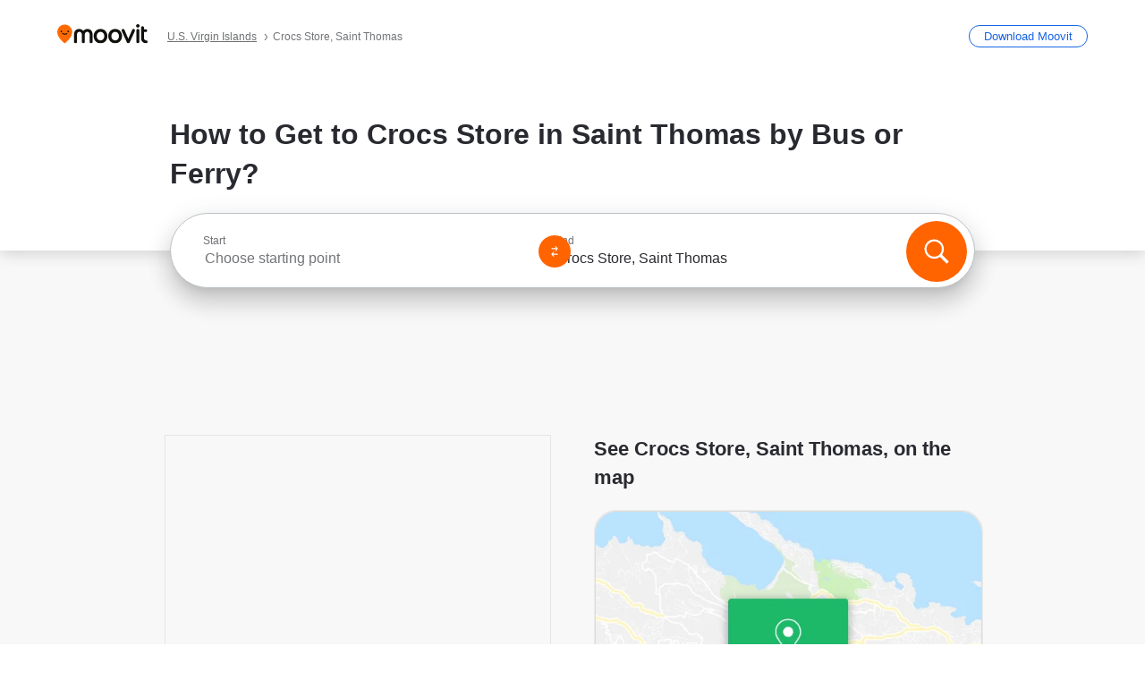

--- FILE ---
content_type: text/html; charset=utf-8
request_url: https://moovitapp.com/index/en/public_transit-Crocs_Store-US_Virgin_Islands-site_232960996-5640
body_size: 62578
content:
<!doctype html>
<html class="no-js" lang="en-VI" dir="ltr"><head><title>How to Get to Crocs Store in Saint Thomas by Bus or Ferry?</title><meta charSet="utf-8"/><meta http-equiv="x-ua-compatible" content="ie=edge"/><meta name="viewport" content="width=device-width,minimum-scale=1,initial-scale=1"/><meta property="og:url" content="https://moovitapp.com/index/en/public_transit-Crocs_Store-US_Virgin_Islands-site_232960996-5640"/><meta property="og:title" content="How to Get to Crocs Store in Saint Thomas by Bus or Ferry?"/><meta property="og:description" content="Moovit helps you to find the best routes to Crocs Store using public transit and gives you step by step directions with updated schedule times for bus or ferry in Saint Thomas."/><meta property="og:type" content="article"/><meta property="og:locale" content="en"/><script src="https://cdn.cookielaw.org/scripttemplates/otSDKStub.js" data-document-language="true" type="text/javascript" charSet="UTF-8" data-domain-script="b286b1e1-23c0-48c5-9ed8-6f747ec441a0"></script><script id="boot-script-config" type="application/json">{"seoType":"Destinations","isMobile":false,"abTestId":null}</script><link rel="preload" as="script" href="https://appassets.mvtdev.com/index/public-transit-resources/V10/bootScript.474da30f93d59504849b.js"/><script src="https://appassets.mvtdev.com/index/public-transit-resources/V10/bootScript.474da30f93d59504849b.js"></script><script>
    dataLayer = [{
  "CountryName": "US_Virgin_Islands",
  "MetroName": "US_Virgin_Islands",
  "MetroId": "5640",
  "PageId": "site_232960996",
  "POIType": "ehsite",
  "Wiki": "No",
  "PageLanguage": "en",
  "Property": "SEO",
  "SEOType": "Destinations",
  "HasImage": "Only_WEBP",
  "HasStations": "Yes",
  "NoIndex": "No",
  "CityName": "Saint Thomas",
  "SiteVersion": "4.288.0",
  "CategoryEnglishName": "clothing accessories shop",
  "CategoryParentName": "shopping mall",
  "CategoryIsPhysical": "No",
  "isComingSoonPage": false,
  "LastUpdate": "2026-01-17T16:09:18.714Z",
  "TTCount": 2,
  "SupportedTTCount": 1,
  "FAQsCount": 2,
  "ClosestStationsCount": 2,
  "CummunityStopPhoto": "No",
  "POIName": "Crocs Store, Saint Thomas",
  "AgencyID": "1316145",
  "AgencyName": "Vitran - Virgin Islands Transit",
  "Ticketing": "No",
  "FareType": "None"
}];
    dataLayer.push({UserStatus: window.userStatus});
    isMobile = false;
    isRtl = false;
   </script><script async="">
  function sendPageLoadTimeToGA() {
    var performance = window.performance || window.msPerformance || window.webkitPerformance;
    var pageEnd = performance.mark('pageEnd');
      if (!pageEnd || !pageEnd.startTime) {
        return;
      }
      var loadTime = pageEnd.startTime / 1000;
      if (loadTime > 0) {
       window.dataLayer.push({
       event: 'web-vitals',
       event_category: 'Web Vitals',
       event_action: 'pageLoadTime',
       event_value: loadTime
     })
    }
  }
  window.addEventListener('load', function() {
    sendPageLoadTimeToGA();
  });
      </script><script async="">
            (function(w,d,s,l,i){w['global'] = d; w[l]=w[l]||[];w[l].push({'gtm.start':
            new Date().getTime(),event:'gtm.js'});var f=d.getElementsByTagName(s)[0],
            j=d.createElement(s),dl=l!='dataLayer'?'&l='+l:'';j.defer=true;j.rel='preconnect';j.src=
            'https://www.googletagmanager.com/gtm.js?id='+i+dl;f.parentNode.insertBefore(j,f);
            })(window,document,'script','dataLayer','GTM-KLB29J8L');</script><link rel="canonical" href="https://moovitapp.com/index/en/public_transit-Crocs_Store-US_Virgin_Islands-site_232960996-5640"/><link rel="alternate" href="https://moovitapp.com/index/en/public_transit-Crocs_Store-US_Virgin_Islands-site_232960996-5640" hrefLang="en-VI"/><link rel="alternate" href="https://moovitapp.com/index/es/transporte_p%C3%BAblico-Crocs_Store-US_Virgin_Islands-site_232960996-5640" hrefLang="es-VI"/><link rel="alternate" href="https://moovitapp.com/index/en/public_transit-Crocs_Store-US_Virgin_Islands-site_232960996-5640" hrefLang="en"/><link rel="alternate" href="https://moovitapp.com/index/es/transporte_p%C3%BAblico-Crocs_Store-US_Virgin_Islands-site_232960996-5640" hrefLang="es"/><link href="https://appassets.mvtdev.com/index/public-transit-resources/img/favicons/moovit_16.png" rel="icon" sizes="16x16"/><link href="https://appassets.mvtdev.com/index/public-transit-resources/img/favicons/moovit_32.png" rel="icon" sizes="32x32"/><link href="https://appassets.mvtdev.com/index/public-transit-resources/img/favicons/moovit_152.png" rel="icon" sizes="152x152"/><link href="https://appassets.mvtdev.com/index/public-transit-resources/img/favicons/home_screen_152.png" rel="apple-touch-icon-precomposed"/><script>window.ayData = {adUnitPageType: 'poi', UserStatus: typeof window !== 'undefined' && window.userStatus ? window.userStatus : undefined};</script><script async="" src="https://qpZRpQQ5gX7FFFedb.ay.delivery/manager/qpZRpQQ5gX7FFFedb" type="text/javascript" referrerPolicy="no-referrer-when-downgrade"></script><script id="gpt-content">
        let wereAdsInitialized = false;
        window.initializeAds = () => {
            if (wereAdsInitialized){
                return;
            }
            wereAdsInitialized = true;
            window.googletag = window.googletag || {};
            googletag.cmd = googletag.cmd || [];
            googletag.cmd.push(function() {
                googletag.pubads().setTargeting('MetroId', '5640');
            });
      }</script><style>
    :root {
        --light-on-dark-header-logo: url(/index/public-transit-resources/img/moovit_logo_white_full.svg);
        --banner-cta-color: #ce4910;
        --brand-color: #F0500C;
        --banner-border-gradient-color-1: #ffa266;
        --banner-border-gradient-color-2: #ff6400;
        --banner-bg-color: #e9e9e9;
        --main-link-color: #1a65e5;
        --main-link-hover-color: #2e79f9;
        --link-on-dark-color: #499df2;
        --link-on-mid-color: #0b0bd3;
        --input-label-color: #1a65e5;
        --button-on-dark-color: #0078d6;
        --button-on-dark-hover-color: #148cea;
        --button-on-light-color: #1a65e5;
        --button-on-light-hover-color: #2e79f9;
        --banner-phone-svg: no-repeat url(/index/public-transit-resources/img/banners/phone-route.svg) center top / 100%;
        --button-cta-color: #CE4910;
        --icons-sprite: url(https://appassets.mvtdev.com/index/public-transit-resources/img/sprite.css.svg);
        --badges-sprite: url(https://appassets.mvtdev.com/index/public-transit-resources/img/badges.png);
        --icon-tt-bus: url(/index/public-transit-resources/img/transit-types/bus.svg);
        --icon-tt-cablecar: url(/index/public-transit-resources/img/transit-types/cablecar.svg);
        --icon-tt-ferry: url(/index/public-transit-resources/img/transit-types/ferry.svg);
        --icon-tt-funicular: url(/index/public-transit-resources/img/transit-types/funicular.svg);
        --icon-tt-gondola: url(/index/public-transit-resources/img/transit-types/gondola.svg);
        --icon-tt-metro: url(/index/public-transit-resources/img/transit-types/metro.svg);
        --icon-tt-rail: url(/index/public-transit-resources/img/transit-types/rail.svg);
        --icon-tt-subway: url(/index/public-transit-resources/img/transit-types/subway.svg);
        --icon-tt-tram: url(/index/public-transit-resources/img/transit-types/tram.svg);
        --icon-tt-walking: url(/index/public-transit-resources/img/transit-types/walking.svg);
        --icon-gs-bus: url(/index/public-transit-resources/img/general-stations/bus.png);
        --icon-gs-cablecar: url(/index/public-transit-resources/img/general-stations/cablecar.png);
        --icon-gs-doubledecker: url(/index/public-transit-resources/img/general-stations/doubledecker.png);
        --icon-gs-ferry: url(/index/public-transit-resources/img/general-stations/ferry.png);
        --icon-gs-funicular: url(/index/public-transit-resources/img/general-stations/funicular.png);
        --icon-gs-gondola: url(/index/public-transit-resources/img/general-stations/gondola.png);
        --icon-gs-metro: url(/index/public-transit-resources/img/general-stations/metro.png);
        --icon-gs-rail: url(/index/public-transit-resources/img/general-stations/rail.png);
        --icon-gs-subway: url(/index/public-transit-resources/img/general-stations/subway.png);
        --icon-gs-tram: url(/index/public-transit-resources/img/general-stations/tram.png);
        --icon-gs-trolleybus: url(/index/public-transit-resources/img/general-stations/trolleybus.png);
    }
</style><script type="text/javascript" src="https://812f7381fbc2.edge.sdk.awswaf.com/812f7381fbc2/882bf4b17ac0/challenge.compact.js" defer=""></script><style>.flex-row{display:flex}.flex-col{display:flex;flex-direction:column}.util-link-button{color:#1a65e5;text-decoration:underline;border:none;cursor:pointer;padding:0;margin:0;font:inherit;outline:0;background:0 0}.hide-scroll{overflow:hidden}.ads-mrec{margin:58px 0;background-color:#f8f8f8;border:1px solid #e6e6e6;height:332px}.ads-mrec{display:flex;justify-content:center;align-items:center}.ads-mrec .gpt-ad{margin:40px auto;width:100%;display:block}.ads-mrec .gpt-ad div{width:fit-content!important;height:fit-content!important;margin:auto;display:block!important}.gpt-ad.hide,.interstial-ad-slot{display:none}.top-ads{margin:16px auto;display:flex;justify-content:center}.top-ads .gpt-ad{width:fit-content}.mobile-banner-ad{background-color:#fff;max-height:320px;overflow:hidden;height:300px}.mobile-banner-ad{display:flex;justify-content:center;align-items:center}.mobile-banner-ad .gpt-ad{margin:auto;padding:4px;background-color:#f8f8f8;border-radius:2px}.first-column.monetization-ads,.second-column.monetization-ads{padding:24px 0 0}.header-sticky-ad{top:0;z-index:10;width:100%;background-color:#f8f8f8;border-bottom:1px solid #ddd;height:62px;-webkit-position:sticky;-moz-position:sticky;-ms-position:sticky;-o-position:sticky;position:sticky}.header-sticky-ad{display:flex;justify-content:center;align-items:center}.header-sticky-ad [id=div-gpt-ad-banner]{border:5px solid #f8f8f8}.sticky-items{z-index:100;position:fixed;bottom:0;width:100%;display:flex;flex-direction:column;align-items:center}.content-wrapper .first-column>:first-child.ads-mrec{margin-top:0}#onetrust-consent-sdk{z-index:9999999999;position:relative}#onetrust-consent-sdk .onetrust-pc-dark-filter{backdrop-filter:blur(10px);-webkit-backdrop-filter:blur(10px)}.promotion-popup{position:fixed;height:100%;top:0;left:0;width:100%;z-index:100000;background:rgba(0,0,0,.6509803922)}.popup-card{position:fixed;top:calc(50% - 37.5vw);left:12.5vw;width:75vw;min-height:75vw;background-color:#fff;flex-direction:column;padding:30px 25px;border-radius:20px;box-shadow:0 -4px 12px 0 rgba(0,0,0,.1)}.popup-card{display:flex;justify-content:center;align-items:center}.popup-card span{font-size:1.1176470588rem;font-weight:600;margin:0 16px;text-align:center}.popup-card .app-icon,.popup-card .btn-container.store-link,.popup-card span{margin-bottom:16px}.popup-card .close-popup{background:0 0;position:absolute;top:20px;right:20px;height:11px;width:11px;background:url(https://appassets.mvtdev.com/index/public-transit-resources/img/close.svg) no-repeat center/contain}.popup-card .close-popup.animated{opacity:0;animation:fade-in .5s 2s forwards}.popup-card .btn-container.mobile-site-link button{font-weight:500}.popup-card .btn-container.store-link a,.popup-card .btn-container.store-link button{background:#0278d6;margin:0;font-weight:500;font-size:1rem;border-radius:5px;min-height:40px;color:#fff;width:212px;padding:12px 18px;line-height:1;text-decoration:none}.popup-card .btn-container.mobile-site-link a{background:0 0;color:#696a6f;font-size:.5882352941rem;z-index:100;text-decoration:none}.popup-card .btn-container.mobile-site-link a{display:flex;justify-content:center;align-items:center}.popup-card .btn-container.mobile-site-link a .arrow{width:7px;height:7px;margin:0;background:url(https://appassets.mvtdev.com/index/public-transit-resources/img/arrow_gray.svg) no-repeat center/15px 15px}html[dir=rtl] .popup-card .btn-container.mobile-site-link a .arrow{padding-right:20px;transform:rotateZ(180deg)}html[dir=ltr] .popup-card .btn-container.mobile-site-link a .arrow{padding-left:20px}.selected-icon-test .selected-icon{animation:icon-shake 2s cubic-bezier(.15,0,0,1) .2s infinite;align-self:center;margin:0 8px}.selected-icon-test .selected-icon{width:24px;height:24px}@keyframes icon-shake{0%,24%{transform:translateY(0) rotate(0) scale(1,1)}19%,5%{transform:translateY(-7%) rotate(8deg) scale(1.05,1.05)}12%{transform:translateY(-7%) rotate(-8deg) scale(1.02,1.02)}}.selected-icon-test .popup-card .btn-container.store-link a,.selected-icon-test .popup-card .btn-container.store-link button{flex:1}.selected-icon-test .popup-card .btn-container.store-link button:last-child{display:flex;justify-content:center;align-items:center}@keyframes fade-in{100%{opacity:1;visibility:visible}}.promotion-popup.system{display:flex;align-items:center}.promotion-popup.system .popup-card{padding:0;min-height:125px;top:auto}.promotion-popup.system .popup-card .close-popup{top:10px;right:10px;width:12px;height:12px}.promotion-popup.system .popup-card .btn-container.mobile-site-link a{color:#fff;font-size:10px;position:absolute;display:flex;font-weight:400;bottom:-25px}html[dir=ltr] .promotion-popup.system .popup-card .btn-container.mobile-site-link a{right:0}html[dir=rtl] .promotion-popup.system .popup-card .btn-container.mobile-site-link a{left:0}.promotion-popup.system .popup-card .btn-container.mobile-site-link a .arrow{border-bottom:none;padding:10px;background:url(https://appassets.mvtdev.com/index/public-transit-resources/img/arrow_white.svg) no-repeat center/8px 8px}.promotion-popup.system.ios .popup-card .text-better-title{margin:0;padding:21px 28px;text-align:center;border-bottom:2px solid #f2f2f2;font-size:1rem;width:100%}.promotion-popup.system.ios .popup-card .btn-container.store-link{margin-bottom:0}.promotion-popup.system.ios .popup-card .btn-container.store-link a,.promotion-popup.system.ios .popup-card .btn-container.store-link button{background:0 0;font-weight:600;color:#007aff;padding:0;font-size:1rem}.promotion-popup.system.android .popup-card{border-radius:4px;min-height:119px}.promotion-popup.system.android .popup-card .text-better-title{margin:0;padding:20px 16px;text-align:left;font-size:.9411764706rem;color:rgba(0,0,0,.87);font-weight:400;line-height:1.5;letter-spacing:.0088235294rem}.promotion-popup.system.android .popup-card .btn-container.mobile-site-link{letter-spacing:.37px}.promotion-popup.system.android .popup-card .btn-container.store-link{display:flex;flex-grow:1;margin-bottom:4px;align-self:end;padding:0 13px;max-width:100%}.promotion-popup.system.android .popup-card .btn-container.store-link a,.promotion-popup.system.android .popup-card .btn-container.store-link button{text-align:end;text-transform:uppercase;background:0 0;font-weight:700;align-self:end;color:#007aff;min-height:36px;padding:0;font-size:.8235294118rem;line-height:1.14;letter-spacing:1.25px}.promotion-popup.system.android.map-popup .popup-card{box-shadow:0 11px 15px -7px rgba(0,0,0,.2),0 9px 46px 8px rgba(0,0,0,.12),0 24px 38px 3px rgba(0,0,0,.14);align-items:initial}.promotion-popup.system.android.map-popup .popup-card .text-better-title{text-align:start;padding:18px 16px;font-size:1.1764705882rem;color:#000;font-weight:500}.promotion-popup.system.android.map-popup .popup-card .btn-container.store-link{padding:0 5px}.promotion-popup.system.android.map-popup .popup-card .btn-container.store-link a,.promotion-popup.system.android.map-popup .popup-card .btn-container.store-link button{font-size:.8235294118rem;width:fit-content}.promotion-popup.system.android.map-popup .popup-card .btn-container.store-link a:first-child,.promotion-popup.system.android.map-popup .popup-card .btn-container.store-link button:first-child{font-weight:500;color:#666;margin:0 12px}.promotion-popup.system.android.map-popup .popup-card .btn-container.store-link a:last-child,.promotion-popup.system.android.map-popup .popup-card .btn-container.store-link button:last-child{font-weight:700;color:#1a65e5;margin:0 8px}.promotion-popup.system.android.map-popup .popup-card .btn-container.store-link a:last-child{display:flex;flex-direction:column;justify-content:center;padding-bottom:1px}.promotion-popup.system.ios.map-popup .popup-card{min-height:102px}.promotion-popup.system.ios.map-popup .popup-card .text-better-title{font-size:1rem;color:#000}.promotion-popup.system.ios.map-popup .popup-card .btn-container.store-link{display:flex;width:100%}.promotion-popup.system.ios.map-popup .popup-card .btn-container.store-link a,.promotion-popup.system.ios.map-popup .popup-card .btn-container.store-link button{width:fit-content;flex-grow:1;font-size:1rem}.promotion-popup.system.ios.map-popup .popup-card .btn-container.store-link a:first-child,.promotion-popup.system.ios.map-popup .popup-card .btn-container.store-link button:first-child{color:#666;font-weight:400}html[dir=rtl] .promotion-popup.system.ios.map-popup .popup-card .btn-container.store-link a:first-child,html[dir=rtl] .promotion-popup.system.ios.map-popup .popup-card .btn-container.store-link button:first-child{border-left:2px solid #f2f2f2}html[dir=ltr] .promotion-popup.system.ios.map-popup .popup-card .btn-container.store-link a:first-child,html[dir=ltr] .promotion-popup.system.ios.map-popup .popup-card .btn-container.store-link button:first-child{border-right:2px solid #f2f2f2}.promotion-popup.system.ios.map-popup .popup-card .btn-container.store-link a:last-child,.promotion-popup.system.ios.map-popup .popup-card .btn-container.store-link button:last-child{font-weight:700;color:#007aff}.promotion-popup.system.ios.map-popup .popup-card .btn-container.store-link a{display:flex;align-items:center;justify-content:center}.promotion-popup.map-popup.useapp-container.returning-users-test-design.android .popup-card,.promotion-popup.map-popup.useapp-container.returning-users-test-design.ios .popup-card{border-radius:20px;padding:18px 24px;align-items:center;position:relative;display:flex;flex-direction:column}.promotion-popup.map-popup.useapp-container.returning-users-test-design.android .popup-card .popup-icon-container,.promotion-popup.map-popup.useapp-container.returning-users-test-design.ios .popup-card .popup-icon-container{width:100%}.promotion-popup.map-popup.useapp-container.returning-users-test-design.android .popup-card .popup-icon-container,.promotion-popup.map-popup.useapp-container.returning-users-test-design.ios .popup-card .popup-icon-container{display:flex;justify-content:center;align-items:center}.promotion-popup.map-popup.useapp-container.returning-users-test-design.android .popup-card .popup-icon-container img,.promotion-popup.map-popup.useapp-container.returning-users-test-design.ios .popup-card .popup-icon-container img{margin-bottom:20px}.promotion-popup.map-popup.useapp-container.returning-users-test-design.android .popup-card .btn-container.store-link,.promotion-popup.map-popup.useapp-container.returning-users-test-design.ios .popup-card .btn-container.store-link{width:100%;height:40px;padding:0;margin-bottom:6px}.promotion-popup.map-popup.useapp-container.returning-users-test-design.android .popup-card .btn-container.store-link a,.promotion-popup.map-popup.useapp-container.returning-users-test-design.android .popup-card .btn-container.store-link button,.promotion-popup.map-popup.useapp-container.returning-users-test-design.ios .popup-card .btn-container.store-link a,.promotion-popup.map-popup.useapp-container.returning-users-test-design.ios .popup-card .btn-container.store-link button{height:44px}.promotion-popup.map-popup.useapp-container.returning-users-test-design.android .popup-card .btn-container.store-link a:first-child,.promotion-popup.map-popup.useapp-container.returning-users-test-design.android .popup-card .btn-container.store-link button:first-child,.promotion-popup.map-popup.useapp-container.returning-users-test-design.ios .popup-card .btn-container.store-link a:first-child,.promotion-popup.map-popup.useapp-container.returning-users-test-design.ios .popup-card .btn-container.store-link button:first-child{color:#007aff}.promotion-popup.map-popup.useapp-container.returning-users-test-design.android .popup-card .btn-container.store-link .generic-button,.promotion-popup.map-popup.useapp-container.returning-users-test-design.ios .popup-card .btn-container.store-link .generic-button{align-self:unset;width:100%;text-align:center;margin:0;background-color:#1a65e5;color:#fff;font-size:.8235294118rem;line-height:1.0588235294rem;font-weight:400}.promotion-popup.map-popup.useapp-container.returning-users-test-design.android .popup-card .popup-desc,.promotion-popup.map-popup.useapp-container.returning-users-test-design.ios .popup-card .popup-desc{margin:0 0 24px 0;font-weight:400;width:100%;border:none;text-align:center;font-size:.9411764706rem;line-height:1.2941176471rem}.promotion-popup.map-popup.useapp-container.returning-users-test-design.android .popup-card .text-better-title,.promotion-popup.map-popup.useapp-container.returning-users-test-design.ios .popup-card .text-better-title{font-size:.9411764706rem;line-height:1.2941176471rem;padding:0 0 4px 0;border:none;font-weight:700}.promotion-popup.map-popup.useapp-container.returning-users-test-design.android .popup-card .btn-container.store-link .store-link-button{text-transform:unset}.promotion-popup.map-popup.useapp-container.returning-users-test-design.no-exit .popup-card .btn-container.store-link button:first-child.close-popup{display:none}.side-btn{color:#fff;font-size:.8235294118rem;font-weight:700;padding:12px 18px;border-radius:1000px 0 0 1000px;position:fixed;bottom:360px;z-index:99999}html[dir=ltr] .side-btn{right:0}html[dir=rtl] .side-btn{left:0}html[dir=rtl] .side-btn{border-radius:0 1000px 1000px 0}.side-btn.line-banner{background:#1a65e5}.side-btn.poi-banner{background:#1a65e5}.side-btn{padding:12px 22px 12px 18px;transform:translateX(8px)}html[dir=rtl] .side-btn{padding:12px 18px 12px 22px;transform:translateX(-8px)}.loader-lean{display:block;padding:50px;background:rgba(255,255,255,.9019607843);position:fixed;z-index:999999;left:0;top:34%;right:0;margin:auto;width:fit-content;border-radius:15px}.loader-inner{border:7px solid #ddd;border-top:7px solid #ff6400;border-radius:50%;width:50px;height:50px;animation:spin .8s linear infinite}@keyframes spin{0%{transform:rotate(0)}100%{transform:rotate(360deg)}}.show-loader{display:flex}.hide-loader{display:none}.store-link-button.button-disabled{background:#d8d8d8!important}.centered-loader-container{height:100%;width:100%;display:flex;justify-content:center;align-items:center;position:absolute;left:0;top:0}*,::after,::before{box-sizing:inherit}::-moz-selection,::selection{background:#bdc3c7}input:-webkit-autofill,input:-webkit-autofill:focus,select:-webkit-autofill,textarea:-webkit-autofill{box-shadow:0 0 0 100px #fff inset}::-webkit-scrollbar{height:3px;width:6px}::-webkit-scrollbar-track{background-color:#d9dcde}::-webkit-scrollbar-thumb{background-color:#a7a8aa}::placeholder{color:#6e7072}::-webkit-input-placeholder{color:#6e7072}.clearfix::after,.clearfix::before{content:" ";display:table}.clearfix::after{clear:both}.mobile{display:none}button,input{-webkit-appearance:none;-moz-appearance:none;appearance:none;border:none}button:focus,input:focus{box-shadow:none}button{cursor:pointer}button,input,textarea{font-size:.7843117647rem}input:focus{outline:0}ul{margin:0;padding:0}li{list-style:none}html{-ms-text-size-adjust:100%;-webkit-text-size-adjust:100%;font-size:106.25%}@supports (font:-apple-system-body){html{font:-apple-system-body}}html[dir=ltr] body,html[dir=ltr] input[type=text]{font-family:Roboto,-apple-system,BlinkMacSystemFont,sans-serif}html[dir=rtl] body,html[dir=rtl] input[type=text]{font-family:"open sans hebrew",sans-serif}html[lang=he] .body-wrapper,html[lang=he] .body-wrapper *{font-family:Rubik,-apple-system,BlinkMacSystemFont,"Segoe UI",Roboto,sans-serif!important}html[lang=he] .body-wrapper .review-text{font-family:PublicSans,-apple-system,BlinkMacSystemFont,"Segoe UI",Roboto,sans-serif!important}body,html{box-sizing:border-box;-moz-box-sizing:border-box;-webkit-box-sizing:border-box}body{background:#fff;color:#292a30;margin:0;font-family:arial,helvetica,sans-serif;font-size:.9411764706rem}@supports (font:-apple-system-body){body{font-size:inherit}}.disabled-body-scroll{overflow:hidden}a{transition:color .3s,background-color .3s}.backdrop{background:rgba(0,0,0,.5);height:100vh;left:0;position:fixed;top:0;width:100%;z-index:1000}.app-button{cursor:pointer;display:inline-block;width:90px}.app-button img{height:auto;width:100%}html[dir=ltr] .app-button:first-child{margin-right:5px}html[dir=rtl] .app-button:first-child{margin-left:5px}.action-button{background:var(--button-on-light-color);border-radius:2px;color:#fff;display:inline-block;font-size:.7647058824rem;text-decoration:none;padding:8px 16px;transition:background .2s}.action-button:hover{background:var(--button-on-light-hover-color)}.generic-button{text-decoration:none;padding:10px 10px;font-weight:500;border-radius:4px;margin:15px auto;text-align:center;font-size:.8823529412rem;box-shadow:0 1px 2px rgba(0,0,0,.33)}.generic-button.blue-button{background-color:var(--button-on-light-color);color:#fff;font-size:.9411764706rem;padding:13px 16px}.generic-button.green-button{background-color:#1db969;color:#fff}.generic-button:focus{outline-width:2px;outline-style:solid;outline-color:#031926}.sticky-wrapper{position:-webkit-sticky;position:sticky;top:0;z-index:11}.sticky-wrapper.no-sticky{position:relative}.btn-site-container.mobile-site-link{display:flex;justify-content:center}.btn-site-container.mobile-site-link a{color:#696a6f;font-size:.7647058824rem;display:flex;font-weight:400;margin-top:15px;text-decoration:none}.btn-site-container.mobile-site-link a .arrow{border-bottom:none;padding:8px;background:url(https://appassets.mvtdev.com/index/public-transit-resources/img/arrow_gray.svg) no-repeat center/8px 8px}.body-wrapper{background:#f8f8f8;min-height:calc(100vh - 158px);position:relative}.body-wrapper #search-scroll-anchor{position:absolute;z-index:-1;visibility:hidden}.body-wrapper.coming-soon{min-height:initial}.body-wrapper.coming-soon .map{padding:44px 24px 26px}.shadow{box-shadow:0 0 4px 1px rgba(0,0,0,.2)}.hidden{display:none}#skip-to-content{height:1px;position:absolute;width:1px;color:inherit;text-decoration:none;background-color:#efefef;overflow:hidden}#skip-to-content:focus{height:auto;position:fixed;width:auto;top:65px;z-index:9999;padding:5px}html[dir=ltr] #skip-to-content:focus{left:25px}html[dir=rtl] #skip-to-content:focus{right:25px}body.distribusion-widget-displayed .bannerAd{z-index:999}.advertiser-title,div.bannerAd{position:fixed;bottom:0;width:100%;height:60px;border-top:1px solid #ecf0f1;background:#f8f8f8;z-index:9999}.advertiser-title,div.bannerAd{display:flex;justify-content:center;align-items:center}.advertiser-title{left:0;right:0;height:16px;bottom:60px;color:#696a6f;padding-top:5px;font-size:.6470588235rem;text-transform:uppercase;font-weight:800}.advertiser-title~.bannerAd{border-top:none}.mv-script-loader{z-index:99999;position:fixed;top:0;left:0;width:100%;height:100%;background:#fff}.lang-bar{display:flex}.lang-bar li a{display:block;width:42px;line-height:20px;text-align:center;color:#737578;text-decoration:none;font-size:.8235294118rem;border:1px solid #737578;border-radius:2px}html[dir=ltr] .lang-bar li:not(:last-of-type) a{margin-right:8px}html[dir=rtl] .lang-bar li:not(:last-of-type) a{margin-left:8px}header{border-bottom:1px solid rgba(0,0,0,.15);background:#fff;height:80px;position:relative;width:100%}header.old-hero-section-design{background:#001926}header .header-container{width:100%;display:flex;justify-content:space-between;align-items:center}header .logo-container{display:flex;align-items:center}header .logo{cursor:pointer}header .logo span{width:100%;height:100%}header .logo img{width:101px;height:auto}header .branch-indication{font-size:12px;margin-inline-start:12px}header.blur-filter{z-index:1}header .breadcrumbs-wrapper{padding:0 1.1764705882rem;flex-grow:1}header .breadcrumbs-wrapper li>a,header .breadcrumbs-wrapper li>span{font-size:.7058823529rem;color:#737578}header .btn-container button{background:var(--button-on-light-color);margin:0;color:#fff;border-radius:5px;font-weight:700;font-size:.8235294118pxrem;text-transform:capitalize;padding:10px 12px;line-height:1;width:max-content;min-width:181px;height:36px}.faq{background:#fff;padding:30px}.faq .faq-section{border-bottom:1px solid #ddd;font-size:.8235294118rem;margin-bottom:23px;color:rgba(41,42,48,.83)}.faq .faq-section:first-child h3{margin-top:0}.faq .faq-section:last-child{border-bottom:none;margin-bottom:0}.faq .faq-section:last-child .answer{margin-bottom:0}.faq .faq-section .question{font-size:.9411764706rem;margin-bottom:7px;margin-top:3px}.faq .faq-section .answer{position:relative;margin:8px 0 20px}.faq .faq-section .answer.multi br{display:block;content:"";height:8px}.faq .faq-section .answer.multi br:first-of-type{height:0}.faq .faq-section .answer.stations-on-street-faq-answer{margin-bottom:0}.faq .faq-section .more-details-link{display:block;color:var(--main-link-color);margin:1em 0}.faq .faq-section.stations-faq .answer,.faq .faq-section.stations-faq li{margin-bottom:8px}.faq .faq-section.stations-faq ul{margin-bottom:20px}.faq .faq-section .intersections-list{margin-top:8px;list-style:none}.faq .faq-section .intersections-list li{margin-bottom:4px;padding-inline-start:8px}.faq .faq-section .intersections-list li::before{content:"-";color:rgba(41,42,48,.83);padding-inline-end:8px}.faq .faq-section .stations-list{display:flex;flex-direction:column;gap:8px;margin:8px 0 20px}.faq a,.faq button{background:0 0;text-decoration:underline rgba(41,42,48,.83);color:rgba(41,42,48,.83)}.breadcrumbs-wrapper{overflow:hidden;position:relative}.breadcrumbs{margin:0;padding:0}.breadcrumbs.sitemap{margin:22px 0 15px}.breadcrumbs li{overflow:hidden;text-overflow:ellipsis;white-space:nowrap}.breadcrumbs li a{position:relative;transition:all .3s;margin:2px;text-decoration:underline;color:#6e7072}html[dir=ltr] .breadcrumbs li a{padding-right:.3529411765rem}html[dir=rtl] .breadcrumbs li a{padding-left:.3529411765rem}.breadcrumbs li a:active{outline:0}.breadcrumbs li a::after{background:var(--icons-sprite) -7.2941176471rem -4.1176470588rem no-repeat;background-size:9.2941176471rem;content:"";display:inline-block;height:.4705882353rem;position:relative;top:.2352941176rem;width:.2352941176rem}html[dir=ltr] .breadcrumbs li a::after{right:-.1176470588rem}html[dir=rtl] .breadcrumbs li a::after{left:-.1176470588rem}html[dir=ltr] .breadcrumbs li a::after{transform:translateY(-50%)}html[dir=rtl] .breadcrumbs li a::after{transform:translateY(-50%) scaleX(-1)}.breadcrumbs li a:hover{color:#292a30}.breadcrumbs li a:focus{margin:2px}.breadcrumbs li a span{text-decoration:underline;color:#6e7072}html[dir=ltr] .breadcrumbs li a span{padding-right:.3529411765rem}html[dir=rtl] .breadcrumbs li a span{padding-left:.3529411765rem}.breadcrumbs li:last-child a{pointer-events:none;text-decoration:none}html[dir=ltr] .breadcrumbs li:last-child a{padding-right:0}html[dir=rtl] .breadcrumbs li:last-child a{padding-left:0}.breadcrumbs li:last-child a::after{display:none}.breadcrumbs li:last-child a span{text-decoration:none}.content-section{padding-bottom:47px}.content-section.maps{background:#f8f8f8}.content-section.metro{padding-bottom:0}.content-section .content-wrapper>.title{display:block;font-size:.9411764706rem;font-weight:500;line-height:1.2;margin-top:48px;width:calc(50% - 14px)}.content-section .get-directions-btn.mobile{display:none}.content-wrapper{margin:0 auto;max-width:1200px;padding:0 24px}.content-wrapper .show-more-btn-d,.content-wrapper .show-more-btn-m{background-color:#fff;width:100%;display:flex;align-items:center;font-size:.8235294118rem}.content-wrapper .show-more-btn-d::after,.content-wrapper .show-more-btn-m::after{content:none}.content-wrapper .show-more-btn-d span,.content-wrapper .show-more-btn-m span{color:var(--main-link-color);text-decoration:underline;cursor:pointer}.content-wrapper .show-more-btn-d span:hover,.content-wrapper .show-more-btn-m span:hover{color:#095cc0}.full-column{padding:48px 0 0;float:left;width:100%}.breadcrumbs~.full-column{padding-top:0}html[dir=ltr] .full-column{float:left}html[dir=rtl] .full-column{float:right}.first-column,.second-column{padding:48px 0 0;width:50%}.breadcrumbs~.first-column,.breadcrumbs~.second-column{padding-top:0}.single-column{padding:48px 0 0;width:100%}.info-text{margin:0}.info-text p{color:#525357}.info-text span:last-of-type:after{content:""}.info-poi .info-text{margin-top:10px;margin-bottom:10px}.info-poi .info-text:first-child{margin-top:0}.info-poi .info-text:last-child{margin-bottom:0}.info-text.info-text-cut.expanded .info-text-undercut{opacity:0}.info-text.info-text-cut.expanded .info-text-undercut.visible{display:inline;-webkit-animation:fadeIn .6s;-webkit-animation-fill-mode:forwards;animation:fadeIn .6s;animation-fill-mode:forwards}.info-wrapper{padding-top:20px}html[dir=ltr] .info-wrapper.first-column{float:left}html[dir=rtl] .info-wrapper.first-column{float:right}html[dir=ltr] .info-wrapper.first-column{padding-right:24px}html[dir=rtl] .info-wrapper.first-column{padding-left:24px}html[dir=ltr] .info-wrapper.second-column{float:right}html[dir=rtl] .info-wrapper.second-column{float:left}html[dir=ltr] .info-wrapper.second-column{padding-left:24px}html[dir=rtl] .info-wrapper.second-column{padding-right:24px}.info-wrapper .name-hidden{height:0;overflow:hidden;width:0}.info-wrapper .events-promo,.info-wrapper .info-container,.info-wrapper .store-promo{background:#fff;margin-bottom:36px;padding:30px;font-size:.8235294118rem}.info-wrapper .events-btn{background:var(--main-link-color);border-radius:2px;color:#fff;display:inline-block;font-size:.9411764706rem;margin-top:12px;padding:9px 20px;text-decoration:none;transition:all .3s}.info-wrapper .events-btn:hover{background:#095cc0}.info-wrapper .store-promo .logo{width:120px}.info-wrapper .store-promo .text{margin-top:6px;margin-bottom:16px}.info-wrapper .store-promo .text a{color:#292a30}.info-wrapper .store-action-button{display:inline-block;max-width:135px;width:50%;background:0 0}html[dir=ltr] .info-wrapper .store-action-button:first-of-type{margin-right:10px}html[dir=rtl] .info-wrapper .store-action-button:first-of-type{margin-left:10px}.info-wrapper .store-action-button img{width:100%}.info-wrapper .store-action-button:focus{outline-width:3px;outline-style:solid}.info-wrapper .title{color:#292a30;display:block;font-size:.9411764706rem;font-weight:700;line-height:1.4;margin-bottom:14px;width:100%}.info-wrapper .title a{color:var(--main-link-color);text-decoration:none}.info-wrapper .offline-map{color:#292a30;font-weight:400;padding:10px 0 0}.info-wrapper .offline-map.title{margin-top:40px;font-size:1.4117647059rem}.info-wrapper .offline-map.subtitle{margin:0;text-decoration:underline;font-size:1.2941176471rem;color:#292a30}.info-wrapper .offline-map.subtitle a{color:#292a30}.info-wrapper .info-container .title{font-weight:600}.info-wrapper .info-container .title:first-child{margin-top:0}.info-wrapper .info-container.moovit-promo{margin-bottom:28px;padding-top:25px}.info-wrapper .info-container .info-section{border-top:1px solid #ccc;margin-top:24px;padding-top:27px}.info-wrapper .info-container .info-section .info-text-undercut{display:none}.info-wrapper .info-container .info-section:first-child{margin-top:0;padding-top:0;border-top:none}.info-wrapper .info-container .info-section:first-child .title{width:100%}.info-wrapper .info-container .info-section:first-child a::after{display:none}.info-wrapper .info-container .info-section .wiki-info+.info-section{border:none}.info-wrapper .info-container .info-section .wiki-link a{margin:20px 0 12px}.info-wrapper .info-container .info-section a,.info-wrapper .info-container .info-section button{color:rgba(41,42,48,.83);display:inline;font-size:.8235294118rem;background:0 0}.info-wrapper .info-container .info-section a:hover,.info-wrapper .info-container .info-section button:hover{color:#292a30}.info-wrapper .info-container .info-section a.info-expand,.info-wrapper .info-container .info-section button.info-expand{background:url(https://appassets.mvtdev.com/index/public-transit-resources/img/more.svg) no-repeat;background-size:contain;display:inline-block;height:10px;margin:0;width:18px}.info-wrapper .info-container .info-section a.info-expand:hover,.info-wrapper .info-container .info-section button.info-expand:hover{background:url(https://appassets.mvtdev.com/index/public-transit-resources/img/more_hover.svg) no-repeat;background-size:contain}.info-wrapper .info-container .info-section a{display:inline-block}.info-wrapper .info-container .title.has-icon::before{content:"";display:inline-block;height:20px;margin-right:2px;position:relative;top:-2px;vertical-align:bottom;width:20px}.info-wrapper .info-container .title.location-icon::before{content:url(https://appassets.mvtdev.com/index/public-transit-resources/img/location.svg)}.info-wrapper .info-container .subtitle{color:#737578;display:block;font-size:.8235294118rem;margin-bottom:8px}.info-wrapper .info-container .info-text{font-size:.8235294118rem;line-height:1.3;color:rgba(41,42,48,.83)}.info-wrapper .info-container .info-text p:first-child{margin-top:0}.info-wrapper .info-container .info-text p:last-child{margin-bottom:0}.info-wrapper .info-container .image-section{margin-top:13px}.info-wrapper .info-container .info-image{display:block;overflow:hidden;position:relative;height:300px;width:100%}html[dir=ltr] .info-wrapper .info-container .info-image{margin-right:16px}html[dir=rtl] .info-wrapper .info-container .info-image{margin-left:16px}html[dir=ltr] .info-wrapper .info-container .info-image:last-child{margin-right:0}html[dir=rtl] .info-wrapper .info-container .info-image:last-child{margin-left:0}.info-wrapper .info-container .info-image>img{height:100%;max-width:100%;width:auto;max-height:300px}html[dir=ltr] .lines-container .view-all,html[dir=ltr] .maps-container .view-all{text-align:right}html[dir=rtl] .lines-container .view-all,html[dir=rtl] .maps-container .view-all{text-align:left}.line-item,.map-item{position:relative;transition:all .3s}.line-item::after,.map-item::after{content:"";background:var(--icons-sprite) -189px 89.75% no-repeat;background-size:229px;display:block;pointer-events:none;position:absolute;top:50%;width:6px;height:12px;transition:all .3s}html[dir=ltr] .line-item::after,html[dir=ltr] .map-item::after{right:16px}html[dir=rtl] .line-item::after,html[dir=rtl] .map-item::after{left:16px}html[dir=ltr] .line-item::after,html[dir=ltr] .map-item::after{transform:translateY(-50%)}html[dir=rtl] .line-item::after,html[dir=rtl] .map-item::after{transform:translateY(-50%) scaleX(-1)}.line-item:last-of-type a,.map-item:last-of-type a{border:none}html[dir=ltr] .line-item:hover::after,html[dir=ltr] .map-item:hover::after{right:14px}html[dir=rtl] .line-item:hover::after,html[dir=rtl] .map-item:hover::after{left:14px}.line-item a,.line-item button,.map-item a,.map-item button{background:#fff;border-bottom:1px solid #ddd;display:table;min-height:64px;padding:16px 24px;text-decoration:none;width:100%}.line-item a:focus,.line-item button:focus,.map-item a:focus,.map-item button:focus{margin:2px}.line-item{text-decoration:none}.line-item .line-image-container,.line-item .line-title{display:table-cell;vertical-align:middle;width:1px}.line-item .line-title{color:#525357;width:100%;word-break:break-word}html[dir=ltr] .line-item .line-title{padding-left:24px}html[dir=rtl] .line-item .line-title{padding-right:24px}.line-item .line-image-container{white-space:nowrap}.map-item .map-image-container,.map-item .map-title{display:table-cell;vertical-align:middle;width:1px}.map-item .map-image{display:block;height:42px;white-space:nowrap;width:42px;background:no-repeat url(https://appassets.mvtdev.com/index/public-transit-resources/img/map-thumbs/map-thumbs.png);overflow:hidden;background-size:144.5px}.map-item .map-image.thumb-1{background-position:-3.1px 0}.map-item .map-image.thumb-2{background-position:-48.2px 0}.map-item .map-image.thumb-3{background-position:-93.3px 0}.map-item .map-image.thumb-4{background-position:-3.1px -45.1px}.map-item .map-image.thumb-5{background-position:-48.2px -45.1px}.map-item .map-image.thumb-6{background-position:-93.3px -45.1px}.map-item .map-image.thumb-7{background-position:-3.1px -90.2px}.map-item .map-image.thumb-8{background-position:-48.2px -90.2px}.map-item .map-image.thumb-9{background-position:-93.3px -90.2px}.map-item .map-image.thumb-10{background-position:-3.1px -135.3px}.map-item .map-title{color:#525357;width:100%;word-wrap:break-word}html[dir=ltr] .map-item .map-title{padding-left:24px}html[dir=rtl] .map-item .map-title{padding-right:24px}html[dir=ltr] .map-item .map-title:only-child{padding-left:0}html[dir=rtl] .map-item .map-title:only-child{padding-right:0}.content-section .coming-soon-wrapper{margin:0 auto;text-align:center;background-color:#f3f6f8;padding-top:47px}.content-section .coming-soon-wrapper .icon-container{background:url(https://appassets.mvtdev.com/index/public-transit-resources/img/wheel.gif) no-repeat;width:240px;height:190px;margin:0 auto;display:block;background-size:contain;text-align:center}.content-section .coming-soon-wrapper .support-link-wrapper{margin:0 auto;vertical-align:bottom;margin-top:390px;padding:0 30px;color:#737578;font-size:.8235294118rem}.content-section .coming-soon-wrapper .support-link-wrapper a{color:#0f70d1}.content-section .coming-soon-wrapper p{line-height:20px;max-width:430px;margin:6px auto;padding:0 30px;box-sizing:content-box}.content-section .coming-soon-wrapper h2{margin-bottom:0}.coming-soon-state{height:auto}.content-header{color:#6e7072;display:block;font-size:.9411764706rem;font-weight:700;margin:0;padding:36px 0 20px}.content-header.nearby-list{background:#fff;padding:20px 24px 0}.lines-wrapper .content-header{padding-top:20px}.content-header-sub{color:#6e7072}.sitemap-info-wrapper{width:100%}.sitemap-info-wrapper .info-container{background:#fff;padding:23px 28px 24px}.sitemap-info-wrapper .info-container .info-text{color:#525357;font-size:.8235294118rem;line-height:1.3}.content-section.master-index .links-wrapper .links-container{display:flex;flex-wrap:wrap}.content-section.master-index .links-wrapper .links-container li{width:40px;padding:3px 0;line-height:1;background-color:#fff;border:1px solid #bdc3c7;margin-bottom:10px;text-align:center}html[dir=ltr] .content-section.master-index .links-wrapper .links-container li{margin-right:10px}html[dir=rtl] .content-section.master-index .links-wrapper .links-container li{margin-left:10px}.content-section.master-index .links-wrapper .links-container li a{margin-bottom:0;text-decoration:none}.links-wrapper{margin:23px 0 40px}.links-wrapper.four-columns{columns:100px 4}.links-wrapper.two-columns{width:50%}html[dir=ltr] .links-wrapper.two-columns{float:left}html[dir=rtl] .links-wrapper.two-columns{float:right}.view-all{color:var(--main-link-color);display:block;font-size:.8235294118rem;margin:16px 0 40px;text-transform:uppercase}.view-all:hover{color:var(--main-link-hover-color)}.info-wrapper .lines-wrapper .title,.info-wrapper .maps-wrapper .title,.links-container .title{color:#292a30;font-size:.9411764706rem;line-height:1.3;margin:25px 0 25px;position:relative}.info-wrapper .lines-wrapper .title>span,.info-wrapper .maps-wrapper .title>span,.links-container .title>span{position:relative;z-index:2}.info-wrapper .lines-wrapper .title:after,.info-wrapper .maps-wrapper .title:after,.links-container .title:after{content:"";z-index:1;position:absolute;width:calc(100% + 48px);height:calc(100% + 48px);padding:20px 0;left:-24px;top:-24px;background:#f3f6f8;display:block}.links-container{line-height:1.4;margin:0;padding:0}.links-container li{display:list-item;list-style:none;width:100%;font-size:.8235294118rem;margin-bottom:.8823529412rem;word-break:break-word}.links-container a{color:#6e7072;font-size:.8235294118rem}.links-container a:hover{color:#292a30}.links-container .view-all{color:var(--main-link-color);margin:0}.links-container .info-text{color:#292a30;font-size:.8235294118rem;line-height:1.4}.links-container:not(:first-child) .title{margin:44px 0 38px}.info-link{display:inline;margin-bottom:8px}.info-link::after{background:#737578;border-radius:50%;content:"";display:inline-block;height:3px;margin:0 4px;position:relative;top:-3px;width:3px}.info-link:last-child::after{display:none}html[dir=ltr] .other-agencies .info-link{margin-right:10px}html[dir=rtl] .other-agencies .info-link{margin-left:10px}.other-agencies .info-link::after{display:none}h2.large-title{width:100%;font-weight:400;padding:10px 0 0;font-size:24px}h2.large-title.index-page-subtitle{margin-bottom:0}.info-wrapper.crowd-source img{width:100%;height:auto}.store-link-button.button-disabled{background:#d8d8d8!important}.mvf-wrapper{display:flex;justify-content:space-between;align-items:center;height:26px;white-space:nowrap;background:#fff;width:auto;padding:1px 0 .3em;position:relative;border-bottom-left-radius:3px;border-bottom-right-radius:3px;color:#292a30;font-weight:700;font-size:inherit;line-height:2.1}.mvf-wrapper img{box-sizing:border-box;display:block;width:auto;max-height:100%}.mvf-wrapper .text{color:#292a30;font-weight:700;font-size:inherit;max-width:6.5em;padding-top:1px}.mvf-wrapper .text{overflow:hidden;text-overflow:ellipsis;white-space:nowrap}html[dir=ltr] .mvf-wrapper.has-agency .agency,html[dir=ltr] .mvf-wrapper.has-agency.multi-image .agency,html[dir=ltr] .mvf-wrapper.has-agency.single-image .agency{padding-right:4px}html[dir=rtl] .mvf-wrapper.has-agency .agency,html[dir=rtl] .mvf-wrapper.has-agency.multi-image .agency,html[dir=rtl] .mvf-wrapper.has-agency.single-image .agency{padding-left:4px}.mvf-wrapper.single-image{background:0 0;padding:0}.mvf-wrapper.single-image::before{border:none}.mvf-wrapper.single-image .has-mask span{height:inherit}.mvf-wrapper.multi-image{background:#fff}.mvf-wrapper.multi-image .line img{padding:15%}.mvf-wrapper.has-transit{background:#fff}.mvf-wrapper.has-transit::before{border-bottom:none}html[dir=ltr] .mvf-wrapper>img:not(:only-child){margin-right:4px}html[dir=rtl] .mvf-wrapper>img:not(:only-child){margin-left:4px}.mvf-wrapper.no-image{height:26px;border-bottom-width:4px;border-bottom-style:solid;padding:0 5px;display:inline-flex}.mvf-wrapper .agency,.mvf-wrapper .transit{height:inherit}.mvf-wrapper .has-mask span{display:block;height:18px;width:auto;mask-repeat:no-repeat;-webkit-mask-repeat:no-repeat;mask-position:center;-webkit-mask-position:center;mask-size:contain;-webkit-mask-size:contain}.mvf-wrapper .has-mask img{opacity:0}.mvf-wrapper::before{border:1px solid #bdc3c7;border-bottom:0;border-radius:3px 3px 0 0;bottom:0;content:"";display:block;left:0;position:absolute;right:0;top:0}.mvf-wrapper .seperator{color:#bdc3c7;padding:0 .3em;text-align:center}.mvf-wrapper>[class^=transit-icon],.routes-info img[class^=transit-icon],.stations-container img[class^=transit-icon]{background:var(--icons-sprite) center/651% no-repeat;display:block;height:18px;width:18px;position:relative;background-position:4% 98.5%}.mvf-wrapper>[class*=-metro],.routes-info img[class*=-metro],.stations-container img[class*=-metro]{background-position:4% 59%}.mvf-wrapper>[class*=-bus],.routes-info img[class*=-bus],.stations-container img[class*=-bus]{background-position:23% 59%}.mvf-wrapper>[class*=-cable],.mvf-wrapper>[class*=-cablecar],.routes-info img[class*=-cable],.routes-info img[class*=-cablecar],.stations-container img[class*=-cable],.stations-container img[class*=-cablecar]{background-position:42% 59%}.mvf-wrapper>[class*=-ferry],.routes-info img[class*=-ferry],.stations-container img[class*=-ferry]{background-position:60% 59%}.mvf-wrapper>[class*=-funicular],.routes-info img[class*=-funicular],.stations-container img[class*=-funicular]{background-position:80% 59%}.mvf-wrapper>[class*=-gondola],.routes-info img[class*=-gondola],.stations-container img[class*=-gondola]{background-position:98% 59%}.mvf-wrapper>[class*=-light],.mvf-wrapper>[class*=-tram],.routes-info img[class*=-light],.routes-info img[class*=-tram],.stations-container img[class*=-light],.stations-container img[class*=-tram]{background-position:4% 98.5%}.mvf-wrapper>[class*=-subway],.mvf-wrapper>[class*=-tube],.routes-info img[class*=-subway],.routes-info img[class*=-tube],.stations-container img[class*=-subway],.stations-container img[class*=-tube]{background-position:22.5% 98.5%}.mvf-wrapper>[class*=-rail],.mvf-wrapper>[class*=-rer],.mvf-wrapper>[class*=-train],.mvf-wrapper>[class*=railways],.routes-info img[class*=-rail],.routes-info img[class*=-rer],.routes-info img[class*=-train],.routes-info img[class*=railways],.stations-container img[class*=-rail],.stations-container img[class*=-rer],.stations-container img[class*=-train],.stations-container img[class*=railways]{background-position:54% 98.5%}.mvf-wrapper>[class*=-shuttle],.routes-info img[class*=-shuttle],.stations-container img[class*=-shuttle]{background-position:72% 98.5%}.mvf-wrapper>[class*=-taxi],.routes-info img[class*=-taxi],.stations-container img[class*=-taxi]{background:0 0}.routes-wrapper{margin-bottom:36px}.route-section{background-color:#f8f8f8;margin-top:43px}.route-section:first-of-type{margin-top:0}.route-section h2{font-weight:600}.route-section .title{color:#6e7072;font-size:.9411764706rem;line-height:1.2;margin:0 0 10px;width:100%;display:block}.route-section .routes-subtitle{color:#6e7072;font-size:.9411764706rem;font-weight:400;line-height:1.2;margin:0 0 24px;width:100%}.route-section .routes-subtitle a{color:#737578}.route-section .subtitle{color:#737578;display:block;font-size:.9411764706rem;font-weight:700;line-height:14px;margin-bottom:16px}.first-column .station-title{margin-top:0}.first-column .info-wrapper .title{color:#292a30;font-size:.8235294118rem;font-weight:500}.poi-to-school-section{background-color:#f3f6f8}.poi-to-school-section .poi-to-school-link{padding:16px 30px 14px}.poi-to-school-section .poi-to-school-link:first-of-type{margin-top:0}.poi-to-school-link,.route-container{background:#fff;cursor:pointer;display:block;height:auto;position:relative;padding:11px 30px 14px;margin:5px 0;border:1px solid #ddd}.poi-to-school-link a,.poi-to-school-link button,.route-container a,.route-container button{background:0 0;display:block;text-align:start;color:var(--main-link-color);font-weight:600;cursor:pointer}.poi-to-school-link a .route-time,.poi-to-school-link button .route-time,.route-container a .route-time,.route-container button .route-time{margin-top:8px;font-size:.9411764706rem}.poi-to-school-link a .route-time:before,.poi-to-school-link button .route-time:before,.route-container a .route-time:before,.route-container button .route-time:before{width:4px;height:4px}.poi-to-school-link a:link,.poi-to-school-link a:visited,.poi-to-school-link button:link,.poi-to-school-link button:visited,.route-container a:link,.route-container a:visited,.route-container button:link,.route-container button:visited{color:var(--main-link-color);text-decoration:none}.poi-to-school-link a::after,.poi-to-school-link button::after,.route-container a::after,.route-container button::after{content:"";background:var(--icons-sprite) 84.55% 91.25% no-repeat;background-size:224px;display:block;position:absolute;top:50%;width:6px;height:15px;transition:all .3s}html[dir=ltr] .poi-to-school-link a::after,html[dir=ltr] .poi-to-school-link button::after,html[dir=ltr] .route-container a::after,html[dir=ltr] .route-container button::after{right:16px}html[dir=rtl] .poi-to-school-link a::after,html[dir=rtl] .poi-to-school-link button::after,html[dir=rtl] .route-container a::after,html[dir=rtl] .route-container button::after{left:16px}html[dir=ltr] .poi-to-school-link a::after,html[dir=ltr] .poi-to-school-link button::after,html[dir=ltr] .route-container a::after,html[dir=ltr] .route-container button::after{transform:translateY(-50%)}html[dir=rtl] .poi-to-school-link a::after,html[dir=rtl] .poi-to-school-link button::after,html[dir=rtl] .route-container a::after,html[dir=rtl] .route-container button::after{transform:translateY(-50%) scaleX(-1)}html[dir=ltr] .poi-to-school-link:hover::after,html[dir=ltr] .route-container:hover::after{right:14px}html[dir=rtl] .poi-to-school-link:hover::after,html[dir=rtl] .route-container:hover::after{left:14px}.poi-to-school-link:focus,.route-container:focus{margin:2px}.poi-to-school-link.has-icon,.route-container.has-icon{border:none;border-bottom:1px solid #ddd;cursor:default;height:68px}html[dir=ltr] .poi-to-school-link.has-icon,html[dir=ltr] .route-container.has-icon{padding-left:34px}html[dir=rtl] .poi-to-school-link.has-icon,html[dir=rtl] .route-container.has-icon{padding-right:34px}.poi-to-school-link.has-icon::after,.route-container.has-icon::after{display:none}.poi-to-school-link.has-icon:hover,.route-container.has-icon:hover{background:0 0}.poi-to-school-link.has-icon .route-title,.route-container.has-icon .route-title{display:block}.poi-to-school-link.route-only,.route-container.route-only{height:60px;padding-top:0}.poi-to-school-link.route-only .route-title,.route-container.route-only .route-title{color:#000;font-size:.8235294118rem;font-weight:500;line-height:60px}.poi-to-school-link .route-icon,.route-container .route-icon{display:inline-block;height:24px;position:absolute;top:50%;width:24px;transform:translateY(-50%)}html[dir=ltr] .poi-to-school-link .route-icon,html[dir=ltr] .route-container .route-icon{left:0}html[dir=rtl] .poi-to-school-link .route-icon,html[dir=rtl] .route-container .route-icon{right:0}.poi-to-school-link .route-icon img,.poi-to-school-link .route-icon svg,.route-container .route-icon img,.route-container .route-icon svg{width:100%}.poi-to-school-link .route-icon svg,.route-container .route-icon svg{padding:4px;vertical-align:baseline}.poi-to-school-link .route-icon svg .cls-1,.route-container .route-icon svg .cls-1{fill:#fff}.poi-to-school-link .route-icon.bus,.route-container .route-icon.bus{background:#e28500}.poi-to-school-link .route-icon.train,.route-container .route-icon.train{background:#2c6654}.poi-to-school-link .poi-to-school-title,.poi-to-school-link .route-title,.route-container .poi-to-school-title,.route-container .route-title{display:inline-block;font-size:.9411764706rem;font-weight:700;line-height:1.1;margin:0;transition:all .3s}.poi-to-school-link .poi-to-school-title.t-street,.poi-to-school-link .route-title.t-street,.route-container .poi-to-school-title.t-street,.route-container .route-title.t-street{font-weight:500}.poi-to-school-link .poi-to-school-title.t-street span:nth-child(2),.poi-to-school-link .route-title.t-street span:nth-child(2),.route-container .poi-to-school-title.t-street span:nth-child(2),.route-container .route-title.t-street span:nth-child(2){font-weight:700}.poi-to-school-link .route-distance,.poi-to-school-link .route-time,.poi-to-school-link .trip-line,.route-container .route-distance,.route-container .route-time,.route-container .trip-line{color:#525357;display:inline-block}.poi-to-school-link .route-distance,.poi-to-school-link .route-time,.poi-to-school-link .trip-line,.route-container .route-distance,.route-container .route-time,.route-container .trip-line{font-size:.8235294118rem}.poi-to-school-link .route-time,.route-container .route-time{text-transform:lowercase;color:rgba(41,42,48,.83)}.poi-to-school-link .route-time::before,.route-container .route-time::before{background:#525357;border-radius:50%;content:"";display:inline-block;height:3px;margin:0 4px;position:relative;top:-3px;width:3px}html[dir=ltr] .poi-to-school-link .route-time::before,html[dir=ltr] .route-container .route-time::before{left:-1px}html[dir=rtl] .poi-to-school-link .route-time::before,html[dir=rtl] .route-container .route-time::before{right:-1px}.trip-container{display:block;height:auto;margin-top:12px;overflow:auto;-ms-overflow-style:-ms-autohiding-scrollbar;padding-bottom:10px;position:relative;white-space:nowrap;-webkit-overflow-scrolling:touch}html[dir=ltr] .trip-container{margin-right:20px}html[dir=rtl] .trip-container{margin-left:20px}@supports (-ms-ime-align:auto){.trip-container{padding-bottom:20px}}.trip-container .trip-line{display:inline-flex;position:relative;vertical-align:top;width:auto}html[dir=ltr] .trip-container .trip-line{padding-right:17px}html[dir=rtl] .trip-container .trip-line{padding-left:17px}.trip-container .trip-line.mvf-inner-shadow{box-shadow:0 3px 0;height:26px}.trip-container .trip-line::after{background:#292a30;border-radius:50%;content:"";display:inline-block;height:3px;position:absolute;top:50%;width:3px;transform:translateY(-50%)}html[dir=ltr] .trip-container .trip-line::after{right:5px}html[dir=rtl] .trip-container .trip-line::after{left:5px}.trip-container .trip-line:last-of-type::after{display:none}html[dir=ltr] .trip-container .trip-line .agency{margin-right:4px}html[dir=rtl] .trip-container .trip-line .agency{margin-left:4px}.trip-container img[class*=-walking]{background-image:var(--icons-sprite);background-repeat:no-repeat;background-size:1057%;background-position:37% 100%}html[dir=rtl] .trip-container img[class*=-walking]{transform:scaleX(-1)}.route-filler{display:inline-block;height:26px;position:relative;width:14px}html[dir=ltr] .route-filler{float:left}html[dir=rtl] .route-filler{float:right}.route-filler::after,.route-filler::before{background:#292a30;border-radius:50%;content:"";display:inline-block;height:3px;position:absolute;top:50%;width:3px;transform:translateY(-50%)}html[dir=ltr] .route-filler:before{left:-3px}html[dir=rtl] .route-filler:before{right:-3px}html[dir=ltr] .route-filler:after{right:7px}html[dir=rtl] .route-filler:after{left:7px}.stations-container{border:1px solid #ddd;margin-bottom:30px}.stations-container:last-child{margin-bottom:0}.stations-container .line-item{display:flex;text-align:start;padding:16px;margin:0;width:100%;border-bottom:1px #ecf0f1 solid;background:0 0;cursor:pointer}.stations-container .line-item .no-mvf{display:flex}.stations-container .line-item .no-mvf span{color:#000;width:80px}.stations-container .line-item .no-mvf span{overflow:hidden;text-overflow:ellipsis;white-space:nowrap}html[dir=ltr] .stations-container .line-item .no-mvf span{padding-left:5px}html[dir=rtl] .stations-container .line-item .no-mvf span{padding-right:5px}html[dir=ltr] .stations-container .line-item::after{right:16px}html[dir=rtl] .stations-container .line-item::after{left:16px}.stations-container .line-item .line-title{padding:0 24px;color:rgba(41,42,48,.83)}.station-header{display:block;text-decoration:none;border-bottom:1px solid #ddd;padding:16px;text-align:start;background:0 0;width:100%}.station-header:focus{margin:2px}.station-header .mvf-wrapper{justify-content:flex-start}.station-icon{display:block;position:relative;margin-bottom:4px}.station-title{color:#292a30;font-size:.9411764706rem;font-weight:700;margin:8px 0 0}.station-location{color:#737578;font-size:.7058823529rem;margin-top:1px}.station-location span.station-address::after{background:#737578;border-radius:50%;content:"";display:inline-block;height:3px;margin:0 4px;position:relative;top:-3px;width:3px}@keyframes five-transit-on-path-1{0%{transform:translate(-6px,12px)}30%{transform:translate(199px,12px)}100%,50%{transform:translate(261px,80px)}}@keyframes five-transit-on-path-2{0%{transform:translate(448px,13px)}25%{transform:translate(319px,13px)}100%,50%{transform:translate(319px,80px)}}@keyframes five-transit-on-path-3{0%{transform:translate(57px,80px)}12%{transform:translate(98px,40px)}100%,50%{transform:translate(448px,40px)}}@keyframes five-transit-on-path-4{0%,50%{transform:translate(-6px,12px)}80%{transform:translate(199px,12px)}100%{transform:translate(261px,80px)}}@keyframes five-transit-on-path-5{0%,50%{transform:translate(448px,13px)}75%{transform:translate(319px,13px)}100%{transform:translate(319px,80px)}}@keyframes banner-shakes{0%{bottom:0}50%{bottom:-30px}100%{bottom:0}}@keyframes banner-shakes-floating{0%{bottom:84px}50%{bottom:60px}100%{bottom:84px}}.useapp-container.mobile-banner{position:fixed;-webkit-backface-visibility:hidden;bottom:0;display:none;left:0;min-height:83px;width:100%;z-index:999;font-size:.8235294118rem;grid-template-columns:144px auto;grid-template-rows:auto auto;background:#fff;border-top-left-radius:30px;border-top-right-radius:30px;border-top:none;padding:19px 22px 45px;box-shadow:0 -2px 6px #bdc3c7}.useapp-container.mobile-banner.ticketing{box-shadow:0 0 6px 0 rgba(0,0,0,.4);background-image:radial-gradient(circle at 50% 12%,#fff,#fff 65%,#d4edff 139%);padding:15px 23px 15px;border-top:6px #2196f3 solid}.useapp-container.mobile-banner.ticketing:before{content:none}.useapp-container.mobile-banner.ticketing .moovit-logo{display:block}.useapp-container.mobile-banner.ticketing .subtitle{font-weight:600;margin-top:6px}.useapp-container.mobile-banner.ticketing .phone{width:120px}.useapp-container.mobile-banner.ticketing .phone:after,.useapp-container.mobile-banner.ticketing .phone:before{content:none}.useapp-container.mobile-banner.ticketing .phone .phone-container:before{display:none}.useapp-container.mobile-banner.ticketing .phone .phone-container:after{height:214px;background-image:url(https://appassets.mvtdev.com/index/public-transit-resources/img/banners/ticketing-phone-full.svg)}.useapp-container.mobile-banner.ticketing .btn-container a,.useapp-container.mobile-banner.ticketing .btn-container button{margin-top:12px}.useapp-container.mobile-banner .text-container{display:table-cell;vertical-align:middle;padding:0}html[dir=ltr] .useapp-container.mobile-banner .text-container{padding-left:23px}html[dir=rtl] .useapp-container.mobile-banner .text-container{padding-right:23px}.useapp-container.mobile-banner .text-container>span{display:block;line-height:1.2}.useapp-container.mobile-banner .text-container .text-better-title{font-size:1.0588235294rem;font-weight:700;margin-bottom:4px;display:inline-block}.useapp-container.mobile-banner .title{font-size:.8823529412rem;font-weight:500}.useapp-container.mobile-banner .btn-container{display:block}html[dir=ltr] .useapp-container.mobile-banner .btn-container{text-align:right}html[dir=rtl] .useapp-container.mobile-banner .btn-container{text-align:left}.useapp-container.mobile-banner a,.useapp-container.mobile-banner button:first-of-type{color:#fff;border:none;border-radius:4px;display:inline-block;font-weight:700;height:auto;line-height:1.2;padding:.4705882353rem .2352941176rem;text-align:center;text-decoration:none;min-width:100px;width:100%;max-width:100%}.useapp-container.mobile-banner.color-banner-background-animation{box-shadow:0 -2px 7px 0 rgba(0,0,0,.1);background-color:#feeadc}.useapp-container.mobile-banner.color-banner-background-animation .text-container{border-bottom:none;padding-bottom:5px}@keyframes flash{0%{background-position:115% 0}100%{background-position:30% 0}}.useapp-container.mobile-banner.cta-animation a,.useapp-container.mobile-banner.cta-animation div.btn-container button:first-of-type{position:relative}.useapp-container.mobile-banner.cta-animation a:after,.useapp-container.mobile-banner.cta-animation div.btn-container button:first-of-type:after{content:"";position:absolute;top:0;left:0;height:100%;width:100%;background-image:linear-gradient(110deg,rgba(255,255,255,0) 50%,rgba(255,255,255,.64) 58%,rgba(255,255,255,.5) 59%,rgba(255,255,255,0) 61%);animation:flash 2s ease-in infinite;background-size:400% auto}.useapp-container.mobile-banner.change-cta-order{padding-bottom:90px}.useapp-container.mobile-banner.change-cta-order .btn-container{visibility:hidden}.useapp-container.mobile-banner.change-cta-order .change-order-cta .btn-container{visibility:visible;position:absolute;bottom:20px;left:0;width:100%}.useapp-container.mobile-banner.change-cta-order .change-order-cta .btn-container{display:flex;justify-content:center;align-items:center}.useapp-container.mobile-banner.change-cta-order .animated-routes,.useapp-container.mobile-banner.change-cta-order.on-map-animation .animated-bus-on-map{bottom:68px;position:absolute}.useapp-container.mobile-banner.change-cta-order.ad-in-conversion-banner{padding-bottom:150px}.useapp-container.mobile-banner.change-cta-order.ad-in-conversion-banner .animated-routes,.useapp-container.mobile-banner.change-cta-order.ad-in-conversion-banner.on-map-animation .animated-bus-on-map{bottom:128px}.useapp-container.mobile-banner.change-cta-order.ad-in-conversion-banner .change-order-cta .btn-container{bottom:80px}.useapp-container.mobile-banner.change-cta-order.ad-in-conversion-banner .change-order-cta .btn-container.add-free-text{bottom:65px}.useapp-container.mobile-banner.change-cta-order.different-banner-background .animated-routes .transit-icon{background:no-repeat url(https://appassets.mvtdev.com/index/public-transit-resources/img/banners/animated/routes-optimized.svg) -5px 0/440px 76px;height:72px}.useapp-container.mobile-banner.change-cta-order.different-banner-background .animated-routes .transit-icon .icon:nth-child(1){transform:translate(-5px,11px);animation:transit-path-1-change-order-test 5s 1s cubic-bezier(.14,.01,.85,.99) forwards infinite}@keyframes transit-path-1-change-order-test{0%{transform:translate(-5px,0)}40%{transform:translate(225px,0)}60%{transform:translate(270px,48px)}100%{transform:translate(460px,48px)}}.useapp-container.mobile-banner.change-cta-order.different-banner-background .animated-routes .transit-icon .icon:nth-child(2){transform:translate(460px,12px);animation:transit-path-2-change-order-test 5s 1s cubic-bezier(.14,.01,.85,.99) infinite}@keyframes transit-path-2-change-order-test{0%{transform:translate(-5px,25px)}20%{transform:translate(125px,25px)}35%{transform:translate(150px,48px)}60%{transform:translate(240px,48px)}80%{transform:translate(290px,5px)}100%{transform:translate(460px,5px)}}.useapp-container.mobile-banner.change-cta-order.different-banner-background .animated-routes .transit-icon .icon:nth-child(3){transform:translate(75px,70px);animation:transit-path-3-change-order-test 5s cubic-bezier(.14,.01,.85,.99) infinite}@keyframes transit-path-3-change-order-test{0%{transform:translate(-5px,48px)}25%{transform:translate(130px,48px)}40%{transform:translate(150px,20px)}100%{transform:translate(460px,20px)}}.useapp-container.white-bg{background-color:#fff}.useapp-container.white-bg:before{bottom:unset;top:0}.useapp-container.white-bg .phone:after,.useapp-container.white-bg .phone:before{display:none}.useapp-container.gradient-bg{background-image:linear-gradient(to bottom,#fff8f3 38%,#ffb280 181%)}.useapp-container.ad-banner:before{display:none}.redirect-page{flex-direction:column;position:absolute;top:0;left:0;height:100vh;width:100%;background-color:#fff;padding:24px 36px;z-index:1}.redirect-page{display:flex;justify-content:center;align-items:center}.redirect-page .redirect-text{color:#292a30;text-align:center;font-size:20px;line-height:24px}.redirect-page .redirect-animation{margin-top:24px}.redirect-page .redirect-animation{width:96px;height:96px}.redirect-page .redirect-btn{color:#1a65e5;background:0 0;font-size:18px}.redirect-page .logo-container{width:60vw;margin-bottom:8px}.redirect-page .logo-container img{width:100%}.redirect-page .loader-lean{position:static;margin:unset;display:block}.redirect-page .mrec-ad{background:rgba(0,0,0,0);margin-top:15px}.redirect-page.new-loader-test .redirect-text{font-size:.7058823529rem;font-weight:400;line-height:.8235294118rem;font-family:Roboto,-apple-system,BlinkMacSystemFont,sans-serif;margin-top:75px}.redirect-page.new-loader-test .loader-animation-test{margin-top:24px}.redirect-page.new-loader-test .loader-animation-test .animation-container{background-image:url(https://appassets.mvtdev.com/index/public-transit-resources/img/animation/new-loader-animation.gif);background-size:contain}.redirect-page.new-loader-test .loader-animation-test .animation-container{width:120px;height:120px}footer{color:rgba(41,42,48,.83);background:#fff;display:block;min-height:.7647058824rem;line-height:1.4;padding:2.3529411765rem 0 10.8823529412rem;width:100%;border-top:#d8d8d8 2px solid;position:relative;overflow:hidden}footer{font-size:.8235294118rem}footer.homepage-footer{border-top:none;border-top:2px solid #ff6400}footer.no-banner{padding-bottom:24px}footer .blur-backdrop{position:fixed;top:0;left:0;z-index:99;background:rgba(0,0,0,.6);backdrop-filter:blur(10px);-webkit-backdrop-filter:blur(10px)}footer .blur-backdrop{width:100%;height:100%}footer .blur-backdrop .dismiss-blurry{position:fixed;background:0 0;top:20px;right:20px;margin:0;min-width:fit-content;padding:0;background:url(https://appassets.mvtdev.com/index/public-transit-resources/img/close-white.svg) no-repeat center/contain}footer .blur-backdrop .dismiss-blurry{width:12px;height:12px}footer .blur-backdrop .mrec-ad{position:fixed;z-index:100;bottom:calc((100vh - 360px + 250px)/ 2);left:calc((100vw - 300px)/ 2);width:300px;height:250px;background:rgba(0,0,0,0)}footer .blur-backdrop .mrec-ad .ads-mrec .gpt-ad{padding:0;margin:auto;background-color:unset;border:none}footer .blur-backdrop .store-proofing-overlay .popup-card{min-height:unset}footer .blur-backdrop .store-proofing-overlay .popup-card .app-icon{display:block}footer .blur-backdrop .store-proofing-overlay .btn-container.store-link{margin-bottom:0}footer .blur-backdrop .store-proofing-overlay.android.popup-card,footer .blur-backdrop .store-proofing-overlay.ios.popup-card{padding:32px 8px;border-radius:20px;min-width:224px}footer .blur-backdrop .store-proofing-overlay.android.popup-card .text-free-title,footer .blur-backdrop .store-proofing-overlay.android.popup-card .text-rating-title,footer .blur-backdrop .store-proofing-overlay.android.popup-card .text-reviews-title,footer .blur-backdrop .store-proofing-overlay.ios.popup-card .text-free-title,footer .blur-backdrop .store-proofing-overlay.ios.popup-card .text-rating-title,footer .blur-backdrop .store-proofing-overlay.ios.popup-card .text-reviews-title{font-weight:400;margin:0}footer .blur-backdrop .store-proofing-overlay.android.popup-card .text-rating-title,footer .blur-backdrop .store-proofing-overlay.ios.popup-card .text-rating-title{font-size:.9411764706rem;line-height:1.5;color:#4e4e4e;margin-bottom:2px;display:flex;align-items:center;gap:6px}footer .blur-backdrop .store-proofing-overlay.android.popup-card .text-reviews-title,footer .blur-backdrop .store-proofing-overlay.ios.popup-card .text-reviews-title{font-size:.8235294118rem;line-height:1.43;color:#616669;margin-bottom:8px}footer .blur-backdrop .store-proofing-overlay.android.popup-card .text-free-title,footer .blur-backdrop .store-proofing-overlay.ios.popup-card .text-free-title{font-size:.9411764706rem;line-height:1.25;color:#4e4e4e}footer .blur-backdrop .store-proofing-overlay.android.popup-card .btn-container.store-link button,footer .blur-backdrop .store-proofing-overlay.ios.popup-card .btn-container.store-link button{background:#1a65e5;margin:0;font-weight:500;font-size:1rem;border-radius:5px;min-height:40px;color:#fff;width:212px;padding:12px 18px;line-height:1}footer .blur-backdrop .store-proofing-overlay.ios .btn-container.store-link{margin-top:16px}footer .blur-backdrop .store-proofing-overlay.android.popup-card .app-icon{margin-bottom:24px}footer .blur-backdrop .store-proofing-overlay.android.popup-card .app-details-container__android{display:flex;align-items:center;margin-bottom:24px;flex-wrap:wrap;justify-content:center;row-gap:16px}footer .blur-backdrop .store-proofing-overlay.android.popup-card .app-details-container__android .app-details-item{flex-direction:column;max-height:45px;max-width:34%}footer .blur-backdrop .store-proofing-overlay.android.popup-card .app-details-container__android .app-details-item{display:flex;justify-content:center;align-items:center}footer .blur-backdrop .store-proofing-overlay.android.popup-card .app-details-container__android .app-details-item:first-child{max-width:40%}html[dir=ltr] footer .blur-backdrop .store-proofing-overlay.android.popup-card .app-details-container__android .app-details-item:not(:last-child){border-right:1px solid #d4dada}html[dir=rtl] footer .blur-backdrop .store-proofing-overlay.android.popup-card .app-details-container__android .app-details-item:not(:last-child){border-left:1px solid #d4dada}html[dir=ltr] footer .blur-backdrop .store-proofing-overlay.android.popup-card .app-details-container__android .app-details-item:not(:last-child){margin-right:8px}html[dir=rtl] footer .blur-backdrop .store-proofing-overlay.android.popup-card .app-details-container__android .app-details-item:not(:last-child){margin-left:8px}html[dir=ltr] footer .blur-backdrop .store-proofing-overlay.android.popup-card .app-details-container__android .app-details-item:not(:last-child){padding-right:8px}html[dir=rtl] footer .blur-backdrop .store-proofing-overlay.android.popup-card .app-details-container__android .app-details-item:not(:last-child){padding-left:8px}html[dir=ltr] footer .blur-backdrop .store-proofing-overlay.android.popup-card .app-details-container__android .app-details-item:not(:last-child){border-left:none}html[dir=rtl] footer .blur-backdrop .store-proofing-overlay.android.popup-card .app-details-container__android .app-details-item:not(:last-child){border-right:none}footer .blur-backdrop .store-proofing-overlay.android.popup-card .app-details-container__android .text-rating-title{font-size:.9411764706rem;color:#4e4e4e}footer .blur-backdrop .store-proofing-overlay.android.popup-card .app-details-container__android .text-reviews-title{font-size:.7647058824rem;color:#82888c;margin:0;word-break:break-word}footer .blur-backdrop .store-proofing-overlay.android.popup-card .app-details-container__android .text-free-title{font-size:.9411764706rem;text-transform:uppercase;margin-bottom:0}footer .blur-backdrop .store-proofing-overlay.android.popup-card .btn-container.store-link{align-self:unset}footer .blur-backdrop .store-proofing-overlay.android.popup-card .btn-container.store-link button{text-align:center;text-transform:unset}footer .blur-backdrop .store-proofing-overlay .rating-star--ios{background:url(https://appassets.mvtdev.com/index/public-transit-resources/img/rating-ios.svg) no-repeat center;background-size:contain;margin:0;height:24px;width:136px}footer .blur-backdrop .store-proofing-overlay .rating-star--android{background:url(https://appassets.mvtdev.com/index/public-transit-resources/img/rating-android.svg) no-repeat center;background-size:contain;margin:0}footer .blur-backdrop .store-proofing-overlay .rating-star--android{width:20px;height:20px}footer .blur-backdrop .store-proofing-overlay .close-popup{position:absolute;top:12px;right:12px;height:11px;width:11px;background:url(https://appassets.mvtdev.com/index/public-transit-resources/img/close.svg) no-repeat center/contain}footer .blur-backdrop .store-proofing-overlay .close-popup.animated{opacity:0;animation:fade-in .5s 2s forwards}footer .roads-bg-image{position:absolute;top:0;left:0;width:110%;height:230%;background:#f2f6f7;z-index:-2}footer::before{z-index:-1;background:linear-gradient(to bottom,#fff 0,rgba(255,255,255,.5) 20%,rgba(255,255,255,0) 100%);content:"";position:absolute;top:0;left:0}footer::before{width:100%;height:100%}footer .content-wrapper{display:grid;grid-template-columns:1fr 1fr;grid-template-rows:auto}footer .content-wrapper>span{display:block;margin-bottom:1.1764705882rem}footer .content-wrapper>span a{color:inherit}html[dir=ltr] footer .content-wrapper>span a{margin-right:0}html[dir=rtl] footer .content-wrapper>span a{margin-left:0}footer .content-wrapper>span a::after{display:none}html[dir=ltr] footer .content-wrapper .footer-column{margin-right:60px}html[dir=rtl] footer .content-wrapper .footer-column{margin-left:60px}footer .content-wrapper .footer-column.logo-and-text{grid-area:1/1/2/2;margin-bottom:.8235294118rem;margin-top:2px}footer .content-wrapper .footer-column.links-section{grid-area:1/2/3/3;display:flex;column-gap:56px}footer .content-wrapper .footer-column.store-and-links{grid-area:2/1/3/2}footer .content-wrapper .footer-column.store-and-links .store-links-wrapper{display:flex;flex-wrap:wrap}footer.has-sitemaps .content-wrapper .footer-column.links-section .company-links,footer.has-sitemaps .content-wrapper .footer-column.links-section .destination-footer-links,footer.has-sitemaps .content-wrapper .footer-column.links-section .transit-links{min-width:170px}footer .logo-wrapper img{height:1.3529411765rem;width:5.6470588235rem}footer .footer-text{margin-top:.5882352941rem;color:rgba(41,42,48,.83)}footer .app-links a,footer .general-links a{color:rgba(41,42,48,.83)}footer .store-action-button{height:2.3529411765rem;width:7.9411764706rem;padding:0;margin-bottom:.5882352941rem;background:0 0}html[dir=ltr] footer .store-action-button{margin-right:.5882352941rem}html[dir=rtl] footer .store-action-button{margin-left:.5882352941rem}footer .store-action-button img{width:7.9411764706rem;height:2.3529411765rem}footer .license-text{color:rgba(41,42,48,.83);margin-bottom:2px;margin-top:2px}footer .general-links{font-size:.7647058824rem;margin-top:.5882352941rem}footer .general-links li{list-style:none;position:relative;margin-bottom:12px}html[dir=ltr] footer .general-links li{margin-right:.9411764706rem}html[dir=rtl] footer .general-links li{margin-left:.9411764706rem}footer .general-links li::after{background:#737578;border-radius:50%;content:"";display:block;height:.1764705882rem;position:absolute;top:.4117647059rem;width:.1764705882rem}html[dir=ltr] footer .general-links li::after{right:-.5882352941rem}html[dir=rtl] footer .general-links li::after{left:-.5882352941rem}footer .general-links li:last-child::after{display:none}footer .app-links-title{margin-top:0;margin-bottom:15px;font-size:.9411764706rem}footer .app-links>li{position:relative;margin-bottom:7px;white-space:nowrap}html[dir=ltr] footer .app-links>li{margin-right:1.1764705882rem}html[dir=rtl] footer .app-links>li{margin-left:1.1764705882rem}footer .app-links>li a{display:block;margin-bottom:0}footer .lang-selector-container{text-align:left;padding:8px 0}html[dir=rtl] footer .lang-selector-container{text-align:right}footer .lang-selector-container button{background:0 0}.content-wrapper .poi-map{margin-bottom:16px}.content-wrapper .poi-map .poi-map-img{border:1px solid #ddd;aspect-ratio:auto 550/550}.content-wrapper .poi-map.mobile~.route-section>h2.title{padding-top:15px}.content-wrapper .poi-map.mobile~.route-section>h2.title:first-of-type{padding-top:20px}.content-wrapper .poi-map .poi-map-title{padding-top:0}.content-wrapper .poi-map .poi-map-link{text-align:center;cursor:pointer}.content-wrapper .poi-map .poi-map-link .poi-map-img{max-width:550px;max-height:550px;margin:auto;width:100%;height:auto}.content-wrapper .poi-map .poi-map-link.mobile{background:#fff}.copyright{background-color:#fff;padding:5px 0}.wiki-contribute{white-space:nowrap;width:100%;display:inline-flex}.wiki-contribute a{color:#525357}.wiki-contribute>div{overflow:hidden;text-overflow:ellipsis}.wiki-contribute>div>*{display:inline;white-space:nowrap;text-overflow:ellipsis;margin:0}.wiki-contribute .artist{margin:12px 0}html[dir=ltr] .wiki-contribute .artist{margin-right:5px}html[dir=rtl] .wiki-contribute .artist{margin-left:5px}.wiki-contribute .wiki-link{margin:12px 0;font-size:.7058823529rem!important}div[class*=-map] .copyright{position:relative;padding:5px 4%}.copyright,.copyright a.copyright-link.link{color:#525357;font-size:.7058823529rem}html[dir=ltr] .copyright,html[dir=ltr] .copyright a.copyright-link.link{margin-left:5px}html[dir=rtl] .copyright,html[dir=rtl] .copyright a.copyright-link.link{margin-right:5px}.update-date{height:8px;position:relative}.update-date time{top:24px;position:absolute;color:#4d4e53}.content-wrapper.update-date{height:unset}.content-wrapper.update-date{display:flex;justify-content:center;align-items:center}.content-wrapper.update-date time{top:unset;bottom:12px}.body-wrapper .info-populars .info-section:not(.wiki-info) .info-link-list{display:flex;flex-flow:wrap;column-gap:4px}.body-wrapper .info-populars .info-section:not(.wiki-info) a{border:1px solid #c8cdd0;border-radius:2px;text-decoration:none;padding:2px 4px}.body-wrapper .info-populars .info-section:not(.wiki-info) .info-link:after{display:none}.body-wrapper .info-text span{display:flex;flex-flow:wrap;column-gap:4px;align-items:center}.body-wrapper .info-text span .line-link{margin:4px 0}.body-wrapper .info-text span:last-of-type:after{display:none}.body-wrapper .info-text span>a,.body-wrapper .info-text span>button{margin-top:8px;border:1px solid #c8cdd0;border-radius:2px;text-decoration:none;padding:1px 4px}.body-wrapper .info-text .line-link-container{column-gap:0}.body-wrapper .info-text .line-link-container .line-number-name{margin:4px 0}.body-wrapper .info-wrapper .info-container .info-section a.attractions-link{border:none;text-decoration:underline;display:inline;line-height:20px;padding:0;font-size:.8235294118rem;margin-right:2px}.body-wrapper .attractions-link-wrapper{display:inline-block;padding:9px 0}html[dir=ltr] .body-wrapper .attractions-link-wrapper{margin-right:12px}html[dir=rtl] .body-wrapper .attractions-link-wrapper{margin-left:12px}.summary-section{background:#fff;padding:30px}.summary-section .routes-info li,.summary-section .routes-info__item{align-items:center}.summary-section .routes-info li a,.summary-section .routes-info li button,.summary-section .routes-info__item a,.summary-section .routes-info__item button{margin:4px 0;color:rgba(41,42,48,.83);padding:1px 4px;border:1px solid #c8cdd0;border-radius:2px;text-decoration:none}.summary-section .routes-info li button,.summary-section .routes-info__item button{margin:4px 2px}.summary-section .routes-info .line-link{font-weight:400;color:var(--main-link-color);cursor:pointer}.summary-section .routes-info .line-link.taxi-test{display:flex}.summary-section h2.title,.summary-section p.routes-subtitle{color:#292a30}.summary-section .routes-info{margin-top:20px}.summary-section .routes-info li,.summary-section .routes-info__item{margin-top:18px;font-weight:600;line-height:26px;display:flex;flex-wrap:wrap;white-space:pre-wrap}.summary-section .routes-info li .info-link,.summary-section .routes-info__item .info-link{font-weight:400}.summary-section .routes-info li a,.summary-section .routes-info li button,.summary-section .routes-info__item a,.summary-section .routes-info__item button{background:0 0;color:var(--main-link-color);font-weight:400}.summary-section .routes-info li a:hover,.summary-section .routes-info li button:hover,.summary-section .routes-info__item a:hover,.summary-section .routes-info__item button:hover{color:var(--main-link-hover-color)}.summary-section .routes-info li a.taxi-test,.summary-section .routes-info li button.taxi-test,.summary-section .routes-info__item a.taxi-test,.summary-section .routes-info__item button.taxi-test{display:flex}.summary-section .routes-info li>*,.summary-section .routes-info__item>*{display:table-cell;vertical-align:middle}.summary-section .routes-info li img,.summary-section .routes-info__item img{display:inline-block;white-space:nowrap}.summary-section .routes-info li img,.summary-section .routes-info__item img{width:20px;height:20px}html[dir=ltr] .summary-section .routes-info li img,html[dir=ltr] .summary-section .routes-info__item img{margin-right:10px}html[dir=rtl] .summary-section .routes-info li img,html[dir=rtl] .summary-section .routes-info__item img{margin-left:10px}.summary-section .routes-info li img.taxi-test-logo,.summary-section .routes-info__item img.taxi-test-logo{width:70px;height:auto;object-fit:cover}html[dir=ltr] .summary-section .routes-info li img.taxi-test-logo,html[dir=ltr] .summary-section .routes-info__item img.taxi-test-logo{margin-right:0}html[dir=rtl] .summary-section .routes-info li img.taxi-test-logo,html[dir=rtl] .summary-section .routes-info__item img.taxi-test-logo{margin-left:0}.autocomplete{z-index:999999;overflow:auto;max-height:320px;border-right:1px solid #ddd;border-left:1px solid #ddd;font-size:.9411764706rem;box-shadow:0 7px 17px rgba(0,0,0,.35);background-color:#f8f8f8}.p-autocomplete{width:100%;height:100%}.p-autocomplete .p-autocomplete-panel{width:100%}html[dir=ltr] .p-autocomplete .p-autocomplete-panel{left:0}html[dir=rtl] .p-autocomplete .p-autocomplete-panel{right:0}.p-autocomplete .p-autocomplete-panel .p-autocomplete-item{text-wrap:auto}.p-autocomplete .p-autocomplete-panel .p-autocomplete-item.p-highlight>div{background:#f6f8fa}.p-autocomplete .p-autocomplete-panel .p-autocomplete-item .autocomplete-option-nav-btn{width:100%;padding:0;font-size:inherit}.p-autocomplete .p-autocomplete-loader{position:absolute;top:calc(50% + 3px)}html[dir=ltr] .p-autocomplete .p-autocomplete-loader{right:18px}html[dir=rtl] .p-autocomplete .p-autocomplete-loader{left:18px}div[class^=autocomplete-option]{display:flex;flex-wrap:nowrap;height:auto;min-height:46px;align-items:center;box-sizing:border-box;border-bottom:1px solid #ddd;padding:12px 16px;background-color:#fff;cursor:pointer;transition:all .3s}html[dir=ltr] div[class^=autocomplete-option]{text-align:left}html[dir=rtl] div[class^=autocomplete-option]{text-align:right}div[class^=autocomplete-option] .selected,div[class^=autocomplete-option]:hover{background:#f6f8fa}div[class^=autocomplete-option] .mvf-wrapper,div[class^=autocomplete-option]>img{width:auto;height:26px;margin-bottom:4px}html[dir=ltr] div[class^=autocomplete-option] .mvf-wrapper,html[dir=ltr] div[class^=autocomplete-option]>img{margin-right:17px}html[dir=rtl] div[class^=autocomplete-option] .mvf-wrapper,html[dir=rtl] div[class^=autocomplete-option]>img{margin-left:17px}div[class^=autocomplete-option] .mvf-wrapper>.text,div[class^=autocomplete-option] .mvf-wrapper>img{margin-top:2px}div[class^=autocomplete-option] .result-text{max-width:300px;width:100%}div .ui-description{font-size:.7058823529rem;color:#7a7c7f;margin:0;list-style-image:none;line-height:normal}.app-icons{display:flex;box-sizing:content-box;height:31px}.app-icons a,.app-icons button,.app-icons span{height:31px;background-repeat:no-repeat;background-image:url(https://appassets.mvtdev.com/index/public-transit-resources/img/badges.png);background-size:140px;display:inline-block}.app-icons button{background-color:#fff}.app-icons img{width:105px;height:31px}.app-icons .apple-store-button{background-position:8px}.app-icons .google-store-button{background-position:-28px}.qr-action-btn{height:31px}.qr-action-btn>*{height:31px;background-repeat:no-repeat;background-image:url(https://appassets.mvtdev.com/index/public-transit-resources/img/badges.png);background-size:140px;display:inline-block}.moovit-icon{background-position:-111px;width:30px}html[dir=ltr] .moovit-icon{margin-right:8px}html[dir=rtl] .moovit-icon{margin-left:8px}.info-container.nearby-lines,.info-container.nearby-stops{padding:0}.nearby-list .nearby-table{padding:10px 24px}.nearby-list .nearby-table ul li{display:flex;color:#525357;margin-bottom:8px}.nearby-list .nearby-table ul li button{background:0 0;text-transform:lowercase;text-decoration:underline;font-size:.9411764706rem;padding:0;color:#525357}.nearby-list .nearby-table ul li::before{list-style:inside;display:list-item;content:""}html[dir=ltr] .nearby-list .nearby-table ul li span{margin-right:7px}html[dir=rtl] .nearby-list .nearby-table ul li span{margin-left:7px}.nearby-list .nearby-table ul li a{color:#525357;text-transform:lowercase}.nearby-list .nearby-table.lines ul li span:nth-child(1),.nearby-list .nearby-table.stations ul li span:nth-child(1){overflow:hidden;text-overflow:ellipsis;white-space:nowrap}.nearby-list .nearby-table.lines ul li span:nth-child(2),.nearby-list .nearby-table.stations ul li span:nth-child(2){overflow:unset}.nearby-list .nearby-table.stations ul li span:first-child{overflow:hidden;text-overflow:ellipsis;white-space:nowrap}.skyscraper{position:sticky;top:40px;margin-top:24px}.skyscraper{width:fit-content;height:fit-content}html[dir=ltr] .skyscraper.right{margin-left:16px}html[dir=rtl] .skyscraper.right{margin-right:16px}html[dir=ltr] .skyscraper.left{margin-right:16px}html[dir=rtl] .skyscraper.left{margin-left:16px}#main-content .flex-row{display:flex;justify-content:center}#main-content .flex-gap-row{display:flex;gap:8px}.animated{-webkit-animation-duration:1s;-webkit-animation-fill-mode:both;animation-duration:1s;animation-fill-mode:both;visibility:hidden}@keyframes fadeInDown{0%{opacity:0;transform:translateY(-15px)}100%{opacity:1;visibility:visible;transform:translateY(0)}}@keyframes fadeIn{0%{opacity:0}100%{opacity:1}}.fadeInDown{-webkit-animation-name:fadeInDown;animation-name:fadeInDown}@keyframes fadeInUp{0%{opacity:0;transform:translateY(15px)}100%{opacity:1;visibility:visible;transform:translateY(0)}}.fadeInUp{-webkit-animation-name:fadeInUp;animation-name:fadeInUp}@keyframes value-fill{0%{transform:scaleX(0)}100%{transform:scaleX(1)}}.value-fill{-webkit-animation:value-fill 2s ease-out;-webkit-animation-fill-mode:forwards;animation:value-fill 2s ease-out;animation-fill-mode:forwards}.delay-2s{-webkit-animation-delay:2s;animation-delay:2s}@keyframes loading{0%{background-position:200% 0}100%{background-position:-200% 0}}@keyframes shimmer{0%{transform:translateX(-100%)}100%{transform:translateX(100%)}}.full-screen-ad .blur-backdrop{position:fixed;top:0;left:0;z-index:100001;background:rgba(0,0,0,.8);backdrop-filter:blur(10px);-webkit-backdrop-filter:blur(10px)}.full-screen-ad .blur-backdrop{width:100%;height:100%}.full-screen-ad .blur-backdrop .dismiss-popup{position:fixed;top:16px;margin:0;min-width:fit-content;padding:0;background:url(https://appassets.mvtdev.com/index/public-transit-resources/img/close-circle.svg) no-repeat center/contain}.full-screen-ad .blur-backdrop .dismiss-popup{width:24px;height:24px}html[dir=ltr] .full-screen-ad .blur-backdrop .dismiss-popup{right:16px}html[dir=rtl] .full-screen-ad .blur-backdrop .dismiss-popup{left:16px}.full-screen-ad .blur-backdrop .dismiss-popup.button-disabled{opacity:.4;cursor:not-allowed}.full-screen-ad .blur-backdrop .mrec-ad.wrapper{width:100%;height:100%;display:flex;align-items:center;justify-content:center}.full-screen-ad .blur-backdrop .mrec-ad{min-height:250px;min-width:300px}.full-screen-ad .blur-backdrop .mrec-ad .ads-mrec .gpt-ad{padding:0;margin:auto;background-color:unset;border:none}body.ad-blocker-recovery{overflow:hidden}.ad-blocker-popup-wrapper{z-index:1000;position:fixed}.ad-blocker-popup-wrapper{display:flex;justify-content:center;align-items:center}.ad-blocker-popup-wrapper{width:100%;height:100%}.ad-blocker-popup-wrapper .ad-blocker-popup{padding:40px 24px;margin:auto;width:500px;background-color:#fff;display:flex;flex-direction:column;align-items:center;text-align:center;gap:16px;color:#292a30;border-radius:4px;box-shadow:0 8px 10px -5px rgba(0,0,0,.1),0 6px 30px 5px rgba(0,0,0,.06),0 16px 24px 2px rgba(0,0,0,.14)}.ad-blocker-popup-wrapper .ad-blocker-popup .title{font-size:.9411764706rem;line-height:1.1764705882rem;font-weight:500}.ad-blocker-popup-wrapper .ad-blocker-popup .subtitle{font-size:.8235294118rem;line-height:1.0588235294rem}.ad-blocker-popup-wrapper .ad-blocker-popup .qr-img{width:168px;padding:12px;box-shadow:0 4px 8px 0 rgba(0,0,0,.2)}.ad-blocker-popup-wrapper .ad-blocker-popup button{background-color:#1a65e5;color:#fff;padding:10px 16px;font-size:.8235294118rem;line-height:1.0588235294rem;font-weight:500;border-radius:4px}.blur-backdrop{position:fixed;top:0;left:0;z-index:1000;background:rgba(0,0,0,.4);backdrop-filter:blur(5px);-webkit-backdrop-filter:blur(5px)}.blur-backdrop{width:100%;height:100%}.icons-buttons-wrapper{display:flex;justify-content:center;border-top:1px solid #ecf0f1;gap:9px 16px;flex-wrap:wrap;padding-top:20px}.icons-buttons-wrapper .app-direct-btn{background-color:transparent;padding:0;gap:4px;height:24px}.icons-buttons-wrapper .app-direct-btn{display:flex;justify-content:center;align-items:center}.icons-buttons-wrapper .app-direct-btn img{height:16px;width:17px}.icons-buttons-wrapper .app-direct-btn p{margin:0;font-weight:500;color:#1a65e5}.icons-buttons-wrapper .app-direct-btn img{width:16px;height:16px}.menu-items .download-button{border-radius:9999px;border:1px solid #1a65e5;background-color:transparent;color:#1a65e5;font-size:.7647058824rem;font-weight:500;padding:4px 16px;white-space:nowrap}.menu-items.desktop{display:flex;align-items:center;gap:24px}.menu-items.mobile{display:flex;align-items:center;gap:8px}.menu-items.mobile .download-button{border:none}.close-menu-button{background:url(https://appassets.mvtdev.com/index/public-transit-resources/img/close-popup.svg) no-repeat;position:absolute;top:24px}.close-menu-button{width:24px;height:24px}html[dir=ltr] .close-menu-button{right:24px}html[dir=rtl] .close-menu-button{left:24px}.mobile-menu-wrapper .mobile-menu-button{background:url(https://appassets.mvtdev.com/index/public-transit-resources/img/menu.svg) no-repeat;cursor:pointer;padding:0;z-index:1001}.mobile-menu-wrapper .mobile-menu-button{width:24px;height:24px}.mobile-menu-wrapper .mobile-menu-button.active{display:none}.mobile-menu-wrapper .mobile-menu-overlay{position:fixed;top:0;left:0;right:0;bottom:0;background-color:#fff;z-index:1000;display:flex;align-items:flex-start;justify-content:center;animation:fadeIn 1s ease;width:100vw;height:100vh;overflow-y:auto}.mobile-menu-wrapper .mobile-menu{background-color:#fff;width:100%;height:100%;overflow-y:auto;display:flex;flex-direction:column;padding:24px}.mobile-menu-wrapper .mobile-menu .lang-selector-container .lang-link,.mobile-menu-wrapper .mobile-menu .metro-selector-container .metro-selector-button{width:100%}.mobile-menu-wrapper .mobile-menu .lang-selector-container .lang-link .lang-display,.mobile-menu-wrapper .mobile-menu .lang-selector-container .lang-link .metro-display,.mobile-menu-wrapper .mobile-menu .metro-selector-container .metro-selector-button .lang-display,.mobile-menu-wrapper .mobile-menu .metro-selector-container .metro-selector-button .metro-display{width:100%;justify-content:space-between}.mobile-menu-wrapper .mobile-menu .lang-selector-container .lang-link .down-arrow,.mobile-menu-wrapper .mobile-menu .metro-selector-container .metro-selector-button .down-arrow{transform:rotate(-90deg)}html[dir=rtl] .mobile-menu-wrapper .mobile-menu .lang-selector-container .lang-link .down-arrow,html[dir=rtl] .mobile-menu-wrapper .mobile-menu .metro-selector-container .metro-selector-button .down-arrow{transform:rotate(90deg)}.mobile-menu-wrapper .mobile-menu .lang-selector-container{width:100%}.mobile-menu-wrapper .mobile-menu .lang-selector-container .lang-link{filter:unset}.mobile-menu-wrapper .mobile-menu .lang-selector-container .lang-link .globe-icon{display:none}.mobile-menu-wrapper .mobile-menu .lang-selector-container .lang-link .lang-display span{color:#292a30;font-size:.9411764706rem}.mobile-menu-wrapper .mobile-menu .lang-selector-container .lang-section-container .lang-section{background-color:#fff}.mobile-menu-wrapper .mobile-menu .lang-selector-container .lang-section-container .lang-section .lang-section-header{margin:0 24px;padding:24px 0}.mobile-menu-wrapper .mobile-menu .lang-selector-container .lang-section-container .lang-section .lang-section-header .lang-title{border-bottom:0}html[dir=ltr] .mobile-menu-wrapper .mobile-menu .lang-selector-container .lang-section-container .lang-section .lang-section-header .lang-title{text-align:left}html[dir=rtl] .mobile-menu-wrapper .mobile-menu .lang-selector-container .lang-section-container .lang-section .lang-section-header .lang-title{text-align:right}.mobile-menu-wrapper .mobile-menu h3{margin:0;font-size:1.0588235294rem;font-weight:600;color:#292a30}.mobile-menu-wrapper .mobile-menu .mobile-menu-section{border-bottom:1px solid #ddd;margin-bottom:24px}.mobile-menu-wrapper .mobile-menu .mobile-menu-section:last-child{border-bottom:none}.mobile-menu-wrapper .mobile-menu .mobile-menu-section h3{margin:0;font-size:1.0588235294rem;font-weight:600}.mobile-menu-wrapper .mobile-menu .mobile-menu-section .mobile-menu-content{padding:24px 0}.header{border-bottom:none}.header.sticky-header{border-bottom:1px solid rgba(0,0,0,.15)}.search-box-wrapper{position:absolute;top:140px;left:50%;transform:translateX(-50%);z-index:999}.search-box{font-family:PublicSans,-apple-system,BlinkMacSystemFont,"Segoe UI",Roboto,sans-serif;display:flex;flex-direction:column;align-items:center;width:84vw;max-width:900px;z-index:10}.search-tabs{gap:0;margin-bottom:12px;background-color:#f8f8f8;border:1px solid #e4e4e4;padding:4px;border-radius:9999px}.search-tabs{display:flex;justify-content:center;align-items:center}.search-tab-button{padding:4px 16px;border:none;background:0 0;color:#707075;cursor:pointer;transition:all .2s ease;font-size:.9411764706rem;font-weight:600;line-height:20px;min-width:140px}.search-tab-button:hover{opacity:.8}.search-tab-button.active{border-radius:9999px;border:1px solid #292a30;background:#fff;color:#292a30}.search-content-wrapper{border-radius:9999px;height:84px;width:100%;background:#fff;border:.5px solid #bdc3c7;box-shadow:0 8px 10px -5px rgba(0,0,0,.1),0 6px 30px 5px rgba(0,0,0,.06),0 16px 24px 2px rgba(0,0,0,.14);padding:24px 8px 24px 36px;position:relative}.detected-metro-wrapper{display:none}.search-tabs-wrapper>div{display:none}.search-tabs-wrapper>div.selected{display:block}#search-form{height:36px;display:flex;align-items:center;gap:16px;position:relative}.search-fields-container{display:flex;align-items:center;gap:70px;flex:1;position:relative}.search-fields-container.has-swap-button .swap-button{background:#ff6400;border:none;border-radius:50%;display:flex;align-items:center;justify-content:center;color:#fff;font-size:.9411764706rem;font-weight:700;z-index:10;cursor:pointer;transition:background-color .2s ease;position:absolute;left:50%;transform:translateX(-50%)}.search-fields-container.has-swap-button .swap-button{width:36px;height:36px}html[dir=rtl] .search-fields-container.has-swap-button .swap-button{left:50%;transform:translateX(-50%)}.search-fields-container.has-swap-button .swap-button img{width:16px;height:16px}.search-field{position:relative;flex:1;width:100%}.search-field .search-field-title{display:block;font-size:.7058823529rem;color:#707075;font-weight:500;margin-bottom:4px;line-height:12px}.search-field.from .p-autocomplete-input::placeholder,.search-field.to .p-autocomplete-input::placeholder{color:#737578}#search-form.line-search .p-autocomplete-input,#search-form.line-search input,.search-field.from .p-autocomplete-input,.search-field.from input,.search-field.to .p-autocomplete-input,.search-field.to input{width:100%;font-size:.9411764706rem;color:#292a30;background-color:transparent;box-sizing:border-box}#search-form.line-search .p-autocomplete-input:focus,#search-form.line-search .p-autocomplete-input:focus-visible,#search-form.line-search input:focus,#search-form.line-search input:focus-visible,.search-field.from .p-autocomplete-input:focus,.search-field.from .p-autocomplete-input:focus-visible,.search-field.from input:focus,.search-field.from input:focus-visible,.search-field.to .p-autocomplete-input:focus,.search-field.to .p-autocomplete-input:focus-visible,.search-field.to input:focus,.search-field.to input:focus-visible{outline:0;border-color:transparent}.search-submit{position:relative;cursor:pointer}.search-submit .search-button{background:#ff6400;border:none;border-radius:50%;color:#fff;cursor:pointer;transition:background-color .2s ease;display:flex;align-items:center;justify-content:center}.search-submit .search-button{width:68px;height:68px}.search-submit .search-text{display:none}.search-submit .search-icon{display:block;background:url(https://appassets.mvtdev.com/index/public-transit-resources/img/search-white.svg) center no-repeat;background-size:contain;position:absolute;left:50%;top:50%;transform:translate(-50%,-50%);pointer-events:none}.search-submit .search-icon{width:36px;height:36px}.lines-tab .lines-header .search-line-wrapper{display:flex;flex-direction:column;gap:16px}.search-button:focus,.search-field .p-autocomplete-input:focus,.search-field input:focus,.search-tab-button:focus{outline:2px solid #0f70d1;outline-offset:2px}.search-tabs-wrapper>div{opacity:0;transition:opacity .2s ease}.search-tabs-wrapper>div.selected{opacity:1}.p-autocomplete .p-autocomplete-panel{top:54px!important;left:-36px!important;width:120%;border-radius:36px;box-shadow:0 4px 16px 0 rgba(0,0,0,.25);background-color:#fff}.p-autocomplete .p-autocomplete-panel .p-autocomplete-item:first-child{pointer-events:none}.p-autocomplete .p-autocomplete-panel .p-autocomplete-item:last-child{margin-bottom:20px}.p-autocomplete .p-autocomplete-panel .p-autocomplete-item:last-child .autocomplete-option,.p-autocomplete .p-autocomplete-panel .p-autocomplete-item:last-child .autocomplete-option-line{border-bottom:none}.p-autocomplete .p-autocomplete-panel .p-autocomplete-item .autocomplete-header-item{pointer-events:none;cursor:default;color:#4d4e53;background-color:#fff;padding:36px 36px 8px;font-size:.8235294118rem}.p-autocomplete .p-autocomplete-panel .p-autocomplete-item .autocomplete-option,.p-autocomplete .p-autocomplete-panel .p-autocomplete-item .autocomplete-option-line{color:#4d4e53;margin:0 30px 0 36px;padding:16px 0}.p-autocomplete .p-autocomplete-panel .p-autocomplete-item .autocomplete-option .option-name,.p-autocomplete .p-autocomplete-panel .p-autocomplete-item .autocomplete-option .result-text,.p-autocomplete .p-autocomplete-panel .p-autocomplete-item .autocomplete-option-line .option-name,.p-autocomplete .p-autocomplete-panel .p-autocomplete-item .autocomplete-option-line .result-text{font-size:.8235294118rem}.search-field.line .p-autocomplete .p-autocomplete-panel{width:60%;min-width:unset}.search-box-wrapper.sticky-search .search-content-wrapper .p-autocomplete .p-autocomplete-panel{left:-24px!important;width:130%}.search-box-wrapper.sticky-search .search-content-wrapper .p-autocomplete .p-autocomplete-panel .p-autocomplete-item .autocomplete-header-item{padding:24px 24px 8px;font-size:.7058823529rem}.search-box-wrapper.sticky-search .search-content-wrapper .p-autocomplete .p-autocomplete-panel .p-autocomplete-item .autocomplete-option,.search-box-wrapper.sticky-search .search-content-wrapper .p-autocomplete .p-autocomplete-panel .p-autocomplete-item .autocomplete-option-line{margin:0 18px 0 24px;padding:4px 0}.search-box-wrapper.sticky-search .search-content-wrapper .p-autocomplete .p-autocomplete-panel .p-autocomplete-item .autocomplete-option .option-name,.search-box-wrapper.sticky-search .search-content-wrapper .p-autocomplete .p-autocomplete-panel .p-autocomplete-item .autocomplete-option .result-text,.search-box-wrapper.sticky-search .search-content-wrapper .p-autocomplete .p-autocomplete-panel .p-autocomplete-item .autocomplete-option-line .option-name,.search-box-wrapper.sticky-search .search-content-wrapper .p-autocomplete .p-autocomplete-panel .p-autocomplete-item .autocomplete-option-line .result-text{font-size:.7058823529rem}.search-box-wrapper.sticky-search.hide-sticky-search{display:none}.skeleton-search-box-wrapper{top:0}.skeleton-search-box-wrapper .react-loading-skeleton{display:block;width:100%;height:20px;background-color:#f0f0f0;background-image:linear-gradient(90deg,#f0f0f0 25%,#e0e0e0 50%,#f0f0f0 75%);background-size:200% 100%;animation:loading 1.5s infinite;border-radius:4px;position:relative;overflow:hidden}.skeleton-search-box-wrapper .react-loading-skeleton::after{position:absolute;top:0;right:0;bottom:0;left:0;transform:translateX(-100%);background-image:linear-gradient(90deg,transparent,rgba(255,255,255,.4),transparent);animation:shimmer 1.5s infinite;content:""}.skeleton-search-box-wrapper.desktop-skeleton .search-fields-container{height:50px}.skeleton-search-box-wrapper.desktop-skeleton .search-fields-container .search-field{height:100%}.skeleton-search-box-wrapper.desktop-skeleton .search-fields-container .search-field .search-field-title{display:block;font-size:12px;color:#666;font-weight:500;margin-bottom:4px;line-height:12px}.skeleton-search-box-wrapper.desktop-skeleton .search-fields-container .search-field .search-field-title .react-loading-skeleton{width:100%;height:100%}.skeleton-search-box-wrapper.desktop-skeleton .search-fields-container .search-field .react-loading-skeleton{width:100%;height:100%}.skeleton-search-box-wrapper.desktop-skeleton .search-fields-container .swap-button span{height:100%}.skeleton-search-box-wrapper.desktop-skeleton .search-fields-container .swap-button .react-loading-skeleton{width:100%;height:100%}.skeleton-search-box-wrapper.desktop-skeleton .search-submit{height:100%;top:-50%}.skeleton-search-box-wrapper.desktop-skeleton .search-submit .react-loading-skeleton{width:100%;height:100%}.skeleton-search-box-wrapper.mobile-skeleton{display:none}.skeleton-search-box-wrapper.mobile-skeleton #search-form{display:flex;flex-direction:column;gap:12px;width:100%}.skeleton-search-box-wrapper.mobile-skeleton .search-fields-container{display:flex;flex-direction:column;gap:12px;width:100%}.skeleton-search-box-wrapper.mobile-skeleton .search-fields-container .search-field{width:100%}.skeleton-search-box-wrapper.mobile-skeleton .search-fields-container .search-field span{display:block;height:24px}.skeleton-search-box-wrapper.mobile-skeleton .search-fields-container .search-field .react-loading-skeleton{width:100%;height:100%;border-radius:8px}.skeleton-search-box-wrapper.mobile-skeleton .search-fields-container .search-field.from .react-loading-skeleton{border-bottom:1px solid #e4e4e4}.skeleton-search-box-wrapper.mobile-skeleton .search-fields-container .search-field.to{padding-top:12px}.skeleton-search-box-wrapper.mobile-skeleton .search-submit{width:100%;height:100%;margin-top:12px;border-radius:9999px;background-color:transparent}.skeleton-search-box-wrapper.mobile-skeleton .search-submit .react-loading-skeleton{width:100%;height:100%;border-radius:9999px}.qr-modal-wrapper.full-screen{position:fixed;top:0;left:0;background-color:rgba(0,0,0,.5);width:100vw;height:100vh;z-index:1001}.qr-modal-wrapper .qr-container{background:#fff;box-shadow:0 4px 8px 0 rgba(0,0,0,.2);width:fit-content;position:absolute;top:50%;left:50%;transform:translate(-50%,-50%);gap:6px;border-radius:16px;display:flex;flex-direction:column}.qr-modal-wrapper .qr-container svg{padding:12px}.qr-modal-wrapper .qr-container .qr-code-container{position:relative}.qr-modal-wrapper .qr-container .qr-code-container .qr-overlay-logo{position:absolute;top:50%;left:50%;transform:translate(-50%,-50%)}.qr-modal-wrapper .qr-container .qr-code-container .qr-overlay-logo{width:45px;height:45px}.qr-modal-wrapper .qr-container .qr-store-links-container{position:absolute;display:flex;gap:24px;top:100%;left:50%;transform:translate(-50%,50%)}.qr-modal-wrapper .qr-container .qr-store-links-container button{padding:0;background:0 0}.qr-modal-wrapper .qr-container .close-qr-modal{position:absolute;top:-32px;left:100%;cursor:pointer}.lang-link{color:#292a30;text-decoration:none;font-size:.9411764706rem;white-space:nowrap;width:auto;background:0 0;padding:0}html[dir=ltr] .lang-link{text-align:right}html[dir=rtl] .lang-link{text-align:left}.lang-link:active{outline:0}.lang-selector-container{position:relative}.lang-selector-container .lang-link{display:flex;align-items:center;gap:8px}.lang-selector-container .lang-link .globe-icon{width:16px;height:16px}.lang-selector-container .lang-link .lang-display{display:flex;align-items:center;gap:4px;cursor:pointer}.lang-selector-container .lang-link .lang-display .down-arrow{background:url(https://appassets.mvtdev.com/index/public-transit-resources/img/chevron-down.svg)}.lang-selector-container .lang-link .lang-display .down-arrow{width:16px;height:16px}.lang-selector-container .lang-section-container{position:absolute;top:48px;z-index:1000;border-radius:18px;box-shadow:0 4px 16px 0 rgba(0,0,0,.25);background-color:#fff;color:#292a30}html[dir=ltr] .lang-selector-container .lang-section-container{right:0}html[dir=rtl] .lang-selector-container .lang-section-container{left:0}.lang-selector-container .lang-section-container .lang-section{display:flex;flex-direction:column;width:700px;height:auto;max-width:780px}.lang-selector-container .lang-section-container .lang-section .lang-section-header{display:flex;justify-content:space-between;align-items:center;padding:56px 0 24px;margin:0 36px;border-bottom:1px solid #ddd}.lang-selector-container .lang-section-container .lang-section .lang-section-header .lang-section-title{margin:0;font-size:.9411764706rem;font-weight:700;border-radius:0}.lang-selector-container .lang-section-container .lang-section .lang-section-body{padding:24px 36px 36px;display:flex;gap:36px;max-height:580px;overflow:auto;margin-bottom:18px}.lang-selector-container .lang-section-container .lang-section .lang-section-body .lang-all-section{width:100%}.lang-selector-container .lang-section-container .lang-section .lang-section-body .lang-list{direction:ltr;display:flex;flex-wrap:wrap;column-gap:24px}html[dir=rtl] .lang-selector-container .lang-section-container .lang-section .lang-section-body .lang-list{direction:rtl}.lang-selector-container .lang-section-container .lang-section .lang-section-body .lang-list .lang-list-item{width:30%}.lang-selector-container .lang-section-container .lang-section .lang-section-body .lang-list .lang-list-item:last-child .lang-option{border-bottom:none}.lang-selector-container .lang-section-container .lang-section .lang-section-body .lang-list .lang-option{border-bottom:1px solid #ddd;color:#292a30;display:inline-block;font-size:.8235294118rem;line-height:16px;padding:16px 0;text-decoration:none;text-transform:capitalize;width:100%;transition:all .3s}.lang-selector-container .lang-section-container .lang-section .lang-section-body .lang-list .lang-option.selected{font-weight:700}.lang-selector-container .lang-section-container .lang-section .lang-section-body .lang-suggested-section{margin-bottom:0}.lang-selector-container .lang-section-container .lang-section .lang-section-body .lang-list-title{font-size:.8235294118rem;font-weight:600;color:#292a30;margin:0 0 16px 0}.hero-section{background-color:#fff;padding:48px 0 64px;margin-bottom:76px;box-shadow:0 4px 16px 0 rgba(0,0,0,.15);font-family:PublicSans,-apple-system,BlinkMacSystemFont,"Segoe UI",Roboto,sans-serif}.hero-section .hero-container{position:relative}.hero-section .hero-container .title-wrapper{margin:0 auto;max-width:900px;width:84vw}.hero-section .hero-container .title.long-title{color:#292a30;font-weight:600;margin:0;font-family:PublicSans,-apple-system,BlinkMacSystemFont,"Segoe UI",Roboto,sans-serif;font-size:1.8823529412rem;line-height:2.5882352941rem}.hero-section .hero-container .stop-title-description{margin:0;padding-block:8px;font-weight:300;font-size:1.0588235294rem}.hero-section .hero-container .search-box-wrapper{top:unset;position:absolute;bottom:-64px;transform:translate(-50%,50%)}.body-wrapper.redesign .hero-section.hero-line{background-color:#fff;padding:48px 0 64px;margin-bottom:76px;box-shadow:0 4px 16px 0 rgba(0,0,0,.15);font-family:PublicSans,-apple-system,BlinkMacSystemFont,"Segoe UI",Roboto,sans-serif}.body-wrapper.redesign .hero-section.hero-line .map.search-wrapper{position:relative;box-shadow:none;padding:0}.body-wrapper.redesign .hero-section.hero-line .map.search-wrapper .hero-line-container{margin:0 auto;max-width:900px;width:84vw}.body-wrapper.redesign .hero-section.hero-line .search-box-wrapper{top:unset;position:absolute;bottom:-64px;transform:translate(-50%,50%)}.body-wrapper{background:#f8f8f8}.body-wrapper .ads-wrapper.ads-mrec{margin:24px 0}.body-wrapper .content-wrapper .first-column>:first-child.ads-mrec{margin-top:0}.body-wrapper .summary-section{border-radius:24px;border:1px solid #e9e9ea;background-color:#fff;padding:24px;color:#4d4e53;font-size:.8235294118rem;line-height:1.0588235294rem;letter-spacing:.1px}.body-wrapper .summary-section .title{font-size:1.2941176471rem;line-height:1.8823529412rem;color:#292a30;font-weight:600;margin:0;font-family:PublicSans,-apple-system,BlinkMacSystemFont,"Segoe UI",Roboto,sans-serif}.body-wrapper .summary-section p.routes-subtitle{font-size:.8235294118rem;line-height:1.0588235294rem;margin:8px 0 24px 0;color:#292a30;font-size:.8235294118rem;line-height:1.0588235294rem;letter-spacing:.1px}.body-wrapper .summary-section .routes-info__item{margin-top:16px;font-weight:600;font-size:.8235294118rem;line-height:1.0588235294rem}.body-wrapper .summary-section .routes-info__item img{margin-right:8px}.body-wrapper .routes-wrapper{margin-bottom:24px}.body-wrapper .route-section{margin-top:24px;background-color:transparent}.body-wrapper .route-section .routes-subtitle,.body-wrapper .route-section .title{color:#292a30}.body-wrapper .route-section .title{font-size:1.2941176471rem;line-height:1.8823529412rem;color:#292a30;font-weight:600;margin:0;font-family:PublicSans,-apple-system,BlinkMacSystemFont,"Segoe UI",Roboto,sans-serif}.body-wrapper .route-section .routes-subtitle{margin:8px 0 12px;font-size:.8235294118rem;line-height:1.0588235294rem}.body-wrapper .route-section .route-container{border:1px solid #e9e9ea;border-radius:8px;padding:16px;margin:0}.body-wrapper .route-section .route-container:not(:last-child){margin-bottom:8px}.body-wrapper .route-section .route-container button{padding:0}html[dir=ltr] .body-wrapper .route-section .route-container button{padding-right:16px}html[dir=rtl] .body-wrapper .route-section .route-container button{padding-left:16px}.body-wrapper .route-section .route-container .route-title{font-weight:500;display:inline}.body-wrapper .route-section .route-container .route-time{margin:0;color:#292a30}html[dir=ltr] .body-wrapper .route-section .route-container .route-time{margin-left:4px}html[dir=rtl] .body-wrapper .route-section .route-container .route-time{margin-right:4px}.body-wrapper .route-section .route-container .route-time,.body-wrapper .route-section .route-container .route-title{font-size:.8235294118rem;line-height:1.0588235294rem}.body-wrapper .content-header.poi-map-title{font-size:1.2941176471rem;line-height:1.8823529412rem;color:#292a30;font-weight:600;margin:0;font-family:PublicSans,-apple-system,BlinkMacSystemFont,"Segoe UI",Roboto,sans-serif}.body-wrapper .poi-map-img,.body-wrapper .poi-map-link{border-radius:24px}.body-wrapper .poi-map-link{padding:0;border:1px solid #e9e9ea}.body-wrapper .poi-map-img{border:0}.body-wrapper .faq-wrapper .content-header{font-size:1.2941176471rem;line-height:1.8823529412rem;color:#292a30;font-weight:600;margin:0;font-family:PublicSans,-apple-system,BlinkMacSystemFont,"Segoe UI",Roboto,sans-serif}.body-wrapper .faq-wrapper .faq.poi-faq{border-radius:24px;border:1px solid #e9e9ea;background-color:#fff;padding:24px;color:#4d4e53;font-size:.8235294118rem;line-height:1.0588235294rem;letter-spacing:.1px}.body-wrapper .faq-wrapper .faq.poi-faq .question{font-size:.8235294118rem;line-height:1.0588235294rem;color:#292a30;font-weight:600;margin:0;font-family:PublicSans,-apple-system,BlinkMacSystemFont,"Segoe UI",Roboto,sans-serif}.body-wrapper .faq-wrapper .faq.poi-faq .answer,.body-wrapper .faq-wrapper .faq.poi-faq .answer-multi{color:#4d4e53;font-size:.8235294118rem;line-height:1.0588235294rem;letter-spacing:.1px}.body-wrapper .card{margin-top:24px;border-radius:24px;border:1px solid #e9e9ea;background-color:#fff;padding:24px;color:#4d4e53;font-size:.8235294118rem;line-height:1.0588235294rem;letter-spacing:.1px}.body-wrapper .content-header.nearby-list,.body-wrapper .nearby-list .nearby-table{padding:0}.body-wrapper .content-header.nearby-list{font-size:1.2941176471rem;line-height:1.8823529412rem;color:#292a30;font-weight:600;margin:0;font-family:PublicSans,-apple-system,BlinkMacSystemFont,"Segoe UI",Roboto,sans-serif}.body-wrapper .nearby-list .nearby-table ul li,.body-wrapper .nearby-list .nearby-table ul li button{color:#4d4e53;font-size:.8235294118rem;line-height:1.0588235294rem;letter-spacing:.1px}.body-wrapper .nearby-list .nearby-table ul li{margin-bottom:12px}.body-wrapper .nearby-list .nearby-table ul li:last-child{margin-bottom:0}.body-wrapper .info-container{margin:12px 0 0}.body-wrapper .info-container.info-poi{border-radius:24px;border:1px solid #e9e9ea;background-color:#fff;padding:24px;color:#4d4e53;font-size:.8235294118rem;line-height:1.0588235294rem;letter-spacing:.1px}.body-wrapper .info-container.info-poi .info-section .title{font-size:1.2941176471rem;line-height:1.8823529412rem;color:#292a30;font-weight:600;margin:0;font-family:PublicSans,-apple-system,BlinkMacSystemFont,"Segoe UI",Roboto,sans-serif}.body-wrapper .content-section.info-section.metro{border-radius:24px;border:1px solid #e9e9ea;background-color:#fff;padding:24px;color:#4d4e53;font-size:.8235294118rem;line-height:1.0588235294rem;letter-spacing:.1px}.body-wrapper .content-section.info-section.metro .info-container{padding:0;margin:0}.body-wrapper .content-section.info-section.metro .info-container .title{font-size:1.2941176471rem;line-height:1.8823529412rem;color:#292a30;font-weight:600;margin:0;font-family:PublicSans,-apple-system,BlinkMacSystemFont,"Segoe UI",Roboto,sans-serif;margin-bottom:8px}.body-wrapper .content-section.info-section.metro .info-container .metro-info-subsection p{color:#4d4e53;font-size:.8235294118rem;line-height:1.0588235294rem;letter-spacing:.1px}.body-wrapper .info-container.info-populars,.body-wrapper .info-container.upcoming-events{border-radius:24px;border:1px solid #e9e9ea;background-color:#fff;padding:24px;color:#4d4e53;font-size:.8235294118rem;line-height:1.0588235294rem;letter-spacing:.1px}.body-wrapper .info-container.info-populars .info-section .title,.body-wrapper .info-container.upcoming-events .info-section .title{font-size:1.2941176471rem;line-height:1.8823529412rem;color:#292a30;font-weight:600;margin:0;font-family:PublicSans,-apple-system,BlinkMacSystemFont,"Segoe UI",Roboto,sans-serif;margin-bottom:8px}.body-wrapper .info-wrapper.transit-to-poi .content-header{font-size:1.2941176471rem;line-height:1.8823529412rem;color:#292a30;font-weight:600;margin:0;font-family:PublicSans,-apple-system,BlinkMacSystemFont,"Segoe UI",Roboto,sans-serif}.body-wrapper .info-wrapper.transit-to-poi .info-container{border-radius:24px;border:1px solid #e9e9ea;background-color:#fff;padding:24px;color:#4d4e53;font-size:.8235294118rem;line-height:1.0588235294rem;letter-spacing:.1px}.body-wrapper .info-wrapper.transit-to-poi .info-container .content-header{padding:0;font-size:1.0588235294rem;line-height:1.8823529412rem;color:#292a30;font-weight:600;margin:0;font-family:PublicSans,-apple-system,BlinkMacSystemFont,"Segoe UI",Roboto,sans-serif;margin-bottom:16px}.body-wrapper .info-text{color:#4d4e53;font-size:.8235294118rem;line-height:1.0588235294rem;letter-spacing:.1px}.body-wrapper .copyright{background-color:transparent;color:#292a30;font-size:.5882352941rem;line-height:.7647058824rem;letter-spacing:.2px;padding:0;margin:12px 0 0}.body-wrapper .copyright a{font-size:.5882352941rem!important}.body-wrapper .copyright a,.body-wrapper .copyright div{margin:0}.ticket-promotion-banner-container{width:100%;padding:12px 16px;background-color:#fff;cursor:default}.ticket-promotion-banner-container .ticket-promotion-banner-wrapper{cursor:pointer;width:100%;padding:12px;display:flex;align-items:center;gap:12px;border-radius:6px;background-color:#ebf3fa}.ticket-promotion-banner-container .ticket-promotion-banner-wrapper .ticket-icon{background:url(https://appassets.mvtdev.com/index/public-transit-resources/img/icons/ticket-blue.svg) no-repeat center/contain;flex-shrink:0}.ticket-promotion-banner-container .ticket-promotion-banner-wrapper .ticket-icon{width:24px;height:24px}.ticket-promotion-banner-container .ticket-promotion-banner-wrapper .ticket-promotion-text-container{display:flex;flex-direction:column;flex:1;font-size:.8235294118rem;line-height:1.0588235294rem;letter-spacing:.0058823529rem}.ticket-promotion-banner-container .ticket-promotion-banner-wrapper .ticket-promotion-text-container .ticket-promotion-title{font-weight:500}.ticket-promotion-banner-container .ticket-promotion-banner-wrapper .go-arrow{background:url(https://appassets.mvtdev.com/index/public-transit-resources/img/arrow_black.svg) no-repeat center/contain;flex-shrink:0}.ticket-promotion-banner-container .ticket-promotion-banner-wrapper .go-arrow{width:16px;height:16px}.content-section .coming-soon-wrapper{margin:0 auto;text-align:center;background-color:#f3f6f8;padding-top:47px}.content-section .coming-soon-wrapper .icon-container{background:url(https://appassets.mvtdev.com/index/public-transit-resources/img/wheel.gif) no-repeat;width:240px;height:190px;margin:0 auto;display:block;background-size:contain;text-align:center}.content-section .coming-soon-wrapper .support-link-wrapper{margin:0 auto;vertical-align:bottom;margin-top:390px;padding:0 30px;color:#737578;font-size:.8235294118rem}.content-section .coming-soon-wrapper .support-link-wrapper a{color:#0f70d1}.content-section .coming-soon-wrapper p{line-height:20px;max-width:430px;margin:6px auto;padding:0 30px;box-sizing:content-box}.content-section .coming-soon-wrapper h2{margin-bottom:0}.coming-soon-state{height:auto}.line-schedule-warpper,.poi-schedule-wrapper{background:#f8f8f8;padding-bottom:62px}.line-schedule-warpper.below-mrec,.poi-schedule-wrapper.below-mrec{margin-top:12px}.line-schedule-warpper .hero-line-container,.poi-schedule-wrapper .hero-line-container{display:flex;flex-direction:column;width:100%}.line-schedule-warpper .hero-line-container .mvf-wrapper,.poi-schedule-wrapper .hero-line-container .mvf-wrapper{justify-content:center}.line-schedule-warpper .hero-line-container .mvf-wrapper>*,.poi-schedule-wrapper .hero-line-container .mvf-wrapper>*{width:54px;height:54px}html[dir=ltr] .line-schedule-warpper .hero-line-container .mvf-wrapper>img:not(:only-child),html[dir=ltr] .poi-schedule-wrapper .hero-line-container .mvf-wrapper>img:not(:only-child){margin-right:0}html[dir=rtl] .line-schedule-warpper .hero-line-container .mvf-wrapper>img:not(:only-child),html[dir=rtl] .poi-schedule-wrapper .hero-line-container .mvf-wrapper>img:not(:only-child){margin-left:0}.line-schedule-warpper .map,.poi-schedule-wrapper .map{padding:84px 24px 32px;box-shadow:1px 8px 10px -5px rgba(0,0,0,.15)}.line-schedule-warpper .content-wrapper .schedule-table-layout-column,.poi-schedule-wrapper .content-wrapper .schedule-table-layout-column{overflow:hidden;margin:0 auto}.line-schedule-warpper .content-wrapper .line-title .title,.poi-schedule-wrapper .content-wrapper .line-title .title{color:#292a30;font-weight:500}.line-schedule-warpper .content-wrapper .line-title .title,.poi-schedule-wrapper .content-wrapper .line-title .title{font-size:1.4117647059rem}.line-schedule-warpper .table-title,.poi-schedule-wrapper .table-title{text-align:start;margin:45px auto 0;padding:24px 34px;font-weight:700;color:#292a30;background-color:#fff;border:solid 1px #e6e6e6;border-bottom:none}.line-schedule-warpper .table-title,.poi-schedule-wrapper .table-title{font-size:.8235294118rem}.line-schedule-warpper .table-wrapper,.poi-schedule-wrapper .table-wrapper{overflow-x:scroll;margin:0 auto 62px;padding:20px 0 34px;width:inherit;max-height:fit-content;transform:rotateX(180deg)}.line-schedule-warpper .table-wrapper table,.poi-schedule-wrapper .table-wrapper table{transform:rotateX(180deg);width:100%;overflow-x:scroll}.line-schedule-warpper .table-wrapper::-webkit-scrollbar,.poi-schedule-wrapper .table-wrapper::-webkit-scrollbar{height:12px}.line-schedule-warpper .table-wrapper::-webkit-scrollbar-track,.poi-schedule-wrapper .table-wrapper::-webkit-scrollbar-track{background-color:#fff;border-radius:100px}.line-schedule-warpper .table-wrapper::-webkit-scrollbar-thumb,.poi-schedule-wrapper .table-wrapper::-webkit-scrollbar-thumb{background-color:#bdc3c7;border-radius:100px}.line-schedule-warpper .table-wrapper .stations-table-column td:first-child,.poi-schedule-wrapper .table-wrapper .stations-table-column td:first-child{font-weight:700}.line-schedule-warpper table,.poi-schedule-wrapper table{margin:0;border-spacing:10px 0;width:max-content}.line-schedule-warpper table thead tr th,.poi-schedule-wrapper table thead tr th{vertical-align:baseline;padding:0 20px 8px 0;max-width:400px}.line-schedule-warpper table thead tr th,.poi-schedule-wrapper table thead tr th{overflow:hidden;text-overflow:ellipsis;white-space:nowrap}.line-schedule-warpper table td,.line-schedule-warpper table th,.poi-schedule-wrapper table td,.poi-schedule-wrapper table th{text-align:start}html[dir=ltr] .line-schedule-warpper table td,html[dir=ltr] .line-schedule-warpper table th,html[dir=ltr] .poi-schedule-wrapper table td,html[dir=ltr] .poi-schedule-wrapper table th{border-right:1px solid #ebedee}html[dir=rtl] .line-schedule-warpper table td,html[dir=rtl] .line-schedule-warpper table th,html[dir=rtl] .poi-schedule-wrapper table td,html[dir=rtl] .poi-schedule-wrapper table th{border-left:1px solid #ebedee}.line-schedule-warpper table td:first-child,.line-schedule-warpper table th:first-child,.poi-schedule-wrapper table td:first-child,.poi-schedule-wrapper table th:first-child{padding:6px 8px 6px 24px;color:#292a30;width:30px}html[dir=ltr] .line-schedule-warpper table td:first-child,html[dir=ltr] .line-schedule-warpper table th:first-child,html[dir=ltr] .poi-schedule-wrapper table td:first-child,html[dir=ltr] .poi-schedule-wrapper table th:first-child{border-right:1px solid #ebedee}html[dir=rtl] .line-schedule-warpper table td:first-child,html[dir=rtl] .line-schedule-warpper table th:first-child,html[dir=rtl] .poi-schedule-wrapper table td:first-child,html[dir=rtl] .poi-schedule-wrapper table th:first-child{border-left:1px solid #ebedee}html[dir=ltr] .line-schedule-warpper table td:last-child,html[dir=ltr] .line-schedule-warpper table th:last-child,html[dir=ltr] .poi-schedule-wrapper table td:last-child,html[dir=ltr] .poi-schedule-wrapper table th:last-child{border-right:none}html[dir=rtl] .line-schedule-warpper table td:last-child,html[dir=rtl] .line-schedule-warpper table th:last-child,html[dir=rtl] .poi-schedule-wrapper table td:last-child,html[dir=rtl] .poi-schedule-wrapper table th:last-child{border-left:none}.line-schedule-warpper table th,.poi-schedule-wrapper table th{color:#292a30;font-weight:700}.line-schedule-warpper table th,.poi-schedule-wrapper table th{font-size:.8235294118rem}html[dir=rtl] .line-schedule-warpper table th,html[dir=rtl] .poi-schedule-wrapper table th{padding:6px 8px}html[dir=rtl] .line-schedule-warpper table th:first-child,html[dir=rtl] .poi-schedule-wrapper table th:first-child{padding:6px 24px 6px 8px}.line-schedule-warpper table th:first-child,.poi-schedule-wrapper table th:first-child{padding:6px 24px}html[dir=ltr] .line-schedule-warpper table th:last-child,html[dir=ltr] .poi-schedule-wrapper table th:last-child{border-right:none}html[dir=rtl] .line-schedule-warpper table th:last-child,html[dir=rtl] .poi-schedule-wrapper table th:last-child{border-left:none}.line-schedule-warpper table td,.poi-schedule-wrapper table td{padding:6px 8px 0 0;color:#292a30;min-width:165px;width:165px;text-decoration:1px underline #ebedee;text-underline-offset:6px;line-height:1.2;max-width:400px;vertical-align:baseline}.line-schedule-warpper table td,.poi-schedule-wrapper table td{font-size:.8235294118rem}.line-schedule-warpper table td,.poi-schedule-wrapper table td{overflow:hidden;text-overflow:ellipsis;white-space:nowrap}.line-schedule-warpper table td:first-child,.poi-schedule-wrapper table td:first-child{padding:6px 24px;color:#292a30;text-decoration:1px underline #ebedee;min-width:165px}.line-schedule-warpper .update-date.flex-row,.poi-schedule-wrapper .update-date.flex-row{color:rgba(41,42,48,.83);margin:auto}.line-schedule-warpper .update-date.flex-row,.poi-schedule-wrapper .update-date.flex-row{font-size:.7647058824rem}.line-schedule-warpper .alternative-directions-list,.line-schedule-warpper .table-wrapper,.poi-schedule-wrapper .alternative-directions-list,.poi-schedule-wrapper .table-wrapper{border:solid 1px #e6e6e6;background-color:#fff}.line-schedule-warpper .alternative-directions-list,.line-schedule-warpper .content-wrapper,.line-schedule-warpper .table-title,.line-schedule-warpper .table-wrapper,.line-schedule-warpper .update-date.flex-row,.poi-schedule-wrapper .alternative-directions-list,.poi-schedule-wrapper .content-wrapper,.poi-schedule-wrapper .table-title,.poi-schedule-wrapper .table-wrapper,.poi-schedule-wrapper .update-date.flex-row{max-width:1000px}.line-schedule-warpper .alternative-directions-list,.poi-schedule-wrapper .alternative-directions-list{margin:24px auto 0;padding:36px}.line-schedule-warpper .alternative-directions-list.more-info,.poi-schedule-wrapper .alternative-directions-list.more-info{margin-bottom:20px;color:#525357;font-size:.8235294118rem;line-height:1.3}.line-schedule-warpper .alternative-directions-list.title-above-fold-test,.poi-schedule-wrapper .alternative-directions-list.title-above-fold-test{margin-bottom:0}.line-schedule-warpper .alternative-directions-list .title,.poi-schedule-wrapper .alternative-directions-list .title{margin-bottom:10px;color:#292a30;font-size:.9411764706rem}.line-schedule-warpper .alternative-directions-list .title:first-child,.poi-schedule-wrapper .alternative-directions-list .title:first-child{margin-top:0}.line-schedule-warpper .alternative-directions-list p:last-child,.poi-schedule-wrapper .alternative-directions-list p:last-child{margin-bottom:0}.line-schedule-warpper .alternative-directions-list ul,.poi-schedule-wrapper .alternative-directions-list ul{display:flex;flex-wrap:wrap}.line-schedule-warpper .alternative-directions-list ul li,.poi-schedule-wrapper .alternative-directions-list ul li{margin-bottom:5px}html[dir=ltr] .line-schedule-warpper .alternative-directions-list ul li:last-child a,html[dir=ltr] .poi-schedule-wrapper .alternative-directions-list ul li:last-child a{border-right:none}html[dir=rtl] .line-schedule-warpper .alternative-directions-list ul li:last-child a,html[dir=rtl] .poi-schedule-wrapper .alternative-directions-list ul li:last-child a{border-left:none}.line-schedule-warpper .alternative-directions-list ul li a,.poi-schedule-wrapper .alternative-directions-list ul li a{font-size:.7647058824rem;color:rgba(41,42,48,.83)}html[dir=ltr] .line-schedule-warpper .alternative-directions-list ul li a,html[dir=ltr] .poi-schedule-wrapper .alternative-directions-list ul li a{border-right:1px solid rgba(41,42,48,.83)}html[dir=rtl] .line-schedule-warpper .alternative-directions-list ul li a,html[dir=rtl] .poi-schedule-wrapper .alternative-directions-list ul li a{border-left:1px solid rgba(41,42,48,.83)}html[dir=ltr] .line-schedule-warpper .alternative-directions-list ul li a,html[dir=ltr] .poi-schedule-wrapper .alternative-directions-list ul li a{padding-right:7px}html[dir=rtl] .line-schedule-warpper .alternative-directions-list ul li a,html[dir=rtl] .poi-schedule-wrapper .alternative-directions-list ul li a{padding-left:7px}html[dir=ltr] .line-schedule-warpper .alternative-directions-list ul li a,html[dir=ltr] .poi-schedule-wrapper .alternative-directions-list ul li a{margin-right:7px}html[dir=rtl] .line-schedule-warpper .alternative-directions-list ul li a,html[dir=rtl] .poi-schedule-wrapper .alternative-directions-list ul li a{margin-left:7px}.line-schedule-warpper .sticky-wrap,.poi-schedule-wrapper .sticky-wrap{background:#fff;position:sticky;position:-webkit-sticky;justify-content:center;top:0;padding:24px;box-shadow:0 1px 2px 0 rgba(0,0,0,.25)}.line-schedule-warpper .sticky-wrap button,.poi-schedule-wrapper .sticky-wrap button{background:#1a65e5;color:#fff;padding:10px;width:100%;border-radius:2px}.poi-schedule-wrapper .table-wrapper{margin:0;padding:20px 0 12px}.poi-schedule-wrapper .table-wrapper table td{width:50px;min-width:50px}.poi-schedule-wrapper .button-wrapper{background-color:#fff;box-shadow:0 2px 2px rgba(0,0,0,.25);padding:16px 0;width:100%}.poi-schedule-wrapper .button-wrapper .show-all-lines{margin:0 auto}.line-schedule-warpper.mobile .table-wrapper{margin:0;padding:0;border:none}.line-schedule-warpper.mobile .table-wrapper table:not(.masked-table){padding-bottom:24px}.line-schedule-warpper.mobile .table-wrapper table.masked-table{position:relative;height:162px;overflow:hidden;display:block}.line-schedule-warpper.mobile .table-wrapper table.masked-table:after{background:linear-gradient(rgba(255,255,255,0) 50%,#fff 100%);display:block;content:"";position:absolute;top:0;left:0}.line-schedule-warpper.mobile .table-wrapper table.masked-table:after{width:100%;height:100%}#main-content.line-schedule-warpper .update-date.flex-row{justify-content:start}.event-details-wrapper{font-family:PublicSans,-apple-system,BlinkMacSystemFont,"Segoe UI",Roboto,sans-serif;background-color:#fff;color:#737578;padding:4px;border-radius:20px;border:1px solid rgba(0,0,0,.06);box-shadow:0 8px 20px rgba(0,0,0,.05);text-align:center;margin-bottom:60px}.event-details-wrapper.cultural .badges img{padding:0;object-fit:contain;border:1px solid #ccc;background:#fff;max-width:180px;max-height:96px;min-height:96px;width:auto;height:auto}.event-details-wrapper .event-details{padding:36px}.event-details-wrapper .event-details .event-name{font-size:1.2941176471rem;font-weight:600;line-height:32px;color:#292a30}.event-details-wrapper .header-details{font-size:.8235294118rem;letter-spacing:1px;margin-bottom:20px}.event-details-wrapper .league,.event-details-wrapper .type{text-transform:uppercase}.event-details-wrapper .competitors{color:#292a30;margin:0 0 30px 0}.event-details-wrapper .competitors h2{margin:0;display:flex;flex-direction:column;font-size:1.2941176471rem;font-weight:600;line-height:32px;color:#292a30}.event-details-wrapper .competitors h2 .vs-label{font-weight:200;font-size:.9411764706rem}.event-details-wrapper .badges{gap:20px;margin-bottom:30px}.event-details-wrapper .badges{display:flex;justify-content:center;align-items:center}.event-details-wrapper .badges img{background:#2b72ed;border-radius:15px;padding:10px;box-shadow:0 4px 12px rgba(0,0,0,.22)}.event-details-wrapper .badges img{width:96px;height:96px}.event-details-wrapper .footer-details{display:flex;flex-direction:column;gap:8px}.event-details-wrapper .footer-details p{font-size:.9411764706rem;margin:0}.event-details-wrapper .footer-details a{font-weight:700;color:var(--main-link-color);text-decoration:none}.event-details-wrapper .buy-tickets-cta.hidden,.event-details-wrapper .no-tickets-container.hidden,.event-details-wrapper .no-tickets-container.thank-you.hidden{display:none}.event-details-wrapper .buy-tickets-cta{border-radius:9999px;min-height:44px;min-width:200px;align-self:start;padding:10px 16px;font-size:.8235294118rem;line-height:18px;background-color:#1a65e5;color:#fff;text-align:center;height:36px;min-width:160px;margin:36px auto 0;gap:8px}.event-details-wrapper .buy-tickets-cta{display:flex;justify-content:center;align-items:center}.event-details-wrapper .no-tickets-container{color:#292a30;background-color:#f5f5f5;border-radius:20px;padding:24px 36px;margin-top:40px;display:flex;flex-direction:column;gap:16px}.event-details-wrapper .no-tickets-container.thank-you{background-color:#cef1e0;flex-direction:row;gap:12px;text-align:left}.event-details-wrapper .no-tickets-container.thank-you{display:flex;justify-content:center;align-items:center}.event-details-wrapper .no-tickets-container.thank-you p{font-size:.8235294118rem}.event-details-wrapper .no-tickets-container p{margin:0}.event-details-wrapper .no-tickets-container .input-container{padding:8px 4px 4px;background-color:#fff;border-radius:20px;margin-top:8px;border:.5px solid #bdc3c7}.event-details-wrapper .no-tickets-container .email-input{border-radius:20px;padding:10px 20px;width:100%;font-size:.8235294118rem}.event-details-wrapper .no-tickets-container .email-input::placeholder{color:#292a30}.event-details-wrapper .no-tickets-container .submit-button{border-radius:9999px;min-height:44px;min-width:200px;align-self:start;padding:10px 16px;font-size:.8235294118rem;line-height:18px;background-color:#1a65e5;color:#fff;text-align:center;height:36px;margin-top:8px;width:100%}.event-details-wrapper .no-tickets-container .disclaimer,.event-details-wrapper .no-tickets-container .error-message{font-size:.7647058824rem;margin-top:-8px}.event-details-wrapper .no-tickets-container .error-message{color:#f70c3e}.event-details-wrapper .no-tickets-container .disclaimer{color:#737578}.events-wrapper{background:#fff;margin-top:41px;width:100%}.events-list-anchor{margin-bottom:154px;display:block}.event-meta-data{display:none}.events-container{border:1px solid #ddd;padding:0 20px}.events-container .event:first-child{border-top:none}.event{border-top:1px solid #ddd;display:table;padding:20px 0;width:100%}.event .info-container{width:100%}.event .title{display:block;font-size:.9411764706rem;font-weight:700}.event .event-info{font-size:.8235294118rem}.buttons-container,.info-content{display:table-cell;vertical-align:middle;width:100%}html[dir=ltr] .info-content{padding-right:20px}html[dir=rtl] .info-content{padding-left:20px}.more-events{padding:20px 0}.more-events a{color:var(--main-link-color);display:table-cell;text-align:center;vertical-align:middle}.more-events a:hover{color:#095cc0}.event-info-container,.thumbnail-container{display:table-cell;vertical-align:middle}html[dir=ltr] .thumbnail-container{padding-right:20px}html[dir=rtl] .thumbnail-container{padding-left:20px}.thumbnail-image{background-position:center center;background-size:cover;border-radius:50%;height:64px;width:64px}.directions-btn,.tickets-btn{border:1px solid var(--main-link-color);display:inline-block;font-size:.8235294118rem;font-weight:700;padding:10px 20px;text-decoration:none;transition:all .3s}.directions-btn-mobile{display:none}.tickets-btn{color:var(--main-link-color)}.tickets-btn:hover{border-color:#095cc0;color:#095cc0}.directions-btn{background:#0b6ce2;color:#fff}.directions-btn:hover{background:#095cc0}.buttons-container{white-space:nowrap}html[dir=ltr] .buttons-container a:last-child:not(:only-child){margin-left:10px}html[dir=rtl] .buttons-container a:last-child:not(:only-child){margin-right:10px}.tv-screen-wrapper{width:100%;margin:20px 0}.tv-arrivals-wrapper{border-radius:24px;border:1px solid #e9e9ea;background-color:#fff;padding:24px;color:#4d4e53;font-size:.8235294118rem;line-height:1.0588235294rem;letter-spacing:.1px;width:100%}.tv-arrivals-wrapper.arrivals-animating .arrival-item{animation:slideUp .5s ease-in-out}.tv-arrivals-wrapper .title{font-size:1.2941176471rem;line-height:1.8823529412rem;color:#292a30;font-weight:600;margin:0;font-family:PublicSans,-apple-system,BlinkMacSystemFont,"Segoe UI",Roboto,sans-serif}.arrivals-header{display:flex;justify-content:space-between;align-items:start;gap:16px;margin-bottom:16px}.arrivals-header .arrivals-header-actions{display:flex;gap:12px;align-items:center}.arrivals-header .action-button{position:relative;background:0 0;cursor:pointer;padding:0}.arrivals-header .action-button{display:flex;justify-content:center;align-items:center}.arrivals-header .action-button,.arrivals-header .action-button .icon{width:24px;height:24px}.arrivals-header .share-button-text{font-size:.7058823529rem;font-weight:500;color:#292a30;white-space:nowrap}.arrival-item{padding:12px 8px;border-bottom:1px solid #e9e9ea;cursor:pointer;background-color:transparent;width:100%;display:flex;align-items:center;justify-content:space-between;gap:12px;position:relative;min-height:67px;min-width:0;overflow:hidden}.arrival-item:last-child{border-bottom:none}.arrival-item.realtime .realtime-icon{display:block}.arrival-info-wrapper,.line-info-wrapper{display:flex;align-items:center;gap:12px;min-width:0}.line-info-wrapper{flex:1}.arrival-info-wrapper{flex-shrink:0}.line-icon-wrapper{flex-shrink:0}.line-icon-wrapper .mvf-wrapper .text{max-width:56px}.line-info{flex:1;min-width:0;display:flex;flex-direction:column;align-items:flex-start;gap:2px}.line-name{font-size:16px;font-weight:500;color:#292a30;line-height:1.1764705882rem;overflow:hidden;text-overflow:ellipsis;display:-webkit-box;-webkit-line-clamp:2;line-clamp:2;-webkit-box-orient:vertical;text-align:left}.platform{font-size:14px;line-height:1.0588235294rem;letter-spacing:.1px;color:#4d4e53;text-transform:capitalize}.arrival-times{display:flex;flex-direction:column;align-items:flex-end;gap:4px;flex-shrink:0;min-width:0}.arrival-status{display:flex;align-items:center;gap:4px;padding:2px 4px;border-radius:4px;border:1px solid #ddd;background:#f8f8f8;min-width:0}.realtime-icon{animation:flash 1.5s ease-in-out infinite}.realtime-icon{width:16px;height:16px}.arrival-time{font-size:14px;font-weight:700;line-height:1.4;white-space:nowrap;overflow:hidden;text-overflow:ellipsis}.arrival-time.realtime{color:#038844}.arrival-time.static{color:#292a30}.next-arrival{color:#292a30;font-size:11px;font-weight:500;letter-spacing:.2px;white-space:nowrap;overflow:hidden;text-overflow:ellipsis}.chevron-icon{flex-shrink:0}.chevron-icon{width:16px;height:16px}html[dir=rtl] .chevron-icon{transform:rotate(180deg)}html[dir=rtl] .chevron-icon,html[dir=rtl] .realtime-icon{transform:scaleX(-1)}.tv-no-data{text-align:center;padding:40px 20px;color:#737578;font-size:16px}.tv-screen-error,.tv-screen-loading,.tv-screen-no-service{padding:40px 20px;text-align:center}.tv-screen-error .tv-error-message,.tv-screen-error .tv-loading-message,.tv-screen-error .tv-no-service-message,.tv-screen-loading .tv-error-message,.tv-screen-loading .tv-loading-message,.tv-screen-loading .tv-no-service-message,.tv-screen-no-service .tv-error-message,.tv-screen-no-service .tv-loading-message,.tv-screen-no-service .tv-no-service-message{font-size:18px;color:#737578}.tv-screen-error .tv-error-message,.tv-screen-loading .tv-error-message,.tv-screen-no-service .tv-error-message{color:#f70c3e}.arrivals-list .arrival-item-skeleton{display:block;min-height:40px;padding:12px 8px;line-height:0;font-size:0}.arrivals-list .arrival-item-skeleton br{display:none}.arrivals-list .arrival-item-skeleton .react-loading-skeleton{display:block;width:100%;line-height:1;width:100%;height:20px;background-color:#f0f0f0;background-image:linear-gradient(90deg,#f0f0f0 25%,#e0e0e0 50%,#f0f0f0 75%);background-size:200% 100%;animation:loading 1.5s infinite;border-radius:4px;position:relative;overflow:hidden}.arrivals-list .arrival-item-skeleton .react-loading-skeleton::after{position:absolute;top:0;right:0;bottom:0;left:0;transform:translateX(-100%);background-image:linear-gradient(90deg,transparent,rgba(255,255,255,.4),transparent);animation:shimmer 1.5s infinite;content:""}.arrivals-list .arrival-item-empty{display:block;min-height:67px;padding:12px 8px;border-bottom:1px solid #e9e9ea;background-color:transparent}@keyframes slideUp{from{transform:translateY(20px);opacity:0}to{transform:translateY(0);opacity:1}}@keyframes flash{0%,100%{opacity:1}50%{opacity:.1}}.tooltip{position:absolute;bottom:100%;left:50%;transform:translateX(-50%);margin-bottom:8px;z-index:10;pointer-events:none}.tooltip .tooltip-text{font-size:12px;font-weight:500;color:#fff;background-color:#292a30;padding:4px 8px;border-radius:4px;position:relative;white-space:nowrap;display:flex;align-items:center;gap:2px}.tooltip .tooltip-text::after{content:"";position:absolute;bottom:-6px;left:50%;transform:translateX(-50%);width:0;height:0;border-left:6px solid transparent;border-right:6px solid transparent;border-top:6px solid #292a30}.text-skeleton-loading{display:block;line-height:1;width:100%;height:20px;background-color:#f0f0f0;background-image:linear-gradient(90deg,#f0f0f0 25%,#e0e0e0 50%,#f0f0f0 75%);background-size:200% 100%;animation:loading 1.5s infinite;border-radius:4px;position:relative;overflow:hidden;line-height:inherit;font-size:inherit}.text-skeleton-loading::after{position:absolute;top:0;right:0;bottom:0;left:0;transform:translateX(-100%);background-image:linear-gradient(90deg,transparent,rgba(255,255,255,.4),transparent);animation:shimmer 1.5s infinite;content:""}.text-skeleton-loading.brighter-skeleton{background-color:rgba(240,240,240,0);background-image:linear-gradient(90deg,rgba(240,240,240,0) 25%,rgba(224,224,224,.6862745098) 50%,rgba(240,240,240,0) 75%)}br{display:none}@media (min-width:768px){.lines-wrapper .content-header:first-of-type{padding-top:0}}@media only screen and (min-width:769px){.sticky-items .cookie-consent-banner{position:relative}#onetrust-consent-sdk #onetrust-banner-sdk{right:unset!important;top:50%!important;left:50%!important;transform:translate(-50%,-50%)!important;max-width:650px!important;width:650px!important}#onetrust-consent-sdk #onetrust-banner-sdk .ot-sdk-row{display:flex!important;flex-direction:column!important}#onetrust-consent-sdk #onetrust-banner-sdk .ot-sdk-container,#onetrust-consent-sdk #onetrust-banner-sdk .ot-sdk-row,#onetrust-consent-sdk #onetrust-banner-sdk [aria-describedby=onetrust-policy-text]{height:100%!important}#onetrust-consent-sdk #onetrust-banner-sdk .ot-dpd-container{width:unset!important;padding-left:0!important}#onetrust-consent-sdk #onetrust-banner-sdk #onetrust-policy-title{padding-left:0!important;font-size:.7058823529rem!important}#onetrust-consent-sdk #onetrust-banner-sdk #onetrust-policy-text{width:auto!important;border-right:none!important;font-size:.7058823529rem!important}#onetrust-consent-sdk #onetrust-banner-sdk #onetrust-group-container{flex:1!important;overflow-y:auto!important}#onetrust-consent-sdk #onetrust-banner-sdk #onetrust-group-container,#onetrust-consent-sdk #onetrust-banner-sdk #onetrust-policy{width:unset!important}#onetrust-consent-sdk #onetrust-banner-sdk #onetrust-policy{margin-right:32px;margin-bottom:0}#onetrust-consent-sdk #onetrust-banner-sdk #onetrust-button-group{flex:1!important;width:unset!important;display:flex!important;flex-direction:row-reverse!important;margin-right:0!important}#onetrust-consent-sdk #onetrust-banner-sdk #onetrust-button-group #onetrust-pc-btn-handler:last-child{flex:1!important;text-align:start!important;margin-inline-start:1.8823529412rem!important}#onetrust-consent-sdk #onetrust-banner-sdk #onetrust-button-group #onetrust-accept-btn-handler{margin-inline-end:1.8823529412rem!important}#onetrust-consent-sdk #onetrust-banner-sdk #onetrust-button-group #onetrust-reject-all-handler{margin-right:0!important;margin-inline-end:.9411764706rem!important}#onetrust-consent-sdk #onetrust-banner-sdk #onetrust-button-group .cookie-setting-link{margin-right:0!important}#onetrust-consent-sdk #onetrust-banner-sdk #onetrust-button-group-parent{width:unset!important;display:flex!important;position:unset!important;transform:unset!important}header .header-container{height:100%}header.sticky-header{position:fixed;top:0;left:0;right:0;z-index:999;box-shadow:0 2px 8px rgba(0,0,0,.1);transition:all .3s ease}.breadcrumbs{max-width:100%;display:flex;flex-wrap:wrap}.content-header-sub{margin-top:0}.info-wrapper .lines-wrapper .title:after,.info-wrapper .maps-wrapper .title:after,.links-container .title:after{content:none}footer .general-links{display:flex;flex-wrap:wrap}footer .general-links div{width:100%;margin-bottom:0}html[dir=ltr] footer .general-links div{margin-right:1.1764705882rem}html[dir=rtl] footer .general-links div{margin-left:1.1764705882rem}.summary-section .routes-info li a,.summary-section .routes-info li button,.summary-section .routes-info__item a,.summary-section .routes-info__item button{font-size:.8235294118rem;line-height:1.3}.app-icons img{display:none}.full-screen-ad .blur-backdrop .mrec-ad{position:relative}.full-screen-ad .blur-backdrop .mrec-ad .dismiss-popup{position:absolute;top:-28px}html[dir=ltr] .full-screen-ad .blur-backdrop .mrec-ad .dismiss-popup{right:-28px}html[dir=rtl] .full-screen-ad .blur-backdrop .mrec-ad .dismiss-popup{left:-28px}.full-screen-ad .blur-backdrop .mrec-ad [data-manual-placement-group]>div>div>iframe{padding:6px;border-radius:6px;background-color:#fff}.header.homepage{height:116px;margin-bottom:120px}.header.homepage.sticky-header{margin-bottom:0}.header.homepage.sticky-header~.body-wrapper{padding-top:80px}.search-box-wrapper.sticky-search{position:fixed;top:34px;left:0;right:0;transform:none;transition:all .3s ease;pointer-events:none;z-index:999;-webkit-animation:fadeIn 1.5s;-webkit-animation-fill-mode:forwards;animation:fadeIn 1.5s;animation-fill-mode:forwards}.search-box-wrapper.sticky-search .loader-inner{width:25px;height:25px}.search-box-wrapper.sticky-search .search-box{width:476px;pointer-events:auto}html[dir=ltr] .search-box-wrapper.sticky-search .search-box{margin-left:137px}html[dir=rtl] .search-box-wrapper.sticky-search .search-box{margin-right:137px}.search-box-wrapper.sticky-search .search-tabs{display:none}.search-box-wrapper.sticky-search .search-content-wrapper{margin-top:0;border-radius:50px;height:48px;padding:6px 4px 6px 24px;box-shadow:none}html[dir=rtl] .search-box-wrapper.sticky-search .search-content-wrapper{padding:6px 24px 6px 4px}.search-box-wrapper.sticky-search .search-content-wrapper #search-form.line-search .p-autocomplete-input,.search-box-wrapper.sticky-search .search-content-wrapper #search-form.line-search input,.search-box-wrapper.sticky-search .search-content-wrapper .search-field.from .p-autocomplete-input,.search-box-wrapper.sticky-search .search-content-wrapper .search-field.from input,.search-box-wrapper.sticky-search .search-content-wrapper .search-field.to .p-autocomplete-input,.search-box-wrapper.sticky-search .search-content-wrapper .search-field.to input{font-size:.7647058824rem}.search-box-wrapper.sticky-search .search-content-wrapper .search-field .search-field-title{font-size:.5882352941rem;margin-bottom:0}.search-box-wrapper.sticky-search .search-content-wrapper .search-fields-container.has-swap-button .swap-button{left:48%}.search-box-wrapper.sticky-search .search-content-wrapper .search-fields-container.has-swap-button .swap-button{width:22px;height:22px}.search-box-wrapper.sticky-search .search-content-wrapper .search-button{width:40px;height:40px}.search-box-wrapper.sticky-search .search-content-wrapper .search-icon{width:16px;height:16px}.search-box-wrapper.sticky-search .search-content-wrapper .p-autocomplete .p-autocomplete-panel{top:30px!important;font-size:.7647058824rem}.search-box-wrapper.sticky-search .search-content-wrapper .p-autocomplete .p-autocomplete-panel .autocomplete-option{padding:4px 8px}.search-box-wrapper.sticky-search .search-content-wrapper .p-autocomplete .p-autocomplete-panel .autocomplete-option img{height:20px}html[dir=ltr] .search-box-wrapper.sticky-search .search-content-wrapper .p-autocomplete .p-autocomplete-panel .autocomplete-option img{margin-right:8px}html[dir=rtl] .search-box-wrapper.sticky-search .search-content-wrapper .p-autocomplete .p-autocomplete-panel .autocomplete-option img{margin-left:8px}html[dir=rtl] .search-content-wrapper{padding:24px 36px 24px 8px}.body-wrapper.redesign .hero-section.hero-line .map.search-wrapper .hero-line-container .line-image{margin:0 0 14px}.body-wrapper.redesign .hero-section.hero-line .map.search-wrapper .hero-line-container .line-image .mvf-wrapper{height:44px}.body-wrapper.redesign .hero-section.hero-line .map.search-wrapper .hero-line-container .line-image .mvf-wrapper img:not(:only-child){width:28px;height:28px}.body-wrapper.redesign .hero-section.hero-line .map.search-wrapper .hero-line-container .line-image .mvf-wrapper .text{font-size:1.4117647059rem}.body-wrapper.redesign .hero-section.hero-line .map.search-wrapper .hero-line-container .line-title .title{color:#292a30;font-weight:600;margin:0;font-family:PublicSans,-apple-system,BlinkMacSystemFont,"Segoe UI",Roboto,sans-serif;font-size:1.8823529412rem;line-height:2.5882352941rem}.body-wrapper.redesign .hero-section.hero-line .map.search-wrapper .hero-line-container .line-title .subtitle{margin-top:12px}.body-wrapper.redesign .hero-section.hero-line .map.search-wrapper .hero-line-container .line-title .subtitle a{font-weight:700;font-size:1.2941176471rem;line-height:1.8823529412rem}.poi-schedule-wrapper .button-wrapper{padding:24px 30px}.poi-schedule-wrapper .button-wrapper .show-all-lines{font-size:.8823529412rem;width:100%;text-align:center;padding:10px}}@media only screen and (min-width:1024px){.content-wrapper.skyscrapers{display:flex;flex-direction:row;max-width:1565px;width:fit-content;padding:0}.content-wrapper.skyscrapers .first-column,.content-wrapper.skyscrapers .second-column{width:calc(50vw - 200px);max-width:570px;margin:0 16px}html[dir=ltr] .content-wrapper.skyscrapers .second-column{padding-left:8px}html[dir=rtl] .content-wrapper.skyscrapers .second-column{padding-right:8px}.content-wrapper.skyscrapers .second-column .line-map .map-link img,.content-wrapper.skyscrapers .second-column .poi-map .poi-map-link .poi-map-img{width:calc(50vw - 207px);height:calc(50vw - 207px)}html[dir=ltr] .content-wrapper.skyscrapers .first-column{padding-right:8px}html[dir=rtl] .content-wrapper.skyscrapers .first-column{padding-left:8px}.agency-content .flex-col{width:calc(100vw - 373px);max-width:1200px}.agency-content .flex-col .top-content{margin:0 16px}.lang-selector-container .lang-section-container .lang-section .lang-section-body .lang-list .lang-option.no-border-bottom{border-bottom:none}.line-schedule-warpper .content-wrapper,.poi-schedule-wrapper .content-wrapper{width:100%}}@media only screen and (min-width:1025px){.lang-section.has-suggested-languages .lang-section-body .lang-list{column-gap:36px}.lang-section.has-suggested-languages .lang-section-body .lang-suggested-section{flex:1;border-bottom:none;margin-bottom:0}.lang-section.has-suggested-languages .lang-section-body .lang-suggested-section .lang-list .lang-list-item{width:100%}.lang-section.has-suggested-languages .lang-section-body .lang-all-section{flex:2}.lang-section.has-suggested-languages .lang-section-body .lang-all-section .lang-list .lang-list-item{width:45%}}@media only screen and (min-width:1300px){.skyscraper{min-width:160px}}@media only screen and (max-width:1025px){.lang-section.has-suggested-languages .lang-section-body{flex-direction:column}}@media only screen and (max-width:1024px){.mobile-menu-wrapper .mobile-menu-overlay{padding:0}.mobile-menu-wrapper .mobile-menu{max-width:100%}.lang-selector-container .lang-section-container{position:unset}.lang-selector-container .lang-section-container .lang-section{position:fixed;top:0;left:0;right:0;transform:translateX(0);width:100%;max-width:unset;max-height:none;margin-top:0}html[dir=ltr] .lang-selector-container .lang-section-container .lang-section{transform:translateX(0)}html[dir=rtl] .lang-selector-container .lang-section-container .lang-section{transform:translateX(0)}.lang-selector-container .lang-section-container .lang-section.has-suggested-languages .lang-section-body{padding:24px 24px 40px;gap:0}.lang-selector-container .lang-section-container .lang-section .lang-section-body{padding:0 24px 40px;overflow:auto;height:calc(100vh - 20px);max-height:unset}.lang-selector-container .lang-section-container .lang-section .lang-section-body .lang-all-section{width:100%}.lang-selector-container .lang-section-container .lang-section .lang-section-body .lang-list{flex-direction:column;flex-wrap:nowrap}.lang-selector-container .lang-section-container .lang-section .lang-section-body .lang-list .lang-list-item{width:100%}html[dir=ltr] .lang-selector-container .lang-section-container .lang-section .lang-section-body .lang-list .lang-list-item{text-align:left}html[dir=rtl] .lang-selector-container .lang-section-container .lang-section .lang-section-body .lang-list .lang-list-item{text-align:right}.lang-selector-container .lang-section-container .lang-section .lang-section-body .lang-list .lang-list-item:last-child{margin-bottom:16px}.lang-selector-container .lang-section-container .lang-section .lang-section-body .lang-list .lang-list-item .lang-option{display:block}.lang-selector-container .lang-section-container .lang-section .lang-section-body .lang-list .lang-list-item .lang-option.selected::after{opacity:1}}@media only screen and (max-width:1023px){.skyscraper{display:none}}@media only screen and (max-width:969px){.interstial-ad-slot .gpt-ad iframe,.top-ads .gpt-ad iframe{width:100%}.interstial-ad-slot .gpt-ad iframe img,.top-ads .gpt-ad iframe img{width:100%!important}}@media only screen and (max-width:768px){#onetrust-consent-sdk .onetrust-pc-dark-filter{z-index:100!important}#onetrust-consent-sdk #onetrust-banner-sdk{font-size:.7058823529rem!important}.desktop,.desktop-only{display:none}.mobile{display:block}.body-wrapper{background:#fff}#skip-to-content:focus{top:50px}.lang-bar li a{margin:12px 0;padding:5px 0;font-size:.5882352941rem;width:48px;line-height:16px}html[dir=ltr] .lang-bar li a{margin-right:12px}html[dir=rtl] .lang-bar li a{margin-left:12px}.dark-mobile:not(.white) .lang-bar li a{color:#fff;border-color:#fff}html[dir=ltr] .lang-bar li:not(:last-of-type) a{margin-right:6px}html[dir=rtl] .lang-bar li:not(:last-of-type) a{margin-left:6px}header .breadcrumbs-wrapper li>a,header .breadcrumbs-wrapper li>span{font-size:.9411764706rem}header{height:auto;border:none;padding:18px 24px;background-color:#fff}header.sticky-header{position:sticky;top:0;z-index:9;height:62px;padding:13px 24px}header.sticky-header .btn-container button{padding:10px 28px;min-width:unset}header.sticky-header.dark-mobile+.header-shadow:after{background:#001926}header.sticky-header.dark-mobile~.body-wrapper .map{padding-top:0}header.sticky-header.dark-mobile~.body-wrapper .title.long-title{padding-top:4px}header.sticky-header+.header-shadow:after,header.sticky-header+.header-shadow:before{content:"";left:0;width:100%}header.sticky-header+.header-shadow:before{height:10px;position:fixed;top:52px;z-index:8;box-shadow:2px 0 6px rgba(0,0,0,.2784313725)}header.sticky-header+.header-shadow:after{background:#fff;height:10px;position:relative;z-index:8;display:block}header.sticky-header~.body-wrapper .map{padding-top:10px}header.dark-mobile{background-color:#001926}header.dark-mobile .logo img{content:var(--light-on-dark-header-logo)}header.dark-mobile button[class^=lang-]{filter:brightness(3)}header.dark-mobile button[class^=lang-] span{color:#bdc3c7}header.dark-mobile .branch-indication{color:#bdc3c7}header.transit-page{background-color:transparent;position:absolute}header.transit-page .logo img{content:var(--light-on-dark-header-logo)}header .logo-container{width:100%}header .logo-container .branch-indication{display:inline-block;max-width:150px;white-space:nowrap;overflow:hidden;text-overflow:ellipsis}header .logo{top:3px}header .search-submit{display:none}header .header-container .breadcrumbs-wrapper{display:none}header button[class^=lang-]{font-size:.8235294118rem;font-weight:300}header button[class^=lang-]::before{width:11px;height:11px;left:0;right:0}header button[class^=lang-]:after{margin:0}.faq{border:none;padding:24px 24px 12px;width:100%}.faq .faq-section .more-details-link{margin:12px 0 24px;font-size:.9411764706rem}.faq .faq-section.stations-faq .answer,.faq .faq-section.stations-faq li{color:rgba(41,42,48,.83);font-size:.9411764706rem;line-height:1.1764705882rem;margin:5px 0 8px}.faq .faq-section .intersections-list li{color:rgba(41,42,48,.83);font-size:.9411764706rem;line-height:1.1764705882rem;margin:5px 0 8px}.breadcrumbs-wrapper{background:#f8f8f8;padding:16px 24px}.breadcrumbs-wrapper.top-breadcrumbs{height:3.2352941176rem}.breadcrumbs-wrapper.top-breadcrumbs .breadcrumbs{white-space:nowrap}html[dir=ltr] .breadcrumbs{text-align:left}html[dir=rtl] .breadcrumbs{text-align:right}.breadcrumbs.sitemap{line-height:inherit}.breadcrumbs li{display:inline-block;white-space:normal}.breadcrumbs li a,.breadcrumbs li>span{padding:6px 0;display:block;color:#6e7072;font-size:.9411764706rem;margin:2px}.breadcrumbs li a:after,.breadcrumbs li>span:after{background-position:-124px 89.5%}.content-section{padding-bottom:0}.content-section.sitemap{background:#fff}.content-section .content-wrapper>.title{font-weight:500;margin:24px 0;padding:0 24px;width:100%}.content-section .get-directions-btn.mobile{background:var(--brand-color);border-radius:4px;color:#fff;display:block;font-size:.8823529412rem;font-weight:700;margin:18px auto;padding:7px 12px;text-align:center;text-decoration:none;width:calc(100% - 48px);z-index:9}.content-wrapper{padding:0}html[dir=ltr] .full-column{float:none}html[dir=rtl] .full-column{float:none}.first-column,.second-column{width:100%}html[dir=ltr] .info-wrapper.first-column{float:none}html[dir=rtl] .info-wrapper.first-column{float:none}html[dir=ltr] .info-wrapper.first-column{padding:0}html[dir=rtl] .info-wrapper.first-column{padding:0}html[dir=ltr] .info-wrapper.second-column{float:none}html[dir=rtl] .info-wrapper.second-column{float:none}html[dir=ltr] .info-wrapper.second-column{padding:0}html[dir=rtl] .info-wrapper.second-column{padding:0}.info-wrapper .events-promo,.info-wrapper .info-container,.info-wrapper .store-promo{margin-bottom:0;padding:24px}.info-wrapper .events-promo{background:#292a30;margin-bottom:0}.info-wrapper .store-promo{background:#f8f8f8;font-size:.9411764706rem;line-height:1.3}.info-wrapper .store-action-button{width:calc(50% - 5px)}html[dir=ltr] .info-wrapper .store-action-button{float:left}html[dir=rtl] .info-wrapper .store-action-button{float:right}.info-wrapper .title{font-weight:500;margin:24px 0 12px}.info-wrapper .offline-map{font-weight:600;margin:0}.info-wrapper .offline-map.title{margin-top:0;font-size:1.2941176471rem;padding:30px 24px 20px}.info-wrapper .offline-map.subtitle{font-size:1.1176470588rem;padding:0 24px}.info-wrapper .lines-wrapper .title{padding:0 24px}.info-wrapper .info-container{background:#fff;padding:24px 24px 0}.info-wrapper .info-container:last-of-type{padding:0 24px 24px}.info-wrapper .info-container.moovit-promo{margin-bottom:0;padding-top:0}.info-wrapper .info-container .info-section .title{padding:initial}.info-wrapper .info-container .info-section{border-top:none;margin-top:0}.info-wrapper .info-container .info-section a,.info-wrapper .info-container .info-section button{font-size:.9411764706rem}.info-wrapper .info-container .info-section a.info-expand:hover,.info-wrapper .info-container .info-section button.info-expand:hover{background:url(https://appassets.mvtdev.com/index/public-transit-resources/img/more.svg) no-repeat;background-size:contain}.info-wrapper .info-container .title.location-icon::before{content:url(https://appassets.mvtdev.com/index/public-transit-resources/img/location_white.svg)}.info-wrapper .info-container .info-text{font-size:.9411764706rem}html[dir=ltr] .lines-container .view-all,html[dir=ltr] .maps-container .view-all{text-align:left}html[dir=rtl] .lines-container .view-all,html[dir=rtl] .maps-container .view-all{text-align:right}html[dir=ltr] .line-item::after,html[dir=ltr] .map-item::after{right:20px}html[dir=rtl] .line-item::after,html[dir=rtl] .map-item::after{left:20px}html[dir=ltr] .line-item a,html[dir=ltr] .line-item button,html[dir=ltr] .map-item a,html[dir=ltr] .map-item button{padding-right:38px}html[dir=rtl] .line-item a,html[dir=rtl] .line-item button,html[dir=rtl] .map-item a,html[dir=rtl] .map-item button{padding-left:38px}.content-section .coming-soon-wrapper{padding-bottom:43px}.content-section .coming-soon-wrapper .support-link-wrapper{margin-top:30px;font-size:.8235294118rem;padding:0 20px;line-height:19px}.content-section .coming-soon-wrapper .support-link-wrapper{padding-bottom:20px;padding-top:36px}html[dir=ltr] .content-header-sub{padding-left:20px}html[dir=rtl] .content-header-sub{padding-right:20px}.content-header{background:#f8f8f8;color:#292a30;padding:24px 24px 12px}.sitemap-info-wrapper{margin-top:20px}.sitemap-info-wrapper .info-container{padding:23px 20px}.sitemap-info-wrapper .info-container .info-text{line-height:1.4}.links-wrapper{margin:23px 0 10px}.links-wrapper.four-columns{columns:140px 2}.view-all{margin:0;padding:16px 24px 36px}.info-wrapper .lines-wrapper .title,.info-wrapper .maps-wrapper .title,.links-container .title{font-size:.8235294118rem;line-height:1.5;color:#525357}.links-container{padding:0 24px}.links-container:last-of-type{padding-bottom:20px}.links-container .view-all{padding:0}.info-link:after{background:#737578}h2.large-title{font-weight:600;padding:30px 24px 20px;font-size:1.2941176471rem;margin:0}html[dir=ltr] h2.large-title{padding-left:24px}html[dir=rtl] h2.large-title{padding-right:24px}h2.large-title.index-page-subtitle{padding-bottom:0}.route-section{margin-top:0}.route-section:first-of-type{margin-top:0}.route-section .title{background:#f8f8f8;color:#515357;margin:0;padding:24px 24px 15px 24px;font-weight:600}html[dir=ltr] .route-section .title{text-align:left}html[dir=rtl] .route-section .title{text-align:right}.condensed .route-section .title{margin:10px 0}.route-section .title.title-only{padding:24px 24px 12px;color:#292a30}.route-section .routes-subtitle{padding:0 24px 20px 24px;font-size:.8235294118rem;margin:0;background:#f8f8f8}.routes-wrapper{background-color:#f8f8f8;margin-bottom:0}.routes-wrapper h2.title.title-only{margin-top:0}.routes-wrapper h2.title.title-only:first-of-type{margin-top:20px}.routes-wrapper .info-wrapper{padding-top:0}.routes-wrapper .info-wrapper .info-container{padding:0}.routes-wrapper .info-wrapper .info-container .title{color:#292a30}.routes-wrapper .info-wrapper .info-container .stations-container{margin:19px 24px 24px}.routes-wrapper .info-wrapper .info-container .station-header{padding:20px 20px 9px}.routes-wrapper .info-wrapper .info-container .station-header:focus{margin:2px}.routes-wrapper .info-wrapper .info-container .station-header .station-location{color:#515357}.routes-wrapper .info-wrapper .info-container .station-title{margin-top:0}.poi-to-school-link,.route-container{background:#fff;border:none;border-bottom:4px solid #f8f8f8;margin:4px 0 0;padding:16px 30px}.poi-to-school-link:last-child,.route-container:last-child{border-bottom:8px solid #f8f8f8}.condensed .poi-to-school-link,.condensed .route-container{padding:10px 24px}.poi-to-school-link a .route-time,.poi-to-school-link button .route-time,.route-container a .route-time,.route-container button .route-time{display:block}html[dir=ltr] .poi-to-school-link a::after,html[dir=ltr] .poi-to-school-link button::after,html[dir=ltr] .route-container a::after,html[dir=ltr] .route-container button::after{right:20px}html[dir=rtl] .poi-to-school-link a::after,html[dir=rtl] .poi-to-school-link button::after,html[dir=rtl] .route-container a::after,html[dir=rtl] .route-container button::after{left:20px}.poi-to-school-link:hover,.route-container:hover{background:#fff}html[dir=ltr] .poi-to-school-link:hover::after,html[dir=ltr] .route-container:hover::after{right:16px}html[dir=rtl] .poi-to-school-link:hover::after,html[dir=rtl] .route-container:hover::after{left:16px}.poi-to-school-link.has-icon,.route-container.has-icon{background:#f8f8f8;border-bottom:none}html[dir=ltr] .poi-to-school-link.has-icon,html[dir=ltr] .route-container.has-icon{padding-left:54px}html[dir=rtl] .poi-to-school-link.has-icon,html[dir=rtl] .route-container.has-icon{padding-right:54px}html[dir=ltr] .poi-to-school-link .route-icon,html[dir=ltr] .route-container .route-icon{left:16px}html[dir=rtl] .poi-to-school-link .route-icon,html[dir=rtl] .route-container .route-icon{right:16px}.poi-to-school-link .route-icon,.route-container .route-icon{width:24px;height:24px}.poi-to-school-link .route-distance,.poi-to-school-link .route-time,.poi-to-school-link .trip-line,.route-container .route-distance,.route-container .route-time,.route-container .trip-line{font-size:.7647058824rem}.poi-to-school-link .route-time,.route-container .route-time{margin-top:8px}.trip-container{padding-bottom:3px}section.useapp-container.mobile-banner.new-routes-colors.V1,section.useapp-container.mobile-banner.new-routes-colors.V3{background-color:#fff}section.useapp-container.mobile-banner.new-routes-colors.V2 div.text-container>span{border-bottom:1px solid #ffe0cc}section.useapp-container.mobile-banner.new-routes-colors.V2 .subtitle.poi-banner span,section.useapp-container.mobile-banner.new-routes-colors.V3 .subtitle.poi-banner span{color:#ff6400}section.useapp-container.mobile-banner.on-map-animation .animated-routes{display:none}section.useapp-container.mobile-banner.on-map-animation .animated-bus-on-map{position:absolute;width:100vw;height:auto;left:0;bottom:0;z-index:-1}html[dir=rtl] section.useapp-container.mobile-banner.on-map-animation .animated-bus-on-map.poi{transform:scaleX(-1)}section.useapp-container.mobile-banner .animated-routes,section.useapp-container.mobile-banner.new-routes-colors.V3 .animated-routes{grid-area:3/1/4/3;z-index:-1;width:100%}html[dir=ltr] section.useapp-container.mobile-banner .animated-routes,html[dir=ltr] section.useapp-container.mobile-banner.new-routes-colors.V3 .animated-routes{left:0}html[dir=rtl] section.useapp-container.mobile-banner .animated-routes,html[dir=rtl] section.useapp-container.mobile-banner.new-routes-colors.V3 .animated-routes{right:0}section.useapp-container.mobile-banner .animated-routes .transit-icon,section.useapp-container.mobile-banner.new-routes-colors.V3 .animated-routes .transit-icon{background:no-repeat url(https://appassets.mvtdev.com/index/public-transit-resources/img/banners/animated/routes-v-3.svg) -135px 10px/706px 140px;position:absolute;height:70px;width:100vw;left:0;bottom:0}section.useapp-container.mobile-banner .animated-routes .transit-icon img.icon,section.useapp-container.mobile-banner.new-routes-colors.V3 .animated-routes .transit-icon img.icon{width:24px;height:24px;position:absolute;left:-30px;z-index:1}section.useapp-container.mobile-banner .animated-routes .transit-icon .icon:nth-child(1),section.useapp-container.mobile-banner.new-routes-colors.V3 .animated-routes .transit-icon .icon:nth-child(1){transform:translate(-6px,7px);animation:transit-on-path-1 3s 1s cubic-bezier(.14,.01,.85,.99) forwards infinite}@keyframes transit-on-path-1{0%{transform:translate(-6px,7px)}60%{transform:translate(176px,7px)}100%{transform:translate(237px,70px)}}section.useapp-container.mobile-banner .animated-routes .transit-icon .icon:nth-child(2),section.useapp-container.mobile-banner.new-routes-colors.V3 .animated-routes .transit-icon .icon:nth-child(2){transform:translate(448px,0);animation:transit-on-path-2 3s .5s cubic-bezier(.14,.01,.85,.99) infinite}@keyframes transit-on-path-2{0%{transform:translate(448px,0)}50%{transform:translate(335px,0)}100%{transform:translate(335px,70px)}}section.useapp-container.mobile-banner .animated-routes .transit-icon .icon:nth-child(3),section.useapp-container.mobile-banner.new-routes-colors.V3 .animated-routes .transit-icon .icon:nth-child(3){transform:translate(138px,70px);animation:transit-on-path-3 3s cubic-bezier(.14,.01,.85,.99) infinite}@keyframes transit-on-path-3{0%{transform:translate(138px,70px)}25%{transform:translate(175px,39px)}100%{transform:translate(448px,39px)}}section.useapp-container.mobile-banner .animated-routes .transit-icon.remove-background,section.useapp-container.mobile-banner.new-routes-colors.V3 .animated-routes .transit-icon.remove-background{background:0 0}.useapp-container.mobile-banner.under-blurry{z-index:auto}.useapp-container.mobile-banner.advertiser-title-test.ad-in-conversion-banner{padding-bottom:166px}.useapp-container.mobile-banner.advertiser-title-test.ad-in-conversion-banner .animated-routes,.useapp-container.mobile-banner.advertiser-title-test.ad-in-conversion-banner.on-map-animation .animated-bus-on-map{bottom:76px}.useapp-container.mobile-banner.advertiser-title-test.ad-in-conversion-banner.change-cta-order .change-order-cta .btn-container{bottom:96px}.useapp-container.mobile-banner.advertiser-title-test.ad-in-conversion-banner.change-cta-order.different-banner-background .animated-routes{bottom:144px}.useapp-container.mobile-banner.banner-bold-text-and-icon div.text-container>span span{color:#292a30}.useapp-container.mobile-banner.banner-bold-text-and-icon .text-container{border-bottom:1px solid #ecf0f1}.useapp-container.mobile-banner.banner-bold-text-and-icon .text-container{display:flex;justify-content:center;align-items:center}.useapp-container.mobile-banner.banner-bold-text-and-icon .subtitle.lines-banner{border:none;width:100%}.useapp-container.mobile-banner.banner-bold-text-and-icon .subtitle.lines-banner span{display:inline-flex}.useapp-container.mobile-banner.banner-bold-text-and-icon .subtitle.lines-banner span .line{margin:0 5px}.useapp-container.mobile-banner.banner-bold-text-and-icon div.text-container>span{position:relative;line-height:1.7}.useapp-container.mobile-banner.banner-bold-text-and-icon div.text-container>span .mvf-wrapper.no-image{margin:0 5px;width:fit-content}.useapp-container.mobile-banner.banner-bold-text-and-icon div.text-container>span .mvf-wrapper.no-image .text{display:block;max-width:7.5em}.useapp-container.mobile-banner .transit-top{height:35px;width:100%}.useapp-container.mobile-banner.different-banner-background{background-color:#feeadc}.useapp-container.mobile-banner.different-banner-background .proofing-wrapper{padding-top:25px}.useapp-container.mobile-banner.different-banner-background div.btn-container{padding-top:30px;font-size:.8823529412rem}.useapp-container.mobile-banner.different-banner-background div.text-container>span{font-size:1pxrem}.useapp-container.mobile-banner.different-banner-background .animated-routes .transit-icon{background:no-repeat url(https://appassets.mvtdev.com/index/public-transit-resources/img/banners/animated/routes-v-2-colorful.svg) -135px 20px/706px 159px}.useapp-container.mobile-banner.different-banner-background .animated-routes .transit-icon .icon:nth-child(1){transform:translate(-5px,11px);animation:transit-path-1-test 3s 1s cubic-bezier(.14,.01,.85,.99) forwards infinite}@keyframes transit-path-1-test{0%{transform:translate(-5px,11px)}60%{transform:translate(199px,11px)}100%{transform:translate(255px,70px)}}.useapp-container.mobile-banner.different-banner-background .animated-routes .transit-icon .icon:nth-child(2){transform:translate(448px,12px);animation:transit-path-2-test 3s 1s cubic-bezier(.14,.01,.85,.99) infinite}@keyframes transit-path-2-test{0%{transform:translate(448px,12px)}50%{transform:translate(319px,12px)}100%{transform:translate(319px,86px)}}.useapp-container.mobile-banner.different-banner-background .animated-routes .transit-icon .icon:nth-child(3){transform:translate(75px,70px);animation:transit-path-3-test 3s cubic-bezier(.14,.01,.85,.99) infinite}@keyframes transit-path-3-test{0%{transform:translate(75px,70px)}25%{transform:translate(100px,40px)}100%{transform:translate(460px,40px)}}.useapp-container.mobile-banner.different-banner-background .animated-routes .transit-icon.remove-background{background:0 0}.useapp-container.mobile-banner.banner-middle-icon{box-shadow:none;flex-direction:column;border-top:#f0500c 4px solid;padding:36px 15px 80px;border-radius:0}.useapp-container.mobile-banner.banner-middle-icon{display:flex;justify-content:center;align-items:center}.useapp-container.mobile-banner.banner-middle-icon .transit-top{display:none}.useapp-container.mobile-banner.banner-middle-icon .proofing-wrapper{padding-top:0}.useapp-container.mobile-banner.banner-middle-icon .proofing-wrapper img.app-icon{position:absolute;margin:0 auto;left:0;right:0;top:-28px}html[dir=ltr] .useapp-container.mobile-banner.banner-middle-icon .proofing-wrapper img.app-icon{margin-right:auto}html[dir=rtl] .useapp-container.mobile-banner.banner-middle-icon .proofing-wrapper img.app-icon{margin-left:auto}.useapp-container.mobile-banner.banner-middle-icon div.btn-container{padding-top:0}.useapp-container.mobile-banner.banner-middle-icon div.btn-container a,.useapp-container.mobile-banner.banner-middle-icon div.btn-container button:first-of-type{text-align:center;padding:12px 20px;font-weight:700;min-width:234px;width:fit-content;font-size:.9411764706rem;border-radius:4px}.useapp-container.mobile-banner.banner-middle-icon div.text-container>span{border-bottom:none;padding-top:10px;font-weight:700}.useapp-container.mobile-banner.banner-middle-icon.banner-bold-text-and-icon .text-container{border-bottom:none}.useapp-container.mobile-banner .proofing-wrapper{grid-area:2/1/2/2;display:flex;align-self:center;padding-top:35px}.useapp-container.mobile-banner .proofing-wrapper div,.useapp-container.mobile-banner .proofing-wrapper img{align-self:center}.useapp-container.mobile-banner .proofing-wrapper img.app-icon{z-index:1}html[dir=ltr] .useapp-container.mobile-banner .proofing-wrapper img.app-icon{margin-right:10px}html[dir=rtl] .useapp-container.mobile-banner .proofing-wrapper img.app-icon{margin-left:10px}.useapp-container.mobile-banner .proofing-wrapper div{display:table;min-width:59px}html[dir=ltr] .useapp-container.mobile-banner .proofing-wrapper div .rating-count,html[dir=ltr] .useapp-container.mobile-banner .proofing-wrapper div .stars,html[dir=ltr] .useapp-container.mobile-banner .proofing-wrapper div p{margin:0}html[dir=rtl] .useapp-container.mobile-banner .proofing-wrapper div .rating-count,html[dir=rtl] .useapp-container.mobile-banner .proofing-wrapper div .stars,html[dir=rtl] .useapp-container.mobile-banner .proofing-wrapper div p{margin:0}.useapp-container.mobile-banner .proofing-wrapper div .stars{display:inline-block}.useapp-container.mobile-banner .proofing-wrapper div p{font-size:.9411764706rem;font-weight:600}.useapp-container.mobile-banner .proofing-wrapper div .rating-count{font-size:.7058823529rem;width:86px;text-overflow:ellipsis}.useapp-container.mobile-banner div.text-container{grid-area:1/1/1/3;width:100%}html[dir=ltr] .useapp-container.mobile-banner div.text-container{padding-left:0}html[dir=rtl] .useapp-container.mobile-banner div.text-container{padding-right:0}.useapp-container.mobile-banner div.text-container>span{text-align:center;font-weight:600;font-size:.9411764706rem;padding-bottom:14px;border-bottom:1px solid #ecf0f1}.useapp-container.mobile-banner div.text-container .moovit-logo img{visibility:hidden}.useapp-container.mobile-banner div.btn-container{grid-area:2/2/2/3;align-self:center;padding-top:40px}.useapp-container.mobile-banner div.btn-container a,.useapp-container.mobile-banner div.btn-container button:first-of-type{background:var(--button-on-light-color);margin:0;border-radius:20px;min-height:36px;width:calc(100% - 30px);padding:12px 18px;line-height:1;max-width:250px}.useapp-container.mobile-banner div.btn-container.add-free-text{text-align:center}.useapp-container.mobile-banner div.btn-container.add-free-text button{max-width:calc(100% - 30px)}.useapp-container.mobile-banner .phone-container{visibility:hidden}.useapp-container.mobile-banner .phone:after,.useapp-container.mobile-banner .phone:before,.useapp-container.mobile-banner::before{background:0 0}.useapp-container.mobile-banner.video-popup.V1{display:none}.useapp-container.mobile-banner.video-popup.V2{display:flex;justify-content:center;align-items:center;box-shadow:none;flex-direction:column;position:fixed;top:6vh;height:88vh;width:100vw;z-index:1000;background:no-repeat;border-top:none;padding:24px;border-radius:unset}.useapp-container.mobile-banner.video-popup.V2 .popup-card{padding:0 0 32px 0;width:100%;left:0;position:relative;top:unset;z-index:100}.useapp-container.mobile-banner.video-popup.V2 .popup-card .subtitle.lines-banner{padding:20px 0;margin-bottom:0}.useapp-container.mobile-banner.video-popup.V2 .popup-card span{margin:0;font-size:.9411764706rem}.useapp-container.mobile-banner.video-popup.V2 .map-video-wrapper.popup{height:200px;margin:0}.useapp-container.mobile-banner.video-popup.V2 .map-video-wrapper.popup .map-video{border-radius:20px 20px 0 0;clip-path:inset(0 .8px)}.useapp-container.mobile-banner.video-popup.V2 .map-video-wrapper.popup .shadow{display:none}.useapp-container.mobile-banner.header-sticky-ad-test.change-cta-order .animated-bus-on-map{bottom:0}.useapp-container.mobile-banner .map-video-wrapper{position:relative;height:400px;width:100%;margin:12px 0 32px}.useapp-container.mobile-banner .map-video-wrapper .map-video{position:absolute;width:100%;object-fit:cover;border-radius:20px;clip-path:inset(1px 1px)}.useapp-container.mobile-banner .map-video-wrapper .rt-timer{height:48px;width:96px;position:absolute;top:0;right:0}.useapp-container.mobile-banner .map-video-wrapper .shadow{position:absolute;width:100%;height:100%;top:0;left:0;box-shadow:inset 0 2px 8px 0 rgba(0,0,0,.2);border-radius:20px}.useapp-container.mobile-banner .proofing-wrapper.color-by-country .background-flag-container{display:flex;width:100vw;height:12px;position:absolute;top:0;left:0;transform:translateY(-50%);filter:drop-shadow(0 4px 8px rgba(0, 0, 0, .3))}.useapp-container.mobile-banner.change-cta-order .change-order-cta.color-by-country .btn-container{bottom:150px}.useapp-container.mobile-banner.test-dynamic-bus-line-with-category .btn-container{visibility:visible;margin-block:10px}.useapp-container.mobile-banner.test-dynamic-bus-line-with-category .change-order-cta{display:none}.useapp-container.mobile-banner.test-dynamic-bus-line-with-category .proofing-wrapper.dynamic-bus-with-category-test .animated-routes{display:none}.useapp-container.mobile-banner.test-dynamic-bus-line-with-category .proofing-wrapper.dynamic-bus-with-category-test .dynamic-bus-with-category-test-svg{position:absolute;width:100vw;bottom:60px;left:0}.banner-shakes{animation:banner-shakes .4s 2 ease-in-out}.useapp-container.mobile-banner{display:grid}.useapp-container.mobile-banner.ad-in-conversion-banner{padding-bottom:130px}.useapp-container.mobile-banner.ad-in-conversion-banner .animated-routes{bottom:60px;position:fixed}.useapp-container.mobile-banner.ad-in-conversion-banner .animated-routes .transit-icon{overflow:hidden}.useapp-container.mobile-banner.ad-in-conversion-banner.on-map-animation .animated-bus-on-map{bottom:60px}footer{font-size:.7647058824rem}footer .roads-bg-image{width:300%;height:100%}footer::before{background:linear-gradient(to bottom,#fff 0,rgba(255,255,255,.1) 10%,rgba(255,255,255,0) 100%)}footer{height:auto;padding:1.4117647059rem 1.1764705882rem 23.5294117647rem}html[dir=ltr] footer{text-align:left}html[dir=rtl] footer{text-align:right}footer.no-ads{padding-bottom:24px}footer.no-ads.has-mobile-banner{padding-bottom:300px}footer .content-wrapper{grid-template-columns:1fr;grid-template-rows:auto}footer .content-wrapper>span a{display:inline-block;margin-bottom:0}footer .content-wrapper .footer-column{width:100%;margin:0}html[dir=ltr] footer .content-wrapper .footer-column{margin-right:0}html[dir=rtl] footer .content-wrapper .footer-column{margin-left:0}footer .content-wrapper .footer-column.links-section{grid-area:2/1/3/2}footer .content-wrapper .footer-column.store-and-links{grid-area:3/1/4/2;margin-top:20px;display:flex;flex-direction:column}footer .content-wrapper .footer-column.store-and-links .store-links-wrapper{order:0}footer .content-wrapper .footer-column.store-and-links .license-text{order:2}footer .content-wrapper .footer-column.store-and-links .general-links{order:1}footer.has-sitemaps .content-wrapper .footer-column.links-section{grid-area:2/1/3/2;display:grid;grid-template-columns:1fr 1fr;grid-auto-rows:min-content;column-gap:20px;row-gap:20px}footer.has-sitemaps .content-wrapper .footer-column.links-section .transit-links{grid-column:1;grid-row:1;min-width:unset}footer.has-sitemaps .content-wrapper .footer-column.links-section .company-links{grid-column:1;grid-row:2;align-self:start;min-width:unset}footer.has-sitemaps .content-wrapper .footer-column.links-section .destination-footer-links{grid-column:2;grid-row:1/span 2;min-width:unset}footer .logo-wrapper{margin-bottom:.4705882353rem}footer .footer-text{margin-top:8px}footer .app-links a,footer .general-links a{margin-bottom:0;padding:17px 0}footer .store-action-button{height:2.0588235294rem;width:6.7647058824rem}footer .store-action-button img{width:7.0588235294rem;height:2.0588235294rem}footer .general-links{flex-wrap:wrap;display:flex;margin-bottom:5px}footer .general-links a{margin-bottom:4px}footer .general-links div{margin-bottom:.7058823529rem}footer .app-links-title{font-size:.8235294118rem;margin-bottom:10px}footer .app-links>li{white-space:normal;margin-bottom:12px}footer .app-links>li a{display:inline}.content-wrapper .poi-map .poi-map-img{border:none}.content-wrapper .poi-map{background-color:#fff}.content-wrapper .poi-map.mobile{margin-bottom:0;background:#f8f8f8}.content-wrapper .poi-map.mobile .poi-map-link{display:block;padding:0}.content-wrapper .poi-map.mobile .poi-map-link .map-overlay{flex-direction:column;position:absolute;backdrop-filter:blur(8px);-webkit-backdrop-filter:blur(8px);background:rgba(0,0,0,.5)}.content-wrapper .poi-map.mobile .poi-map-link .map-overlay{display:flex;justify-content:center;align-items:center}.content-wrapper .poi-map.mobile .poi-map-link .map-overlay{width:100vw;height:100vw}.content-wrapper .poi-map.mobile .poi-map-link .map-overlay img{margin-bottom:17px}.content-wrapper .poi-map.mobile .poi-map-link .map-overlay img{width:7.0588235294rem;height:7.0588235294rem}.content-wrapper .poi-map.mobile .poi-map-link .map-overlay .cta-btn{background:#fff;color:#1a65e5;max-width:75vw;font-size:1.0588235294rem;border-radius:30px;padding:11px 20px}.content-wrapper .poi-map.mobile .poi-map-link .continue-btn{font-size:.6470588235rem;color:#fff;background-color:transparent;margin-top:12px;display:flex;align-items:center}.content-wrapper .poi-map.mobile .poi-map-link .continue-btn .arrow{height:9px;width:5px;margin:0 0 0 6px}.content-wrapper .poi-map.mobile .mrec-inpage-ad{margin-top:12px;display:flex;justify-content:center;order:2}.content-wrapper .poi-map.mobile.repostion-map-section{display:flex;flex-direction:column}.content-wrapper .poi-map.mobile.repostion-map-section .icons-buttons-wrapper,.content-wrapper .poi-map.mobile.repostion-map-section .poi-map-title{order:1}.content-wrapper .poi-map.mobile.repostion-map-section .poi-map-link{order:2}.content-wrapper .poi-map.mobile.repostion-map-section.icons-buttons .icons-buttons-wrapper .app-direct-btn{padding:12px 0}.content-wrapper .poi-map.mobile.repostion-map-section .icons-buttons-wrapper{background:#fff;row-gap:0;padding-inline:24px;padding-top:0}.content-wrapper .poi-map.mobile.repostion-map-section .icons-buttons-wrapper .app-direct-btn{height:unset;padding:8px 0}.content-wrapper .poi-map .poi-map-title{text-align:center;background:#fff;padding:16px 24px;color:rgba(41,42,48,.83)}.wiki-contribute a{margin:12px;text-align:end}div[class*=-map] .copyright{padding:10px 15px}.sticky-wrapper{background-color:#fff;box-shadow:0 2px 2px rgba(0,0,0,.25);padding:16px 0;width:100%;display:none}.sticky-wrapper.mobile{display:block}.sticky-wrapper.header-sticky-ad-test{top:60px}.sticky-wrapper .generic-button{margin:0 auto;width:calc(100% - 48px)}.body-wrapper,.body-wrapper .content-wrapper{overflow:initial;max-width:100%}.update-date{position:static;font-size:.7647058824rem;color:rgba(41,42,48,.83);height:auto;padding:22px 24px 24px}.update-date time{position:static}.content-wrapper.update-date{height:0;position:relative;padding:0}.content-wrapper.update-date time{position:absolute;bottom:9px}.body-wrapper .info-populars .info-section:not(.wiki-info) a{padding:15px 12px;border-color:#cfcfcf;border-radius:1px;min-width:48px;display:inline-block}.summary-section .routes-info li a,.summary-section .routes-info li button,.summary-section .routes-info__item a,.summary-section .routes-info__item button{font-size:.9411764706rem;box-sizing:content-box;min-width:22px;padding:14px 12px;text-align:center}.summary-section{padding:24px;margin:20px 0 2px}.summary-section h2.title{padding:0;background:0 0;font-weight:600;margin:0 0 12px}.summary-section p.routes-subtitle{background:0 0;padding:0;margin:0;color:rgba(41,42,48,.83)}.summary-section .routes-info{font-size:.9411764706rem}.summary-section .routes-info li,.summary-section .routes-info ul,.summary-section .routes-info__item{margin-top:16px}.app-icons .apple-store-button{width:105px;background:0 0;margin:0 5px}.app-icons .google-store-button{width:105px;background:0 0}html[dir=ltr] .moovit-icon{margin-right:5px}html[dir=rtl] .moovit-icon{margin-left:5px}.info-container.nearby-lines,.info-container.nearby-stops{padding:0}.nearby-list .nearby-table ul li{margin-bottom:16px}.full-screen-ad .blur-backdrop .mrec-ad.wrapper .mrec-ad{max-width:100%}.header.homepage{margin-bottom:200px}.search-box-wrapper{top:80px;width:100%;padding:0 24px;z-index:8}.search-box-wrapper.old-search-box-design .content-wrapper .search-content-wrapper{border-width:0;box-shadow:none;padding:0;border-radius:0;height:auto;background-color:transparent}.search-box-wrapper.old-search-box-design .content-wrapper .search-content-wrapper .search-tabs-wrapper #search-form{height:auto;gap:16px}.search-box-wrapper.old-search-box-design .content-wrapper .search-content-wrapper .search-tabs-wrapper #search-form .search-submit .store-link-button{border-radius:0}.search-box-wrapper.old-search-box-design .content-wrapper .search-content-wrapper .search-tabs-wrapper #search-form .search-fields-container{gap:16px}.search-box-wrapper.old-search-box-design .content-wrapper .search-content-wrapper .search-tabs-wrapper #search-form .search-fields-container .search-field{padding:0}.search-box-wrapper.old-search-box-design .content-wrapper .search-content-wrapper .search-tabs-wrapper #search-form .search-fields-container .search-field .p-autocomplete-input{height:36px;padding:0;background-color:#fff}.search-box-wrapper.old-search-box-design .content-wrapper .search-content-wrapper .search-tabs-wrapper #search-form .search-fields-container .swap-button{display:none}.search-box{width:100%}.search-tab-button{min-width:80px;font-size:.8235294118rem;line-height:unset}.search-content-wrapper{border-radius:24px;height:160px;padding:24px 4px 4px}.search-content-wrapper.line{height:125px}#search-form{flex-direction:column;gap:24px}.search-fields-container{flex-direction:column;gap:16px;width:100%}.search-fields-container.has-swap-button .swap-button{left:auto;right:24px;bottom:8px;transform:rotate(90deg)}.search-fields-container.has-swap-button .swap-button{width:44px;height:44px}.search-fields-container.has-swap-button .swap-button img{width:24px;height:24px}html[dir=rtl] .search-fields-container.has-swap-button .swap-button{right:auto;left:24px;transform:rotate(90deg)}.search-field{padding:0 20px}.search-field .search-field-title{display:none}.search-field.from .p-autocomplete-input,.search-field.to .p-autocomplete-input{height:30px;text-overflow:ellipsis}html[dir=ltr] .search-field.from .p-autocomplete-input,html[dir=ltr] .search-field.to .p-autocomplete-input{padding-right:48px}html[dir=rtl] .search-field.from .p-autocomplete-input,html[dir=rtl] .search-field.to .p-autocomplete-input{padding-left:48px}#search-form.line-search .p-autocomplete-input{height:20px}#search-form.line-search .p-autocomplete-input,#search-form.line-search input,.search-field.from .p-autocomplete-input,.search-field.from input,.search-field.to .p-autocomplete-input,.search-field.to input{font-size:.9411764706rem}.search-submit{border-radius:9999px;background-color:#ff6400;color:#292a30;width:100%;font-size:.8235294118rem;text-align:center;font-weight:500}#search-form .search-fields-container{gap:unset}#search-form .search-field.from .p-autocomplete.p-component.p-inputwrapper input{padding-bottom:11px;border-bottom:1px solid #ddd}#search-form .search-field.to .p-autocomplete.p-component.p-inputwrapper input{padding-top:12px}#search-form .search-submit{width:100%}#search-form .search-submit .search-text{position:absolute;width:100%;height:44px;font-size:.9411764706rem;font-weight:500;pointer-events:none}#search-form .search-submit .search-text{display:flex;justify-content:center;align-items:center}#search-form .search-submit .search-icon{display:none}#search-form .search-submit .search-button{border-radius:9999px;width:100%;height:44px;color:#292a30}.search-button.mobile{display:none}.lines-tab .lines-header .search-line-wrapper{gap:12px}.lines-tab .lines-header .search-line-wrapper .search-submit .search-button{width:100%;height:44px;border-radius:9999px}.lines-tab .lines-header .search-line-wrapper .search-submit .search-button .search-text{display:unset;color:#292a30}.p-autocomplete .p-autocomplete-panel{top:30px!important;left:0!important;width:100%;border-radius:16px}.p-autocomplete .p-autocomplete-panel .p-autocomplete-item:last-child{margin-bottom:12px}.p-autocomplete .p-autocomplete-panel .p-autocomplete-item .autocomplete-header-item{padding:24px 24px 12px;font-size:.9411764706rem}.p-autocomplete .p-autocomplete-panel .p-autocomplete-item .autocomplete-option,.p-autocomplete .p-autocomplete-panel .p-autocomplete-item .autocomplete-option-line{margin:0 16px 0 24px;padding:12px 0}.p-autocomplete .p-autocomplete-panel .p-autocomplete-item .autocomplete-option .option-name,.p-autocomplete .p-autocomplete-panel .p-autocomplete-item .autocomplete-option .result-text,.p-autocomplete .p-autocomplete-panel .p-autocomplete-item .autocomplete-option-line .option-name,.p-autocomplete .p-autocomplete-panel .p-autocomplete-item .autocomplete-option-line .result-text{font-size:.9411764706rem}.search-field.line .p-autocomplete .p-autocomplete-panel{width:100%}.skeleton-search-box-wrapper.desktop-skeleton{display:none}.skeleton-search-box-wrapper.mobile-skeleton{display:block}.lang-selector-container .lang-section-container .lang-section .lang-section-body .lang-list-title{font-size:.9411764706rem}.hero-section .hero-container .title.long-title{font-size:1.2941176471rem;line-height:1.8823529412rem}.hero-section .hero-container .stop-title-description{font-size:.9411764706rem;color:#fff}.hero-section{padding:24px 0 144px;margin-bottom:60px}.hero-section .hero-container .title-wrapper{width:100%;padding:0 24px}.hero-section .hero-container .search-box-wrapper{bottom:-92px}.hero-section.poi.old-hero-section-design{padding:6px 0 24px;background-color:#001926;margin:0}.hero-section.poi.old-hero-section-design .hero-container{display:flex;flex-direction:column;align-items:center;justify-content:center;gap:16px}.hero-section.poi.old-hero-section-design .hero-container .title-wrapper .title{color:#fff;font-weight:500}.hero-section.poi.old-hero-section-design .hero-container .search-box-wrapper{position:static;transform:none}.hero-section.poi.old-hero-section-design .hero-container .search-box-wrapper .content-wrapper .search-box .search-content-wrapper .search-fields-container .search-field,.hero-section.poi.old-hero-section-design .hero-container .search-box-wrapper .search-field,.hero-section.poi.old-hero-section-design .hero-container .search-box-wrapper.old-search-box-design .content-wrapper .search-content-wrapper .search-tabs-wrapper #search-form .search-fields-container .search-field{background-color:#fff;display:flex;align-items:center;gap:12px;padding:0 16px}.hero-section.poi.old-hero-section-design .hero-container .search-box-wrapper .content-wrapper .search-box .search-content-wrapper .search-fields-container .search-field span[aria-live=polite][aria-busy=true],.hero-section.poi.old-hero-section-design .hero-container .search-box-wrapper .search-field span[aria-live=polite][aria-busy=true],.hero-section.poi.old-hero-section-design .hero-container .search-box-wrapper.old-search-box-design .content-wrapper .search-content-wrapper .search-tabs-wrapper #search-form .search-fields-container .search-field span[aria-live=polite][aria-busy=true]{width:100%;height:100%}.hero-section.poi.old-hero-section-design .hero-container .search-box-wrapper .content-wrapper .search-box .search-content-wrapper .search-fields-container .search-field .react-loading-skeleton,.hero-section.poi.old-hero-section-design .hero-container .search-box-wrapper .search-field .react-loading-skeleton,.hero-section.poi.old-hero-section-design .hero-container .search-box-wrapper.old-search-box-design .content-wrapper .search-content-wrapper .search-tabs-wrapper #search-form .search-fields-container .search-field .react-loading-skeleton{line-height:1;margin:10px 0}.hero-section.poi.old-hero-section-design .hero-container .search-box-wrapper .content-wrapper .search-box .search-content-wrapper .search-fields-container .search-field input,.hero-section.poi.old-hero-section-design .hero-container .search-box-wrapper .search-field input,.hero-section.poi.old-hero-section-design .hero-container .search-box-wrapper.old-search-box-design .content-wrapper .search-content-wrapper .search-tabs-wrapper #search-form .search-fields-container .search-field input{border:none}.hero-section.poi.old-hero-section-design .hero-container .search-box-wrapper .content-wrapper .search-box .search-content-wrapper .search-fields-container .search-field .search-field-title,.hero-section.poi.old-hero-section-design .hero-container .search-box-wrapper .search-field .search-field-title,.hero-section.poi.old-hero-section-design .hero-container .search-box-wrapper.old-search-box-design .content-wrapper .search-content-wrapper .search-tabs-wrapper #search-form .search-fields-container .search-field .search-field-title{display:block;font-size:.9411764706rem;color:#1a65e5;margin:0}.hero-section.poi.old-hero-section-design .hero-container #search-form .search-submit .search-button{background-color:#1a65e5;color:#fff}.body-wrapper.redesign .hero-section.hero-line{padding:18px 24px;margin:0}.body-wrapper.redesign .hero-section.hero-line .search-box-wrapper{display:none}.body-wrapper{background:#f8f8f8}.body-wrapper .search-box-wrapper{z-index:11}.body-wrapper .content-section.poi .poi-map.mobile{background:#fff}.body-wrapper .content-section.poi .poi-map.mobile .content-header.poi-map-title{font-size:.9411764706rem}.body-wrapper .content-section.poi .poi-map.mobile .poi-map-link{padding:16px;background-color:#fff;border-radius:0}.body-wrapper .content-section.poi .poi-map.mobile .poi-map-link .map-overlay{width:calc(100vw - 32px);height:calc(100vw - 32px);border-radius:24px}.body-wrapper .content-section.poi .poi-map.mobile .copyright{order:3;padding:0 16px 16px;margin:0}.body-wrapper .content-section.poi .generic-button{border-radius:9999px}.body-wrapper .content-section.poi .route-section h2.title:first-of-type{padding-top:0}.body-wrapper .sticky-wrapper{background-color:#f8f8f8;box-shadow:none}.body-wrapper .route-section,.body-wrapper .routes-wrapper{padding:0 16px}.body-wrapper .route-section .title,.body-wrapper .routes-wrapper .title{font-size:1.0588235294rem;line-height:1.5294117647rem;color:#292a30;font-weight:600;margin:0;font-family:PublicSans,-apple-system,BlinkMacSystemFont,"Segoe UI",Roboto,sans-serif}.body-wrapper .route-section .title.title-only,.body-wrapper .routes-wrapper .title.title-only{padding:0;margin:0 0 12px}.body-wrapper .card{margin:24px 16px 0}.body-wrapper .card .info-container{padding:0}.body-wrapper .card .content-header.nearby-list,.body-wrapper .content-section.info-section.metro .info-container .info-text .title,.body-wrapper .faq-wrapper .content-header,.body-wrapper .info-container.info-poi .info-section .title,.body-wrapper .info-container.info-populars .info-section .title,.body-wrapper .info-container.upcoming-events .info-section .title,.body-wrapper .info-wrapper.transit-to-poi .content-header{font-size:1.0588235294rem;line-height:1.5294117647rem;color:#292a30;font-weight:600;margin:0;font-family:PublicSans,-apple-system,BlinkMacSystemFont,"Segoe UI",Roboto,sans-serif;background-color:transparent;padding:0}.body-wrapper .faq-wrapper{padding:0 16px 16px;margin-top:24px}.body-wrapper .faq-wrapper .content-header{margin-bottom:12px}.body-wrapper .faq-wrapper .faq.poi-faq .question{font-size:.9411764706rem;line-height:1.1764705882rem;color:#292a30;font-weight:600;margin:0;font-family:PublicSans,-apple-system,BlinkMacSystemFont,"Segoe UI",Roboto,sans-serif}.body-wrapper .content-section.info-section.metro,.body-wrapper .info-container.info-poi,.body-wrapper .info-container.info-populars,.body-wrapper .info-container.upcoming-events,.body-wrapper .info-wrapper.transit-to-poi{margin:16px 16px 0}.body-wrapper .info-wrapper.transit-to-poi .info-container .content-header{font-size:.9411764706rem;line-height:1.1764705882rem;color:#292a30;font-weight:600;margin:0;font-family:PublicSans,-apple-system,BlinkMacSystemFont,"Segoe UI",Roboto,sans-serif;margin-bottom:16px}.body-wrapper .info-wrapper{padding:0}.content-section .coming-soon-wrapper{padding-bottom:43px}.content-section .coming-soon-wrapper .support-link-wrapper{margin-top:30px;font-size:.8235294118rem;padding:0 20px;line-height:19px}.content-section .coming-soon-wrapper .support-link-wrapper{padding-bottom:20px;padding-top:36px}.line-schedule-warpper .hero-line-container .mvf-wrapper>*,.poi-schedule-wrapper .hero-line-container .mvf-wrapper>*{width:22px;height:22px}.line-schedule-warpper,.poi-schedule-wrapper{padding-bottom:0}.line-schedule-warpper .button-wrapper,.poi-schedule-wrapper .button-wrapper{display:block;width:100%;background-color:#fff;padding:24px}.line-schedule-warpper .button-wrapper .generic-button,.poi-schedule-wrapper .button-wrapper .generic-button{margin:0;width:100%}.line-schedule-warpper .table-title,.poi-schedule-wrapper .table-title{padding-bottom:6px}.line-schedule-warpper .content-wrapper .line-title .title,.poi-schedule-wrapper .content-wrapper .line-title .title{font-size:1.1764705882rem}.line-schedule-warpper .content-wrapper .line-title .title,.poi-schedule-wrapper .content-wrapper .line-title .title{line-height:1.2;font-weight:400}.line-schedule-warpper .table-title,.poi-schedule-wrapper .table-title{font-size:.9411764706rem}.line-schedule-warpper .table-title,.poi-schedule-wrapper .table-title{margin-top:0}.line-schedule-warpper table,.poi-schedule-wrapper table{width:100%}.line-schedule-warpper table thead tr th,.poi-schedule-wrapper table thead tr th{padding:0 16px 8px 0;max-width:280px}.line-schedule-warpper table td:first-child,.line-schedule-warpper table th:first-child,.poi-schedule-wrapper table td:first-child,.poi-schedule-wrapper table th:first-child{width:1%;min-width:unset}.line-schedule-warpper table th,.poi-schedule-wrapper table th{font-size:.9411764706rem}.line-schedule-warpper table th:first-child,.poi-schedule-wrapper table th:first-child{padding:6px 4px 6px 14px}.line-schedule-warpper table td,.poi-schedule-wrapper table td{font-size:.9411764706rem}.line-schedule-warpper table td,.poi-schedule-wrapper table td{max-width:280px}.line-schedule-warpper table td:first-child,.poi-schedule-wrapper table td:first-child{padding:6px 4px 6px 14px}.line-schedule-warpper .update-date.flex-row,.poi-schedule-wrapper .update-date.flex-row{font-size:.9411764706rem}.line-schedule-warpper .update-date.flex-row,.poi-schedule-wrapper .update-date.flex-row{padding:24px;font-size:.7647058824rem}.line-schedule-warpper .alternative-directions-list,.line-schedule-warpper .content-wrapper,.line-schedule-warpper .table-title,.line-schedule-warpper .table-wrapper,.line-schedule-warpper .update-date.flex-row,.poi-schedule-wrapper .alternative-directions-list,.poi-schedule-wrapper .content-wrapper,.poi-schedule-wrapper .table-title,.poi-schedule-wrapper .table-wrapper,.poi-schedule-wrapper .update-date.flex-row{max-width:100vw}.line-schedule-warpper .alternative-directions-list,.poi-schedule-wrapper .alternative-directions-list{padding:0;margin:0;background:0 0}.line-schedule-warpper .alternative-directions-list .title,.poi-schedule-wrapper .alternative-directions-list .title{color:rgba(41,42,48,.83);padding:24px;font-weight:400}.line-schedule-warpper .alternative-directions-list p,.poi-schedule-wrapper .alternative-directions-list p{padding:0 24px}.line-schedule-warpper .alternative-directions-list p:last-child,.poi-schedule-wrapper .alternative-directions-list p:last-child{margin:0 0 16px}.line-schedule-warpper .alternative-directions-list ul,.poi-schedule-wrapper .alternative-directions-list ul{padding:24px 24px 12px;background:#fff}.line-schedule-warpper .alternative-directions-list ul,.poi-schedule-wrapper .alternative-directions-list ul{flex-direction:column}.line-schedule-warpper .alternative-directions-list ul li,.poi-schedule-wrapper .alternative-directions-list ul li{margin-bottom:12px}html[dir=ltr] .line-schedule-warpper .alternative-directions-list ul li a,html[dir=ltr] .poi-schedule-wrapper .alternative-directions-list ul li a{border-right:none}html[dir=rtl] .line-schedule-warpper .alternative-directions-list ul li a,html[dir=rtl] .poi-schedule-wrapper .alternative-directions-list ul li a{border-left:none}.event-details-wrapper{margin:24px 24px 60px;box-shadow:0 4px 12px rgba(0,0,0,.12)}.event-details-wrapper .no-tickets-container{padding:24px}.event-details-wrapper .no-tickets-container p{font-size:.8235294118rem}.event-details-wrapper .buy-tickets-cta{font-size:.9411764706rem}.event-details-wrapper .no-tickets-container .submit-button{font-size:.9411764706rem}.events-list-anchor{margin-bottom:0;display:inline}.events-container{border:none;padding:0}.events-container .event:first-child{border-top:1px solid #ddd}.events-full-thumbnails .event .info-container,.events-full-thumbnails .event .thumbnail-container{display:block;padding:0}.events-full-thumbnails .event .thumbnail-image{border-radius:0;height:160px;margin-bottom:12px;width:100%}.buttons-container,.info-content{display:block}html[dir=ltr] .info-content{padding-right:0}html[dir=rtl] .info-content{padding-left:0}.buttons-container{margin-top:10px}.tv-screen-wrapper{padding:0 16px 0;margin-bottom:0}.tv-screen-wrapper+.button-wrapper.mobile{width:calc(100% - 34px);margin:auto;border-radius:0 0 16px 16px}.tv-arrivals-wrapper{border-radius:16px 16px 0 0}.arrivals-header .title{font-size:.9411764706rem;line-height:1.1764705882rem;color:#292a30;font-weight:600;margin:0;font-family:PublicSans,-apple-system,BlinkMacSystemFont,"Segoe UI",Roboto,sans-serif;margin-bottom:16px}.line-name{font-size:15px}.arrival-time{font-size:13px}.next-arrival{font-size:12px}}@media only screen and (max-width:600px){.header.homepage .content-wrapper .logo-container:has(.branch-indication){flex-direction:column;align-items:start}.header.homepage .content-wrapper .logo-container .branch-indication{max-width:120px;margin-inline-start:0}.header .content-wrapper .logo-container:has(.branch-indication){flex-direction:column;align-items:start}.header .content-wrapper .logo-container .branch-indication{max-width:120px;margin-inline-start:0}}@media only screen and (max-width:375px){.content-section .coming-soon-wrapper .icon-container{width:150px;height:110px}.content-section .coming-soon-wrapper h2{font-size:.9411764706rem}.content-section .coming-soon-wrapper p{font-size:.8235294118rem}.links-wrapper.four-columns{columns:auto auto}.links-wrapper.two-columns{width:100%}footer .blur-backdrop .mrec-ad{bottom:calc((100vh - 300px + 250px)/ 2)}.content-section .coming-soon-wrapper .icon-container{width:150px;height:110px}.content-section .coming-soon-wrapper h2{font-size:.9411764706rem}.content-section .coming-soon-wrapper p{font-size:.8235294118rem}.directions-btn,.tickets-btn{padding:10px}.directions-btn-mobile{display:inline-block}.directions-btn-desktop{display:none}}@media only screen and (max-width:360px){.useapp-container.mobile-banner.ticketing .phone{width:115px}}@media only screen and (max-width:768px) and (min-width:485px){.useapp-container.mobile-banner.on-map-animation{padding:19px 22px 80px}}@media only screen and (min-width:1024px) and (max-width:768px){.agency-content .flex-col .top-content{flex-direction:column}}@media all and (-ms-high-contrast:none),(-ms-high-contrast:active){.trip-container{padding-bottom:20px}}@media (-webkit-min-device-pixel-ratio:2),(min-resolution:192dpi){.search-box .search-content-wrapper{border-width:.5px}}</style></head><body class="country-US_Virgin_Islands"><noscript><iframe src="https://www.googletagmanager.com/ns.html?id=GTM-KLB29J8L" height="0" width="0" style="display:none;visibility:hidden"></iframe></noscript><div id="root"> <div class="body-wrapper"><header class="header"><div class="content-wrapper header-container"><div class="logo-container"><a href="https://moovitapp.com" class="logo" aria-label="Moovit" id="main-header-logo-link" data-google-interstitial="true"><span><img src="https://appassets.mvtdev.com/index/public-transit-resources/img/moovit_logo_full.svg" alt="Moovit" height="64" width="300"/></span></a></div><div data-automation="metro_breadcrumbs" class="breadcrumbs-wrapper desktop"><ul class="breadcrumbs" itemscope="" itemType="http://schema.org/BreadcrumbList"><li itemProp="itemListElement" itemType="http://schema.org/ListItem" itemscope=""><a itemType="http://schema.org/City" itemscope="" itemProp="item" href="/index/en/public_transit-US_Virgin_Islands-5640" id="/index/en/public_transit-US_Virgin_Islands-5640_1" data-google-interstitial="true"><span itemProp="name">U.S. Virgin Islands</span></a><meta itemProp="position" content="1"/></li><li itemProp="itemListElement" itemType="http://schema.org/ListItem" itemscope=""><span class="last-breadcrumb" itemProp="name">Crocs Store, Saint Thomas</span><meta itemProp="position" content="2"/></li></ul></div><div class="menu-items desktop"><button class="download-button" type="button" aria-label="Download &lt;span&gt;Moovit&lt;/span&gt;"><span>Download <span>Moovit</span></span></button></div></div><div class="sticky-items"><div class="ads-wrapper bottomStickyAd" style="min-height:90px"><div id="div-gpt-ad-1666172567260-1" class="gpt-ad"><div></div></div></div></div></header><section class="hero-section poi"><div class="content-wrapper"><div class="hero-container"><div class="title-wrapper"><h1 class="title long-title">How to Get to Crocs Store in Saint Thomas by Bus or Ferry?</h1></div><div class="search-box-wrapper"><div class="content-wrapper"><div class="search-box"><div class="search-content-wrapper"><div class="search-tabs-wrapper"><div class="directions-tab selected" role="tabpanel" id="directions-tab" aria-labelledby="directions-tab-button"><form id="search-form" method="get" action="https://moovitapp.com/tripplan/" target="_top" autoComplete="off" role="search" class=""><input type="hidden" name="metroId" value="5640"/><input type="hidden" name="lang" value="en"/><input type="hidden" name="customerId" value="4908"/><input type="hidden" name="ref" value="1"/><input type="hidden" name="af_sub8" value="%2Findex%2Fen%2Fpublic_transit-Crocs_Store-US_Virgin_Islands-site_232960996-5640"/><input type="hidden" name="af_sub9" value="Search bar button"/><input type="hidden" name="poiType" value="ehsite"/><div class="search-fields-container has-swap-button"><div class="search-field from"><label for="from-input" class="search-field-title">Start</label><span class="p-autocomplete p-component p-inputwrapper" data-pc-name="autocomplete" data-pc-section="root"><input class="p-autocomplete-input p-inputtext p-component" id="from-input" type="text" name="from" role="combobox" aria-autocomplete="list" aria-haspopup="listbox" aria-expanded="false" autoComplete="off" placeholder="Choose starting point" maxLength="100" data-pc-name="inputtext" data-pc-section="root" value=""/></span></div><button type="button" class="swap-button" aria-label="Swap from and to locations" title="Swap from and to locations"><img src="https://appassets.mvtdev.com/index/public-transit-resources/img/swap-arrows.svg" alt="Swap" loading="lazy"/></button><div class="search-field to"><label for="to-input" class="search-field-title">End</label><span class="p-autocomplete p-component p-inputwrapper p-inputwrapper-filled" data-pc-name="autocomplete" data-pc-section="root"><input class="p-autocomplete-input p-inputtext p-component p-filled" id="to-input" type="text" name="to" role="combobox" aria-autocomplete="list" aria-haspopup="listbox" aria-expanded="false" autoComplete="off" placeholder="Choose destination" maxLength="100" data-pc-name="inputtext" data-pc-section="root" value="Crocs Store, Saint Thomas"/></span><input type="hidden" name="metroSeoName" value="US_Virgin_Islands"/></div></div><div class="search-submit"><button type="submit" class="search-button" value="" title="Search" aria-label="Search"><span class="search-icon" aria-label="Search" role="img"></span><span class="search-text">Search</span></button></div></form></div></div></div></div></div></div></div></div></section><main id="main-content"><section class="content-section poi"><div class="ads-wrapper top-ads" style="min-height:90px"><div id="div-gpt-top-ad" class="gpt-ad"><div></div></div></div><div class="content-wrapper clearfix skyscrapers"><div class="ads-wrapper skyscraper" style="min-height:600px"><div id="div-gpt-left-skyscraper" class="gpt-ad"><div></div></div></div><div><div class="first-column info-wrapper monetization-ads"><div class="ads-wrapper ads-mrec" style="min-height:250px"><div id="div-gpt-top-square" class="gpt-ad"><div></div></div></div><div class="sticky-wrapper"><button class="store-link-button generic-button mobile blue-button get-directions-download-app" aria-label="Get directions in the app">Get directions in the app</button></div><div class="routes-wrapper"><div class="summary-section"><h2 class="title">Directions to Crocs Store (Saint Thomas) with public transportation</h2><p class="routes-subtitle">The following transit lines have routes that pass near Crocs Store</p><ul class="routes-info"><li class="routes-info__item"><img class="transit-icon-bus" src="[data-uri]" alt="Bus" loading="lazy"/>Bus: <span class="line-link">101</span>, <span class="line-link">102</span>, <span class="line-link">401</span>, <span class="line-link">201</span>, <span class="line-link">301</span>.</li><li class="routes-info__item"><img class="transit-icon-ferry" src="[data-uri]" alt="Ferry" loading="lazy"/>Ferry: <span class="line-link">FC</span>.</li></ul></div></div><div class="route-section" data-transit-type="bus"><h2 class="title title-only">How to get to Crocs Store by bus?</h2><p class="routes-subtitle desktop">Click on the bus route to see step by step directions with maps, line arrival times and updated time schedules.</p><ul><li class="route-container"><button><h3 class="route-title">From Perseverance, Saint Thomas</h3><span class="route-time">67 min</span></button></li><li class="route-container"><button><h3 class="route-title">From 104.3 the Buzz, Saint Thomas</h3><span class="route-time">59 min</span></button></li><li class="route-container"><button><h3 class="route-title">From Keesh/Lorraine at Coki beach, Saint Thomas</h3><span class="route-time">49 min</span></button></li><li class="route-container"><button><h3 class="route-title">From Fortuna Bay Beach, Saint Thomas</h3><span class="route-time">86 min</span></button></li><li class="route-container"><button><h3 class="route-title">From Cyril E King Airport, Saint Thomas</h3><span class="route-time">113 min</span></button></li><li class="route-container"><button><h3 class="route-title">From Sunny Days Ice Cream, Saint Thomas</h3><span class="route-time">33 min</span></button></li><li class="route-container"><button><h3 class="route-title">From The Preserve at Botany Bay, Saint Thomas</h3><span class="route-time">82 min</span></button></li><li class="route-container"><button><h3 class="route-title">From The Seaside Grille - Sebastians on the Beach, Saint Thomas</h3><span class="route-time">80 min</span></button></li></ul></div><div class="card"><h2 class="content-header nearby-list">Bus stop near Crocs Store in Saint Thomas</h2><div class="info-container nearby-stops nearby-list"><div class="nearby-table stations" aria-label="Bus stop near Crocs Store in Saint Thomas"><ul><li><span>Yacht Haven Grande, 5316, 9 min walk,</span><span><button>VIEW</button></span></li></ul></div></div></div><div class="card"><h2 class="content-header nearby-list">Ferry station near Crocs Store in Saint Thomas</h2><div class="info-container nearby-stops nearby-list"><div class="nearby-table stations" aria-label="Ferry station near Crocs Store in Saint Thomas"><ul><li><span>Frenchman&#x27;s Cove, 52 min walk,</span><span><button>VIEW</button></span></li></ul></div></div></div><div class="card"><h2 class="content-header nearby-list">Bus lines to Crocs Store in Saint Thomas</h2><div class="info-container nearby-lines nearby-list"><div class="nearby-table lines" aria-label="Bus lines to Crocs Store in Saint Thomas"><ul><li><span>101, University,</span><span><button>VIEW</button></span></li><li><span>102, Airport,</span><span><button>VIEW</button></span></li><li><span>201, Bordeaux,</span><span><button>VIEW</button></span></li><li><span>301, Donoe/Hidden Valley,</span><span><button>VIEW</button></span></li><li><span>401, Red Hook (Vía Smith Bay),</span><span><button>VIEW</button></span></li><li><span>501, City,</span><span><button>VIEW</button></span></li><li><span>601, Old &amp; New Tutu,</span><span><button>VIEW</button></span></li></ul></div></div></div><div class="faq-wrapper"><div class="content-header">Questions &amp; Answers</div><ul class="faq poi-faq"><li class="faq-section stations-faq" data-ga-events="qna-section"><h2 class="question">What are the closest stations to Crocs Store?</h2><p class="answer multi">The closest stations to Crocs Store are:</p><ul><li>Yacht Haven Grande, 5316 is 673 meters away, 9 min walk.</li><li>Frenchman&#x27;s Cove is 4023 meters away, 52 min walk.</li></ul></li><li class="faq-section" data-ga-events="qna-section"><h2 class="question">Which bus lines stop near Crocs Store?</h2><p class="answer" data-automation="second-q-and-a-answer">These bus lines stop near Crocs Store: 101, 102, 401.</p></li><li class="faq-section" data-ga-events="qna-section"><h2 class="question"> What’s the nearest bus station to Crocs Store in Saint Thomas?</h2><p class="answer">The nearest bus station to Crocs Store in Saint Thomas is Yacht Haven Grande, 5316. It’s a 9 min walk away.</p></li><li class="faq-section" data-ga-events="qna-section"><h2 class="question">What time is the first bus to Crocs Store in Saint Thomas?</h2><p class="answer">The 101 is the first bus that goes to Crocs Store in Saint Thomas. It stops nearby at 5:56 AM.</p></li><li class="faq-section" data-ga-events="qna-section"><h2 class="question">What time is the last bus to Crocs Store in Saint Thomas?</h2><p class="answer">The 102 is the last bus that goes to Crocs Store in Saint Thomas. It stops nearby at 7:53 PM.</p></li></ul></div></div><div class="second-column info-wrapper monetization-ads" itemscope="" itemType="http://schema.org/Place"><div class="poi-map desktop"><h2 class="content-header poi-map-title">See Crocs Store, Saint Thomas, on the map</h2><button aria-label="poi map link" class="poi-map-link"><img class="poi-map-img" src="https://appassets.mvtdev.com/map/41/s/5640/232960996.webp" alt="Crocs Store map" fetchpriority="high" width="550" height="550"/></button></div><div class="ads-wrapper ads-mrec" style="min-height:250px"><div id="div-gpt-square-1" class="gpt-ad"><div></div></div></div><div class="sticky-wrapper"><button class="store-link-button generic-button mobile blue-button get-directions-download-app" aria-label="Get directions in the app">Get directions in the app</button></div><div class="info-container info-poi"><div class="info-section"><h2 class="title">Public Transit to Crocs Store in Saint Thomas</h2><p class="info-text">Wondering how to get to Crocs Store in Saint Thomas?  Moovit helps you find the best way to get to Crocs Store with step-by-step directions from the nearest public transit station.</p><p class="info-text">Moovit provides free maps and live directions to help you navigate through your city. View schedules, routes, timetables, and find out how long does it take to get to Crocs Store in real time.</p><p class="info-text">Looking for the nearest stop or station to Crocs Store? Check out this list of stops closest to your destination: Yacht Haven Grande; Frenchman's Cove.</p><p class="info-text"><span class="line-link-container">Bus: <span class="line-number-name">101</span>, <span class="line-number-name">102</span>, <span class="line-number-name">401</span>, <span class="line-number-name">201</span>, <span class="line-number-name">301</span>.</span><span class="line-link-container">Ferry: <span class="line-number-name">FC</span>.</span></p><p class="info-text">Want to see if there’s another route that gets you there at an earlier time? Moovit helps you find alternative routes or times. Get directions from and directions to Crocs Store easily from the Moovit App or Website.</p><p class="info-text">We make riding to Crocs Store easy, which is why over 1.5 million users, including users in Saint Thomas, trust Moovit as the best app for public transit. You don’t need to download an individual bus app or train app, Moovit is your all-in-one transit app that helps you find the best bus time or train time available.</p><p class="info-text">For information on prices of bus and ferry, costs and ride fares to Crocs Store, please check the Moovit app.</p><p class="info-text">Use the app to navigate to popular places including to the airport, hospital, stadium, grocery store, mall, coffee shop, school, college, and university.</p><p class="info-text">Crocs Store Address: Crocs Store, Southside 00802 street in Saint Thomas</p></div></div><div class="name-hidden" itemProp="name">Crocs Store, Saint Thomas</div><div class="info-container info-populars"><ul class="info-section nearby-attractions"><h2 class="title">Places Near Crocs Store (Saint Thomas)</h2><li class="attractions-link-wrapper"><a class="attractions-link" href="/index/en/public_transit-Mayfair_Jewelry-US_Virgin_Islands-site_205264370-5640" data-google-interstitial="true">Mayfair Jewelry</a>,</li><li class="attractions-link-wrapper"><a class="attractions-link" href="/index/en/public_transit-Sunglass_Hut-US_Virgin_Islands-site_205264321-5640" data-google-interstitial="true">Sunglass Hut</a>,</li><li class="attractions-link-wrapper"><a class="attractions-link" href="/index/en/public_transit-Pink_Palm_LLC-US_Virgin_Islands-site_272674441-5640" data-google-interstitial="true">Pink Palm LLC</a>,</li><li class="attractions-link-wrapper"><a class="attractions-link" href="/index/en/public_transit-Norwegian_Escape-US_Virgin_Islands-site_232960991-5640" data-google-interstitial="true">Norwegian Escape</a>,</li><li class="attractions-link-wrapper"><a class="attractions-link" href="/index/en/public_transit-Cariloha_and_del_Sol-US_Virgin_Islands-site_205264332-5640" data-google-interstitial="true">Cariloha and del Sol</a>,</li><li class="attractions-link-wrapper"><a class="attractions-link" href="/index/en/public_transit-Hello_Kitty_Lane-US_Virgin_Islands-site_147074185-5640" data-google-interstitial="true">Hello Kitty Lane</a>,</li><li class="attractions-link-wrapper"><a class="attractions-link" href="/index/en/public_transit-Gucci_St_Thomas-US_Virgin_Islands-site_230147481-5640" data-google-interstitial="true">Gucci St Thomas</a>,</li><li class="attractions-link-wrapper"><a class="attractions-link" href="/index/en/public_transit-Outrigger_Boutique-US_Virgin_Islands-site_132421316-5640" data-google-interstitial="true">Outrigger Boutique</a>,</li><li class="attractions-link-wrapper"><a class="attractions-link" href="/index/en/public_transit-Chiropractic_Health_Center-US_Virgin_Islands-site_272674436-5640" data-google-interstitial="true">Chiropractic Health Center</a>,</li><li class="attractions-link-wrapper"><a class="attractions-link" href="/index/en/public_transit-Expressions_Hair_Studio_Spa-US_Virgin_Islands-site_268222829-5640" data-google-interstitial="true">Expressions Hair Studio &amp; Spa</a>,</li><li class="attractions-link-wrapper"><a class="attractions-link" href="/index/en/public_transit-Havensight_Post_Office-US_Virgin_Islands-site_132373868-5640" data-google-interstitial="true">Havensight Post Office</a>,</li><li class="attractions-link-wrapper"><a class="attractions-link" href="/index/en/public_transit-Port_Of_St_Thomas-US_Virgin_Islands-site_132887745-5640" data-google-interstitial="true">Port Of St. Thomas</a>,</li><li class="attractions-link-wrapper"><a class="attractions-link" href="/index/en/public_transit-Leatherback_Brewing_Company_Stt-US_Virgin_Islands-site_188568518-5640" data-google-interstitial="true">Leatherback Brewing Company Stt</a>,</li><li class="attractions-link-wrapper"><a class="attractions-link" href="/index/en/public_transit-Compass_Rose_Tattoo-US_Virgin_Islands-site_148617849-5640" data-google-interstitial="true">Compass Rose Tattoo</a>,</li><li class="attractions-link-wrapper"><a class="attractions-link" href="/index/en/public_transit-Jewel_of_the_Seas_Royal_Caribbean-US_Virgin_Islands-site_230147510-5640" data-google-interstitial="true">Jewel of the Seas - Royal Caribbean</a>,</li><li class="attractions-link-wrapper"><a class="attractions-link" href="/index/en/public_transit-Bahamas-US_Virgin_Islands-site_230147473-5640" data-google-interstitial="true">Bahamas</a>,</li><li class="attractions-link-wrapper"><a class="attractions-link" href="/index/en/public_transit-Carnival_Jewels_Treasures-US_Virgin_Islands-site_230147480-5640" data-google-interstitial="true">Carnival Jewels &amp; Treasures</a>,</li><li class="attractions-link-wrapper"><a class="attractions-link" href="/index/en/public_transit-Celebrity_Equinox-US_Virgin_Islands-site_148243581-5640" data-google-interstitial="true">Celebrity Equinox</a>,</li><li class="attractions-link-wrapper"><a class="attractions-link" href="/index/en/public_transit-Havensight_Cruise_Ship_Dock-US_Virgin_Islands-site_141021168-5640" data-google-interstitial="true">Havensight Cruise Ship Dock</a>,</li><li class="attractions-link-wrapper"><a class="attractions-link" href="/index/en/public_transit-Happytime_Limo_Taxi_Transportation_Services_St_Thomas_USVI-US_Virgin_Islands-site_275977413-5640" data-google-interstitial="true">Happytime Limo &amp; Taxi Transportation Services - St. Thomas, USVI</a></li></ul><ul class="info-section popular-attractions"><h2 class="title">How to get to popular places in U.S. Virgin Islands with public transit</h2><li class="attractions-link-wrapper"><a class="attractions-link" href="/index/en/public_transit-Coki_Point_Beach-US_Virgin_Islands-site_132374264-5640" data-google-interstitial="true">Coki Point Beach, Saint Thomas</a>,</li><li class="attractions-link-wrapper"><a class="attractions-link" href="/index/en/public_transit-Mtn_Top_Home_Of_The_Banana_Daiquiri-US_Virgin_Islands-site_145928078-5640" data-google-interstitial="true">Mtn. Top Home Of The Banana Daiquiri, Saint Thomas</a>,</li><li class="attractions-link-wrapper"><a class="attractions-link" href="/index/en/public_transit-Coral_World_Ocean_Park-US_Virgin_Islands-site_132374219-5640" data-google-interstitial="true">Coral World Ocean Park, Saint Thomas</a>,</li><li class="attractions-link-wrapper"><a class="attractions-link" href="/index/en/public_transit-Circle_Eigth_VI-US_Virgin_Islands-site_205264898-5640" data-google-interstitial="true">Circle Eigth VI, Saint Thomas</a>,</li><li class="attractions-link-wrapper"><a class="attractions-link" href="/index/en/public_transit-Spanky_s_Frozen_Drink_Shack-US_Virgin_Islands-site_261187777-5640" data-google-interstitial="true">Spanky&#x27;s Frozen Drink Shack, Saint Thomas</a>,</li><li class="attractions-link-wrapper"><a class="attractions-link" href="/index/en/public_transit-Brothers_and_Cousins-US_Virgin_Islands-site_230147517-5640" data-google-interstitial="true">Brothers and Cousins, Saint Thomas</a>,</li><li class="attractions-link-wrapper"><a class="attractions-link" href="/index/en/public_transit-Ah_Riise_Mall-US_Virgin_Islands-site_132421516-5640" data-google-interstitial="true">Ah Riise Mall, Saint Thomas</a>,</li><li class="attractions-link-wrapper"><a class="attractions-link" href="/index/en/public_transit-Brewers_Bay_Beach-US_Virgin_Islands-site_205265268-5640" data-google-interstitial="true">Brewers Bay Beach, Saint Thomas</a>,</li><li class="attractions-link-wrapper"><a class="attractions-link" href="/index/en/public_transit-Dinghy_s_Beach_Bar_And_Grill-US_Virgin_Islands-site_188568275-5640" data-google-interstitial="true">Dinghy&#x27;s Beach Bar And Grill, Saint Thomas</a>,</li><li class="attractions-link-wrapper"><a class="attractions-link" href="/index/en/public_transit-Margaritaville_Vacation_Resort-US_Virgin_Islands-site_141723357-5640" data-google-interstitial="true">Margaritaville Vacation Resort, Saint Thomas</a>,</li><li class="attractions-link-wrapper"><a class="attractions-link" href="/index/en/public_transit-Mountain_Top-US_Virgin_Islands-site_132374237-5640" data-google-interstitial="true">Mountain Top, Saint Thomas</a>,</li><li class="attractions-link-wrapper"><a class="attractions-link" href="/index/en/public_transit-Lindquist_Beach-US_Virgin_Islands-site_205264504-5640" data-google-interstitial="true">Lindquist Beach, Saint Thomas</a>,</li><li class="attractions-link-wrapper"><a class="attractions-link" href="/index/en/public_transit-Coki_Beach-US_Virgin_Islands-site_139149069-5640" data-google-interstitial="true">Coki Beach, Saint Thomas</a>,</li><li class="attractions-link-wrapper"><a class="attractions-link" href="/index/en/public_transit-Safari_Stop_Raphune_Hill-US_Virgin_Islands-site_148509464-5640" data-google-interstitial="true">Safari Stop Raphune Hill, Saint Thomas</a>,</li><li class="attractions-link-wrapper"><a class="attractions-link" href="/index/en/public_transit-Western_Union-US_Virgin_Islands-site_263941124-5640" data-google-interstitial="true">Western Union, Saint Thomas</a>,</li><li class="attractions-link-wrapper"><a class="attractions-link" href="/index/en/public_transit-Hassel_Island-US_Virgin_Islands-site_132374497-5640" data-google-interstitial="true">Hassel Island, Saint Thomas</a>,</li><li class="attractions-link-wrapper"><a class="attractions-link" href="/index/en/public_transit-Cyril_E_King_Airport_Stt-US_Virgin_Islands-site_132373530-5640" data-google-interstitial="true">Cyril E King Airport (Stt), Saint Thomas</a>,</li><li class="attractions-link-wrapper"><a class="attractions-link" href="/index/en/public_transit-Magens_Bay-US_Virgin_Islands-site_132765408-5640" data-google-interstitial="true">Magens Bay, Saint Thomas</a>,</li><li class="attractions-link-wrapper"><a class="attractions-link" href="/index/en/public_transit-Java_Grande_Coffee_Craft_Cocktails-US_Virgin_Islands-site_275977420-5640" data-google-interstitial="true">Java Grande Coffee &amp; Craft Cocktails, Saint Thomas</a>,</li><li class="attractions-link-wrapper"><a class="attractions-link" href="/index/en/public_transit-Brewers_Bay_Beach-US_Virgin_Islands-site_132373624-5640" data-google-interstitial="true">Brewers Bay Beach, Saint Thomas</a></li></ul></div><div class="ads-wrapper ads-mrec" style="min-height:250px"><div id="div-gpt-square-2" class="gpt-ad"><div></div></div></div><section class="content-section info-section metro"><div class="info-container"><div class="info-text"><h2 class="title">Get around Saint Thomas by public transit!</h2><div class="metro-info-subsection"><p>Traveling around Saint Thomas has never been so easy. See step by step directions as you travel to any attraction, street or major public transit station. View bus and train schedules, arrival times, service alerts and detailed routes on a map, so you know exactly how to get to anywhere in Saint Thomas.</p><p>When traveling to any destination around Saint Thomas use Moovit's Live Directions with Get Off Notifications to know exactly where and how far to walk, how long to wait for your line, and how many stops are left. Moovit will alert you when it's time to get off — no need to constantly re-check whether yours is the next stop.</p><p>Wondering how to use public transit in Saint Thomas or how to pay for public transit in Saint Thomas? Moovit public transit app can help you navigate your way with public transit easily, and at minimum cost. It includes public transit fees, ticket prices, and costs. Looking for a map of Saint Thomas public transit lines? Moovit public transit app shows all public transit maps in Saint Thomas with all Bus and Ferry routes and stops on an interactive map.</p><p>U.S. Virgin Islands has 2 transit type(s), including: <a href="https://moovitapp.com/bus/us-virgin-islands/en">Bus</a> and <a href="https://moovitapp.com/ferry/us-virgin-islands/en">Ferry</a>, operated by several transit agencies, including Vitran - Virgin Islands Transit, Water Island Ferry, Inter Island Boat Services, Love City Car Ferries and Frenchman's Cove Ferry</p></div></div></div></section><div class="info-wrapper transit-to-poi"><h2 class="content-header" id="nearby_stations">Public transit lines with stations closest to Crocs Store in Saint Thomas</h2><div class="info-container"><h3 class="content-header">Bus lines with stations closest to Crocs Store in Saint Thomas</h3><div id="s36443520" class="stations-container"><button class="station-header first"><img src="[data-uri]" class="transit-icon-bus" alt="Bus"/><h4 id="sname36443520" class="station-title">Yacht Haven Grande, 5316</h4><div class="station-location">9 min walk</div></button><ul><li><button class="line-item"><div class="no-mvf"> <img src="[data-uri]" class="transit-icon-bus" alt="Bus - 101" height="18.2" width="18.2"/><span class="text">101</span></div><div class="line-title">City/University of the Virgin Islands</div></button></li><li><button class="line-item"><div class="no-mvf"> <img src="[data-uri]" class="transit-icon-bus" alt="Bus - 102" height="18.2" width="18.2"/><span class="text">102</span></div><div class="line-title">City/Subbase/Airport</div></button></li><li><button class="line-item"><div class="no-mvf"> <img src="[data-uri]" class="transit-icon-bus" alt="Bus - 201" height="18.2" width="18.2"/><span class="text">201</span></div><div class="line-title">Bordeaux</div></button></li><li><button class="line-item"><div class="no-mvf"> <img src="[data-uri]" class="transit-icon-bus" alt="Bus - 301" height="18.2" width="18.2"/><span class="text">301</span></div><div class="line-title">Donoe/Hidden Valley</div></button></li><li><button class="line-item"><div class="no-mvf"> <img src="[data-uri]" class="transit-icon-bus" alt="Bus - 401" height="18.2" width="18.2"/><span class="text">401</span></div><div class="line-title">Red Hook (Vía Smith Bay)</div></button></li></ul></div><h3 class="content-header">Ferry lines with stations closest to Crocs Store in Saint Thomas</h3><div id="s46009499" class="stations-container"><button class="station-header first"><img src="[data-uri]" class="transit-icon-ferry" alt="Ferry"/><h4 id="sname46009499" class="station-title">Frenchman&#x27;s Cove</h4><div class="station-location">52 min walk</div></button><ul><li><button class="line-item"><div class="no-mvf"> <img src="[data-uri]" class="transit-icon-ferry" alt="Ferry - FC" height="18.2" width="18.2"/><span class="text">FC</span></div><div class="line-title">Charlotte Amalie/Cove</div></button></li></ul></div></div></div><div class="ads-wrapper ads-mrec" style="min-height:250px"><div id="div-gpt-square-3" class="gpt-ad"><div></div></div></div></div></div><div class="ads-wrapper skyscraper" style="min-height:600px"><div id="div-gpt-right-skyscraper" class="gpt-ad"><div></div></div></div></div><div class="update-date flex-row"><time dateTime="2026-01-31T12:00:00.000Z">Last updated on January 31, 2026</time></div></section></main><footer class="footer"><div class="content-wrapper"><div class="footer-column logo-and-text"><div class="logo-wrapper"><a href="https://moovitapp.com" aria-label="Moovit"><img class="logo" src="https://appassets.mvtdev.com/index/public-transit-resources/img/moovit_logo_full.svg" alt="Moovit" loading="lazy" height="21" width="101"/><meta itemProp="url" content="https://moovitapp.com"/></a></div><div class="footer-text">Moovit, a Mobileye company, is the world’s leading Mobility as a Service (Maas) solutions company and maker of the #1 urban mobility app.</div></div><div class="footer-column links-section"><div class="company-links"><h2 class="app-links-title">Company</h2><ul class="app-links"><li><a itemscope="" data-google-interstitial="true" itemType="http://schema.org/SiteNavigationElement" rel="noopener noreferrer" href="https://moovit.com/about-us/" data-automation="aboutMoovitUrl" target="_blank"><span itemProp="name">About Moovit</span><meta itemProp="url" content="https://moovit.com/about-us/"/></a></li><li><a itemscope="" data-google-interstitial="true" itemType="http://schema.org/SiteNavigationElement" rel="noopener noreferrer" href="https://moovit.com/maas-solutions/" target="_blank" data-automation="smartCitySolutionsUrl"><span itemProp="name">MaaS Solutions</span><meta itemProp="url" content="https://moovit.com/maas-solutions/"/></a></li><li><a itemscope="" data-google-interstitial="true" itemType="http://schema.org/SiteNavigationElement" rel="noopener noreferrer" href="https://mooviters.moovit.com/editor/join?campaign=seo_pages&amp;utm_source=seo_pages&amp;lang=en" target="_blank" data-automation="communityUrl"><span itemProp="name">Mooviter Community</span><meta itemProp="url" content="https://mooviters.moovit.com/editor/join?campaign=seo_pages&amp;utm_source=seo_pages&amp;lang=en"/></a></li><li><a itemscope="" data-google-interstitial="true" itemType="http://schema.org/SiteNavigationElement" rel="noopener noreferrer" href="https://moovitapp.com/tickets/en" target="_blank" data-automation="IntercityUrl"><span itemProp="name">Moovit Tickets</span><meta itemProp="url" content="https://moovitapp.com/tickets/en"/></a></li></ul><ul class="lang-bar"><li><a href="/index/es/transporte_p%C3%BAblico-Crocs_Store-US_Virgin_Islands-site_232960996-5640" data-google-interstitial="true">ES</a></li></ul></div><div class="transit-links"><div class="footer-column"><h2 class="app-links-title">Transit Types</h2><ul class="app-links"><li><a href="https://moovitapp.com/bus/us-virgin-islands/en">Bus</a></li><li><a href="https://moovitapp.com/ferry/us-virgin-islands/en">Ferry</a></li></ul></div></div></div><div class="footer-column store-and-links"><div class="store-links-wrapper"><button aria-label="Get it on Google Play" data-automation="google-store-button-footer" class="store-action-button google-store-button"><img src="https://appassets.mvtdev.com/index/public-transit-resources/img/store-buttons/google_play_badge_en.webp" alt="Get it on Google Play" loading="lazy" height="40" width="135"/></button><button aria-label="Download on the App Store" data-automation="apple-store-button-footer" class="store-action-button apple-store-button"><img src="https://appassets.mvtdev.com/index/public-transit-resources/img/store-buttons/app_store_badge_en.webp" alt="Download on the App Store" loading="lazy" height="40" width="135"/></button><button aria-label="Open the Web App" data-automation="web-app-button-footer" class="store-action-button web-app-button"><img src="https://appassets.mvtdev.com/index/public-transit-resources/img/store-buttons/web_app-badge_en.webp" alt="Open the Web App" loading="lazy" height="40" width="135"/></button></div><div class="license-text" data-automation="licenseText">© 2026 Moovit - All Rights Reserved</div><ul class="general-links"><li><a href="https://moovit.com/legals/terms/" target="_blank" data-automation="terms_of_use_url" rel="noreferrer">Terms of Use</a></li><li><a href="https://moovit.com/legals/privacy-policy/" target="_blank" data-automation="privacy_url" rel="noreferrer">Privacy Policy</a></li><li><a rel="noopener noreferrer" href="https://moovitapp.zendesk.com" target="_blank" data-automation="contact_us">Contact Us</a></li></ul></div></div></footer></div> </div><script>
        window.__HydratedState__ = "[base64]/[base64]/[base64]/[base64]/[base64]/[base64]/[base64]/[base64]/[base64]/[base64]/[base64]/[base64]/[base64]/[base64]/[base64]/[base64]/[base64]/[base64]";
    </script><script src="https://appassets.mvtdev.com/index/public-transit-resources/V10/poi-page.b305f96810506f714614.js" defer=""></script></body></html>

--- FILE ---
content_type: application/javascript
request_url: https://qpzrpqq5gx7fffedb.ay.delivery/floorPrice/qpZRpQQ5gX7FFFedb/js/floorPrice/linreg.min.js
body_size: 111608
content:
window.assertive=window.assertive||{};window.assertive.floorPriceVersion='_2Mon_15';window.assertive.x771977720=(function(){var a=(function(){var a=[["(?<!motorola )Edge[ /](\\d+[\\.\\d]+)","Microsoft Edge"],["EdgiOS[ /](\\d+[\\.\\d]+)","Microsoft Edge"],["EdgA[ /](\\d+[\\.\\d]+)","Microsoft Edge"],["Edg[ /](\\d+[\\.\\d]+)","Microsoft Edge"],[".*Servo.*Firefox(?:/(\\d+[\\.\\d]+))?","Firefox"],["(?!.*Opera[ /])Firefox(?:[ /](\\d+[\\.\\d]+))?","Firefox"],["(?:BonEcho|GranParadiso|Lorentz|Minefield|Namoroka|Shiretoko)[ /](\\d+[\\.\\d]+)","Firefox"],["Chrome(?!book)(?:/(\\d+[\\.\\d]+))?","Chrome"],["(?:(?:iPod|iPad|iPhone).+Version|MobileSafari)/(\\d+[\\.\\d]+)","Mobile Safari"],["(?:Version/(\\d+\\.[\\.\\d]+) .*)?Mobile.*Safari/","Mobile Safari"],["(?:iPod|(?<!Apple TV; U; CPU )iPhone|iPad)","Mobile Safari"],["Version/(\\d+\\.[\\.\\d]+) .*Safari/|(?:Safari|Safari(?:%20)?%E6%B5%8F%E8%A7%88%E5%99%A8)/?\\d+","Safari"]];for(var b=0;b<a.length;b++)try{a[b][0]=RegExp('(?:^|[^A-Z0-9\-_]|[^A-Z0-9\-]_|sprd-)(?:'+a[b][0]+')','i');}catch(c){a[b][0]={test:function(){return false;}};}return function(){var b="__OTHER__";for(var c=0;c<a.length;c++)if(a[c][0].test(navigator.userAgent)){b=a[c][1];break;}return b;};})();var b=(function(){var a=[["(?:Android API \\d+|\\d+/tclwebkit(?:\\d+[\\.\\d]*))","Android"],["Android Marshmallow","Android"],["(?:Podbean|Podimo)(?:.*)/Android|Rutube(?:TV)?BlackAndroid","Android"],["(?:Android OS|OMDroid)[ /](\\d+[\\.\\d]*)","Android"],["Pinterest for Android/.*; (\\d(?:[\\d\\.]*))\\)$","Android"],["Android; (\\d+[\\.\\d]*); Mobile;","Android"],["[ ]([\\d\\.]+)\\) AppleWebKit.*ROBLOX Android App","Android"],["(?:(?:Orca-)?(?<!like )Android|Adr|AOSP)[ /]?(?:[a-z]+ )?(\\d+[\\.\\d]*)","Android"],["(?:Allview_TX1_Quasar|Cosmote_My_mini_Tab) (\\d+[\\.\\d]*)","Android"],["Android ?(?:jelly bean|Kit Kat|S.O. Ginger Bread|The FireCyano|:) (\\d+[\\.\\d]*)","Android"],["(?:Orca-Android|FB4A).*FBSV/(\\d+[\\.\\d]*);","Android"],[" Adr |DDG-Android|(?<!like )Android|Silk-Accelerated=[a-z]{4,5}","Android"],["(?:TwitterAndroid).*[ /](?:[a-z]+ )?(\\d+[\\.\\d]*)","Android"],["BeyondPod|AntennaPod|Podkicker|DoggCatcher|Player FM|okhttp|Podcatcher Deluxe|Sonos/.+\\(ACR_|Linux x86_64; Quest","Android"],["Linux; diordnA[; ](\\d+[\\.\\d]*)","Android"],["^A/(\\d+[\\.\\d]*)/","Android"],["FBW.+FBSV/(\\d+[\\.\\d]*);","Windows"],["Windows.+OS: (\\d+[\\.\\d]*)","Windows"],["Windows; ?(\\d+[\\.\\d]*);","Windows"],["mingw32|winhttp","Windows"],["(?:Windows(?:-Update-Agent)?|Microsoft-(?:CryptoAPI|Delivery-Optimization|WebDAV-MiniRedir|WNS)|WINDOWS_64)/(\\d+\\.\\d+)","Windows"],["CYGWIN_NT-10.0|Windows NT 10.0|Windows 10","Windows"],["CYGWIN_NT-6.4|Windows NT 6.4|Windows 10|win10","Windows"],["CYGWIN_NT-6.3|Windows NT 6.3|Windows 8.1","Windows"],["CYGWIN_NT-6.2|Windows NT 6.2|Windows 8","Windows"],["CYGWIN_NT-6.1|Windows NT 6.1|Windows 7|win7|Windows \\(6.1","Windows"],["CYGWIN_NT-6.0|Windows NT 6.0|Windows Vista","Windows"],["CYGWIN_NT-5.2|Windows NT 5.2|Windows Server 2003 / XP x64","Windows"],["CYGWIN_NT-5.1|Windows NT 5.1|Windows XP","Windows"],["CYGWIN_NT-5.0|Windows NT 5.0|Windows 2000","Windows"],["CYGWIN_NT-4.0|Windows NT 4.0|WinNT|Windows NT","Windows"],["CYGWIN_ME-4.90|Win 9x 4.90|Windows ME","Windows"],["CYGWIN_98-4.10|Win98|Windows 98","Windows"],["CYGWIN_95-4.0|Win32|Win95|Windows 95|Windows_95","Windows"],["Windows 3.1","Windows"],["Windows|.+win32|Win64|MSDW|HandBrake Win Upd|Microsoft BITS|ms-office; MSOffice","Windows"],["OS/Microsoft_Windows_NT_(\\d+\\.\\d+)","Windows"],["iPad/([89]|1[012]).(\\d+[\\.\\d]*)","iOS"],["^(?:iPad|iPhone)(?:\\d+[\\,\\d]*)[/_](\\d+[\\.\\d]+)","iOS"],["Pinterest for iOS/.*; (\\d(?:[\\d\\.]*))[)]$","iOS"],["iOS (\\d+[\\.\\d]+)\\)","iOS"],["(?:iPhone ?OS|iOS(?: Version)?)(?:/|; |,)(\\d+[\\.\\d]+)","iOS"],["^(?!com.apple.Safari.SearchHelper|Safari).*CFNetwork/.+ Darwin/(\\d+[\\.\\d]+)(?!.*(?:x86_64|i386|PowerMac|Power%20Macintosh))","iOS"],["(?:iPhone|iPod_touch)/(\\d+[\\.\\d]*) hw/","iOS"],["iOS(\\d+\\.\\d+\\.\\d+)","iOS"],["iOS(\\d+)\\.(\\d+)0","iOS"],["iPhone OS ([0-9]{1})([0-9]{1})([0-9]{1})","iOS"],["(?:CPU OS|iPh(?:one)?[ _]OS|iPhone.+ OS|iOS)[ _/](\\d+(?:[_\\.]\\d+)*)","iOS"],["FBMD/iPhone;.*FBSV/ ?(\\d+[\\.\\d]+);","iOS"],["(?:FBIOS|Messenger(?:Lite)?ForiOS).*FBSV/ ?(\\d+[\\.\\d]*);","iOS"],["iPhone OS,([\\d\\.]+).+(?:iPhone|iPod)","iOS"],["iPad.+; (\\d+[\\.\\d]+);","iOS"],["iPhone.+; Version (\\d+[\\.\\d]+)","iOS"],["OS=iOS;OSVer=(\\d+[\\.\\d]+);","iOS"],["os=Apple-iOS.+osversion=(\\d+[\\.\\d]+)/","iOS"],["(?:Apple-)?(?<!like )(?:iPhone|iPad|iPod)(?:.*Mac OS X.*Version/(\\d+\\.\\d+)|; Opera)?","iOS"],["dv\\(iPh.+ov\\((\\d+(?:[_\\.]\\d+)*)\\);","iOS"],["(?:Podcasts/(?:[\\d\\.]+)|Instacast(?:HD)?/(?:\\d\\.[\\d\\.abc]+)|Pocket Casts, iOS|\\(iOS\\)|iOS; Opera|Overcast|Castro|Podcat|iCatcher|RSSRadio/|MobileSafari/)(?!.*x86_64)","iOS"],["iTunes-(AppleTV|iPod|iPad|iPhone)/(?:[\\d\\.]+)","iOS"],["iOS/Version ([\\d\\.]+)","iOS"],["Sonos/.+\\(ICRU_","iOS"],["CaptiveNetworkSupport|AirPlay","iOS"],["(?:CFNetwork|StudioDisplay)/.+Darwin(?:/|; )(?:[\\d\\.]+).+(?:x86_64|i386|Power%20Macintosh)|(?:x86_64-apple-)?darwin(?:[\\d\\.]+)|PowerMac|com.apple.Safari.SearchHelper|^Safari","Mac"],["Macintosh;Mac OS X \\((\\d+[\\.\\d]+)\\);","Mac"],["Mac[ +]OS[ +]?X(?:[ /,](?:Version )?(\\d+(?:[_\\.]\\d+)+))?","Mac"],["Mac (?:OS/)?(\\d+(?:[_\\.]\\d+)+)","Mac"],["(?:macOS[ /,]|Mac-)(\\d+[\\.\\d]+)","Mac"],["Macintosh; OS X (\\d+[\\.\\d]+)","Mac"],["Darwin|Macintosh|Mac_PowerPC|PPC|Mac PowerPC|iMac|MacBook|macOS|AppleExchangeWebServices|com.apple.trustd|Sonos/.+\\(MDCR_","Mac"],["Linux/(\\d+[\\.\\d]+)","GNU/Linux"],["Linux(?:OS)?[^a-z]|Cinnamon/(?:\\d+[\\.\\d]+)|.+(?:pc|unknown)-linux-gnu","GNU/Linux"]];for(var b=0;b<a.length;b++)try{a[b][0]=RegExp('(?:^|[^A-Z0-9\-_]|[^A-Z0-9\-]_|sprd-)(?:'+a[b][0]+')','i');}catch(c){a[b][0]={test:function(){return false;}};}return function(){var b="__OTHER__";for(var c=0;c<a.length;c++)if(a[c][0].test(navigator.userAgent)){b=a[c][1];break;}return b;};})();function c(){try{if(window.top.location.href)return window.top.location;}catch(a){}return window.location;}return function(c){function d(a){var b=String(a);var c=0,d=b.length,e=0;if(d>0)while(e<d)c=(c<<5)-c+b.charCodeAt(e++)|0;return("x"+c).replace('-','_');}Object.keys(c).forEach(function(a){c[d(a)]=c[a];});function e(a){var b=c.x_1117847891;if(b==null)return undefined;var d=b[a];if(d==0||d==null||Number.isNaN(Number(d)))return undefined;return d;}return{"x_173873537":a(),"x_1182845946":b(),"x3208676":Math.round(new Date().getUTCHours()),"x_899454023":c.x_899454023,"x_2076227591":(function(){try{return Intl.DateTimeFormat().resolvedOptions().timeZone||'';}catch(a){return '';}})(),"x145196172":e(0),"x145196173":e(1),"x145196174":e(2),"x145196175":e(3),"x145196176":e(4),"x1648099346":c.x1648099346,"x_461637081":c.x_461637081,"x_677755891":c.x_677755891,"x1062246621":c.x1062246621,"x_1293530702":c.x_1293530702};};})();window.assertive.x1310419175=(function(){function a(a){var b;if(a[9]>3.4650000000000003)if(a[9]>6.8950000000000005)b=0.9433933651501313;else if(a[4]>0.10533350000000001)if(a[13]>195.50000000000003)b=0.281063138822865;else b=0.5654146761824512;else b=0.278973053838057;else if(a[3]>1.8932393500000002)if(a[4]>0.30729495)if(a[9]>0.015000000000000001)b=0.4325039603876017;else if(a[4]>0.35813430000000007)b=0.6914167972139273;else b=0.441724334896309;else if(a[4]>0.13103050000000002)if(a[13]>35.50000000000001)if(a[9]>0.5050000000000001)b=0.29884185263366125;else b=0.2728929084230257;else if(a[11]>347.50000000000006)b=0.2726938967438643;else b=0.32545777896974876;else if(a[14]>2.5000000000000004)if(a[9]>0.24500000000000002)b=0.28170670964230304;else b=0.2645290029554118;else if(a[4]>0.09034925)b=0.2788572807814862;else b=0.29060159482417836;else if(a[9]>0.6450000000000001)if(a[9]>1.5050000000000001)if(a[9]>2.1450000000000005)b=0.4149119227285969;else b=0.3668953149309515;else if(a[9]>0.9350000000000002)b=0.3334948637107608;else if(a[4]>0.1886189)b=0.311606268841134;else b=0.2966969749328353;else if(a[9]>0.24500000000000002)if(a[9]>0.3950000000000001)if(a[8]>0.5350000000000001)b=0.2962718237867816;else b=0.2872718501519001;else if(a[13]>6.500000000000001)b=0.2754664068613589;else b=0.2889088889967666;else if(a[13]>10.500000000000002)if(a[9]>0.10500000000000002)b=0.26317750986880384;else b=0.2545822673629764;else if(a[4]>0.31171345000000006)b=0.27834556921877396;else b=0.2615779035725097;var c;if(a[9]>3.8150000000000004)if(a[9]>7.765000000000001)if(a[13]>3.5000000000000004)c=0.6731812168213243;else c=0.03076351411776109;else if(a[13]>6.500000000000001)c=0.30769255126652;else c=0.05704772673092483;else if(a[3]>1.8932393500000002)if(a[4]>0.30729495)if(a[9]>0.015000000000000001)c=0.1642301036783582;else if(a[4]>0.35813430000000007)c=0.38901608497320617;else c=0.16106002628076183;else if(a[4]>0.13103050000000002)if(a[14]>12.500000000000002)if(a[9]>0.26500000000000007)c=0.01321347691556399;else c=-0.0018565082531200633;else if(a[11]>347.50000000000006)c=0.001353367567062378;else c=0.048521465086143696;else if(a[14]>2.5000000000000004)if(a[9]>0.24500000000000002)c=0.010194783549479865;else c=-0.006245780070577571;else if(a[4]>0.09034925)c=0.007234002579174096;else c=0.01833491366962157;else if(a[9]>0.6450000000000001)if(a[9]>1.5650000000000002)if(a[9]>2.2450000000000006)c=0.13940725804310217;else c=0.09188025562948986;else if(a[9]>1.0250000000000001)c=0.06207241336019102;else if(a[4]>0.1886189)c=0.03924511027362072;else c=0.024696639009984502;else if(a[9]>0.22500000000000003)if(a[9]>0.36500000000000005)if(a[13]>10.500000000000002)c=0.014072234814424446;else c=0.023720514828497352;else if(a[13]>6.500000000000001)c=0.002258988347356694;else c=0.014454567060209339;else if(a[13]>10.500000000000002)if(a[9]>0.09500000000000001)c=-0.008275126191748989;else c=-0.015355271195603535;else if(a[4]>0.31171345000000006)c=0.006609841509020481;else c=-0.00887297834821549;var d;if(a[9]>3.8150000000000004)if(a[9]>8.900000000000002)d=0.6639297953352569;else if(a[13]>5.500000000000001)if(a[13]>159.50000000000003)d=0.009777587499945336;else d=0.301276072086986;else d=0.05116057773672902;else if(a[3]>1.8932393500000002)if(a[4]>0.30729495)if(a[9]>0.015000000000000001)if(a[9]>0.05500000000000001)d=0.15508121398159827;else d=0.006484716816232839;else if(a[4]>0.35813430000000007)d=0.36007721303016693;else d=0.15206399677838509;else if(a[4]>0.13103050000000002)if(a[13]>51.50000000000001)if(a[9]>0.44500000000000006)d=0.020456909176075094;else d=-0.001575532565120517;else if(a[12]>16.500000000000004)d=0.003281931346308161;else d=0.04652952819007098;else if(a[4]>0.09034925)if(a[4]>0.09268930000000002)d=0.009354056522920874;else d=-0.008310354083989347;else if(a[4]>0.05708755000000001)d=0.01963444334476384;else d=0.0027656010281567316;else if(a[9]>0.6750000000000002)if(a[9]>1.5650000000000002)if(a[9]>2.2450000000000006)d=0.1291284783531859;else d=0.08502106537300935;else if(a[9]>1.0250000000000001)d=0.05724777281118611;else if(a[4]>0.1886189)d=0.03726459709099499;else d=0.023517270664727;else if(a[9]>0.25500000000000006)if(a[9]>0.43500000000000005)if(a[4]>0.26909225000000003)d=0.020461976379528252;else d=0.012702738461273469;else if(a[13]>9.500000000000002)d=0.004417543890582345;else d=0.014482623271473686;else if(a[13]>11.500000000000002)if(a[9]>0.12500000000000003)d=-0.005480252555870924;else d=-0.013968359138146603;else if(a[4]>0.5806668)d=0.024196876112642374;else d=-0.0045844672727476535;var e;if(a[9]>4.035000000000001)if(a[9]>8.900000000000002)e=0.6244694963766656;else if(a[13]>6.500000000000001)if(a[13]>159.50000000000003)e=0.008657531276345254;else e=0.28865316885302844;else e=0.05700341340209079;else if(a[3]>1.8932393500000002)if(a[4]>0.30729495)if(a[9]>0.015000000000000001)e=0.15100026215730192;else if(a[4]>0.40653170000000005)e=0.3917751683228928;else if(a[4]>0.39856890000000006)e=0.015569271732384052;else e=0.23548989661928385;else if(a[4]>0.14878550000000001)if(a[14]>12.500000000000002)if(a[10]>119.50000000000001)e=0.00023570804320767802;else e=0.009199633734109246;else e=0.04566565041932158;else if(a[14]>2.5000000000000004)if(a[9]>0.2850000000000001)e=0.012011852994879422;else e=-0.005940649075787938;else if(a[4]>0.09268930000000002)e=0.021644442759508692;else e=0.008677353621405643;else if(a[9]>0.6750000000000002)if(a[9]>1.6050000000000002)if(a[9]>2.345)if(a[4]>0.0878666)e=0.12471749717131958;else e=0.007297402266093663;else e=0.08099381771907675;else if(a[9]>1.0650000000000002)e=0.05482427962703125;else if(a[9]>0.8050000000000002)e=0.037626954836149806;else e=0.02755626396546387;else if(a[9]>0.21500000000000002)if(a[9]>0.34500000000000003)if(a[9]>0.5050000000000001)e=0.01923033387684264;else e=0.01054830362261449;else if(a[13]>5.500000000000001)e=0.001058608694390863;else e=0.014777249443710323;else if(a[13]>10.500000000000002)if(a[4]>0.40905130000000006)e=-0.00409109125533579;else e=-0.012570700892895257;else if(a[4]>0.18381345000000002)e=0.00370237129160233;else e=-0.010192616008489157;var f;if(a[9]>4.535000000000001)if(a[9]>9.550000000000002)if(a[13]>5.500000000000001)f=0.6193250744535087;else f=0.04262236636679523;else if(a[13]>6.500000000000001)f=0.28886559521252986;else f=0.04693678546362044;else if(a[3]>1.8932393500000002)if(a[4]>0.28381505)if(a[4]>0.5031095500000001)if(a[9]>0.07500000000000002)f=0.09198106327900452;else f=0.3730382260923404;else if(a[4]>0.45931465000000005)f=0.02434047417004159;else f=0.21387455899892083;else if(a[4]>0.13103050000000002)if(a[14]>4.500000000000001)if(a[9]>0.6250000000000001)f=0.027753136480256943;else f=-0.0010745826383205175;else f=0.041633655704790724;else if(a[4]>0.09034925)if(a[4]>0.09268930000000002)f=0.008038660573599336;else f=-0.00814314701463495;else if(a[4]>0.05708755000000001)f=0.01834149912889373;else f=0.0023715711348440607;else if(a[9]>0.6850000000000002)if(a[9]>1.6050000000000002)if(a[9]>2.6250000000000004)if(a[4]>0.07688285000000002)f=0.12450063467277754;else f=-0.0012348539978265763;else if(a[11]>1384.5000000000002)f=0.0017859101314097643;else f=0.07822987584213693;else if(a[9]>1.2050000000000003)f=0.055645897610366236;else if(a[9]>0.8650000000000001)f=0.03770607280161861;else f=0.027271437403231534;else if(a[9]>0.26500000000000007)if(a[9]>0.43500000000000005)if(a[8]>0.6350000000000001)f=0.023048119737515475;else f=0.013871934638365658;else if(a[13]>6.500000000000001)f=0.0045020972532178625;else f=0.016039746955919393;else if(a[4]>0.39856890000000006)if(a[13]>1.5000000000000002)f=0.00045102677076416006;else f=0.029828324533390554;else if(a[13]>16.500000000000004)f=-0.011862933122093838;else f=-0.0057074997670725795;var g;if(a[9]>4.535000000000001)if(a[9]>10.870000000000003)g=0.5989690951929663;else if(a[13]>6.500000000000001)g=0.2801517699850598;else g=0.04556245229965986;else if(a[3]>1.8932393500000002)if(a[4]>0.30729495)if(a[4]>0.38242100000000007)if(a[9]>0.07500000000000002)g=0.11412977951286482;else g=0.32457796853611137;else g=0.1775910992716951;else if(a[4]>0.15601815000000002)if(a[13]>81.50000000000001)if(a[6]>0.38500000000000006)g=0.008241010647701566;else g=0.00008280317788553792;else if(a[12]>16.500000000000004)g=0.0023963896225261956;else g=0.04153820665449089;else if(a[14]>3.5000000000000004)if(a[9]>0.26500000000000007)g=0.010799995756181995;else g=-0.006629931433438555;else if(a[2]>0.26462225000000006)g=0.01800956005682974;else g=0.006547524720665865;else if(a[9]>0.6450000000000001)if(a[9]>1.4750000000000003)if(a[9]>2.6250000000000004)if(a[4]>0.0878666)g=0.11600196197660494;else g=0.002404293795021213;else if(a[12]>193.50000000000003)g=0.0019188458578927176;else g=0.07015623953428043;else if(a[9]>0.9150000000000001)if(a[4]>0.15601815000000002)g=0.042074833405995486;else g=0.02122222241856375;else if(a[4]>0.1886189)g=0.0264935375077067;else g=0.01611066779045203;else if(a[9]>0.20500000000000004)if(a[9]>0.34500000000000003)if(a[8]>0.5150000000000001)g=0.017287037553142467;else g=0.009184636361348187;else if(a[13]>5.500000000000001)g=0.0008753410434492051;else g=0.01307160430211476;else if(a[13]>11.500000000000002)if(a[8]>0.115)g=-0.005062705799541815;else g=-0.011267833656446654;else if(a[4]>0.5806668)g=0.022068357342036774;else g=-0.003779967929570917;var h;if(a[9]>4.745000000000001)if(a[9]>11.765000000000002)h=0.5839200574339194;else if(a[13]>6.500000000000001)h=0.27211113248323154;else h=0.04308825086703343;else if(a[3]>1.8932393500000002)if(a[4]>0.30729495)if(a[4]>0.5031095500000001)if(a[9]>0.07500000000000002)h=0.08890061062332544;else h=0.32590394535806533;else if(a[4]>0.45931465000000005)h=0.01866298414089463;else h=0.18368531900034785;else if(a[4]>0.15933155000000002)if(a[14]>12.500000000000002)if(a[6]>0.015000000000000001)h=-0.0001635962885258527;else h=0.00782675860173562;else if(a[10]>1036.5000000000002)h=0.0018061362990029939;else h=0.039835142954368;else if(a[13]>16.500000000000004)if(a[9]>0.44500000000000006)h=0.016359659904776606;else h=-0.004245176416721668;else if(a[4]>0.09268930000000002)h=0.02143060058021243;else h=0.0060990899832372505;else if(a[9]>0.6850000000000002)if(a[9]>1.8250000000000004)if(a[12]>239.50000000000003)h=-0.00030419965740293266;else if(a[4]>0.0878666)h=0.09309561471866322;else h=0.01327552210150628;else if(a[9]>1.2050000000000003)if(a[4]>0.10533350000000001)h=0.050889131714275865;else h=0.008180585319481406;else if(a[9]>0.8050000000000002)h=0.030918746223597148;else h=0.021679402940909177;else if(a[9]>0.19500000000000003)if(a[9]>0.38500000000000006)if(a[13]>9.500000000000002)h=0.010187674007704652;else h=0.019883029009499082;else if(a[13]>5.500000000000001)h=0.001220262625699575;else h=0.01278882439138681;else if(a[13]>16.500000000000004)if(a[8]>0.085)h=-0.006035212417134992;else h=-0.011304906960544847;else if(a[4]>0.31171345000000006)h=0.005001824218021141;else h=-0.0071593153576896005;var i;if(a[9]>5.155000000000001)if(a[9]>11.765000000000002)i=0.5545721217247633;else if(a[13]>6.500000000000001)i=0.2623362079388831;else i=0.03947410696374139;else if(a[3]>1.8932393500000002)if(a[4]>0.28381505)if(a[4]>0.38242100000000007)if(a[13]>113.50000000000001)i=0.014960500219269018;else if(a[13]>3.5000000000000004)i=0.26545657812926005;else i=0.010938989439870967;else i=0.15281756820571774;else if(a[4]>0.13103050000000002)if(a[14]>7.500000000000001)if(a[9]>0.5350000000000001)i=0.01797851473082829;else i=-0.0023307000060250787;else i=0.03327657356916505;else if(a[4]>0.09034925)if(a[4]>0.09268930000000002)i=0.0069477265184375095;else i=-0.008443688062046255;else if(a[4]>0.05708755000000001)i=0.016433391422407337;else i=0.0016794941484457046;else if(a[9]>0.6250000000000001)if(a[9]>1.7850000000000004)if(a[9]>2.8850000000000002)if(a[13]>120.50000000000001)i=0.001844834968195123;else i=0.10802004105203426;else if(a[12]>187.50000000000003)i=0.0018873452621957529;else i=0.06618762957554034;else if(a[9]>1.2050000000000003)if(a[4]>0.14235795000000004)i=0.04740751941871795;else i=0.016507055193889526;else if(a[9]>0.8050000000000002)i=0.028497551238383267;else i=0.01920603078921053;else if(a[4]>0.40332405000000005)if(a[3]>0.29361065000000003)if(a[1]>0.30798720000000007)i=0.0028541493078565196;else i=0.028117490622639272;else if(a[13]>53.50000000000001)i=-0.005490824039537814;else i=0.003624520011354477;else if(a[9]>0.14500000000000005)if(a[9]>0.30500000000000005)i=0.006195383730476268;else i=-0.0012635992573953295;else if(a[13]>6.500000000000001)i=-0.009351449711002019;else i=-0.0030603127735362675;var j;if(a[9]>5.310000000000001)if(a[9]>11.765000000000002)if(a[13]>5.500000000000001)j=0.5394227815644596;else j=0.027235966417051498;else if(a[13]>5.500000000000001)j=0.24637374798637673;else j=0.02882716596012517;else if(a[3]>1.8932393500000002)if(a[4]>0.35813430000000007)if(a[9]>0.015000000000000001)if(a[9]>0.05500000000000001)j=0.127411992377747;else j=0.0006606063136348018;else if(a[13]>2.5000000000000004)j=0.23738385301065484;else j=0.017348820541586193;else if(a[4]>0.22173290000000004)if(a[10]>281.50000000000006)j=0.00674420293225419;else if(a[13]>139.50000000000003)j=0.0027606893927756564;else j=0.08325073835005105;else if(a[4]>0.13103050000000002)if(a[6]>0.015000000000000001)j=0.0022385530156607274;else j=0.025312738365694996;else if(a[4]>0.12208010000000001)j=-0.0029675687885341736;else j=0.009431840645931973;else if(a[9]>0.6950000000000001)if(a[9]>1.8250000000000004)if(a[8]>2.3350000000000004)j=0.10235866325139342;else if(a[13]>429.50000000000006)j=0.0009134954434854014;else j=0.0628032388569896;else if(a[9]>1.2450000000000003)if(a[4]>0.10533350000000001)j=0.044753409341396884;else j=0.007015859466885124;else if(a[4]>0.25028570000000006)j=0.026076423490987138;else j=0.01574554711991441;else if(a[9]>0.29500000000000004)if(a[8]>0.5150000000000001)if(a[13]>10.500000000000002)j=0.012959538017358488;else j=0.027119828866514033;else if(a[13]>12.500000000000002)j=0.004014677811654584;else j=0.011446643256986347;else if(a[4]>0.21319310000000002)if(a[13]>18.500000000000004)j=-0.006729549896571512;else j=0.0032965149392528877;else if(a[9]>0.085)j=-0.003933725212552313;else j=-0.009185562933903534;var k;if(a[9]>5.430000000000001)if(a[9]>11.765000000000002)if(a[13]>67.50000000000001)k=0.014971910536289214;else if(a[13]>5.500000000000001)k=0.5203442069959545;else k=0.027002514792340143;else if(a[13]>5.500000000000001)k=0.2323863734942443;else k=0.027170798720158255;else if(a[3]>1.8932393500000002)if(a[4]>0.28381505)if(a[4]>0.5031095500000001)if(a[13]>95.50000000000001)k=0.012328696765838174;else k=0.25383648178543455;else if(a[4]>0.45931465000000005)k=0.008641631014077273;else k=0.14556042059578525;else if(a[4]>0.15933155000000002)if(a[13]>52.50000000000001)k=0.007564100168715806;else k=0.0326869196567106;else if(a[13]>12.500000000000002)if(a[9]>0.5250000000000001)k=0.016437064780585455;else k=-0.0034986461527641054;else if(a[4]>0.09268930000000002)k=0.019077764228337388;else k=0.005002257795178646;else if(a[9]>0.7350000000000001)if(a[9]>1.8950000000000002)if(a[8]>2.5050000000000003)k=0.09842094018956164;else if(a[4]>0.0878666)k=0.06059162383154391;else k=0.00736283556271631;else if(a[9]>1.2450000000000003)if(a[11]>1449.0000000000002)k=0.0006769884783902272;else k=0.04166152386704628;else if(a[4]>0.24163215000000002)k=0.024978806812539295;else k=0.014554356551102654;else if(a[9]>0.29500000000000004)if(a[8]>0.6150000000000001)if(a[13]>9.500000000000002)k=0.01422196259722927;else k=0.02998385297772031;else if(a[13]>12.500000000000002)k=0.004517233858031311;else k=0.011243980948363683;else if(a[4]>0.39856890000000006)if(a[13]>1.5000000000000002)k=0.0005899803725440133;else k=0.025866446089385337;else if(a[13]>6.500000000000001)k=-0.00730861085653143;else k=-0.0019816073669584305;var l;if(a[9]>5.430000000000001)if(a[9]>12.915000000000001)l=0.49549945668329165;else if(a[13]>6.500000000000001)l=0.22525357206453134;else l=0.030547828843154743;else if(a[3]>1.8932393500000002)if(a[4]>0.35813430000000007)if(a[4]>0.5031095500000001)if(a[9]>0.07500000000000002)if(a[9]>1.2450000000000003)l=0.07723611305950483;else l=0.0026596270875268112;else l=0.2530799389543407;else if(a[4]>0.45931465000000005)l=0.008429282406048191;else l=0.14602415003447008;else if(a[4]>0.22173290000000004)if(a[10]>281.50000000000006)l=0.0055159121816534375;else if(a[13]>139.50000000000003)l=0.002514815975025476;else l=0.07040375763502905;else if(a[9]>0.8150000000000001)l=0.03167367074342148;else if(a[9]>0.015000000000000001)l=-0.0034812497833455725;else l=0.01582480479784636;else if(a[9]>0.7850000000000001)if(a[9]>2.1450000000000005)if(a[4]>0.0878666)if(a[13]>120.50000000000001)l=0.008303579573447888;else l=0.07812762873794418;else if(a[13]>8.500000000000002)l=0.010896847541832056;else l=-0.0018160087089597082;else if(a[9]>1.2450000000000003)if(a[4]>0.10003480000000002)l=0.040541203872725876;else l=0.006205137030545372;else if(a[4]>0.24163215000000002)l=0.024131563211701672;else l=0.01351615612776351;else if(a[9]>0.18500000000000003)if(a[9]>0.45500000000000007)if(a[13]>6.500000000000001)l=0.010661646162292527;else l=0.021168208032618593;else if(a[8]>0.8350000000000001)l=0.020660902058534422;else l=0.001927076975343517;else if(a[13]>16.500000000000004)if(a[8]>0.07500000000000002)l=-0.004571128481686461;else l=-0.008658987678978337;else if(a[4]>0.14662425000000004)l=0.0021212604277468946;else l=-0.007714863459897512;var m;if(a[9]>5.310000000000001)if(a[9]>11.765000000000002)if(a[13]>6.500000000000001)if(a[13]>67.50000000000001)m=0.012824922539293767;else m=0.47930122733602054;else m=0.0313378243296914;else m=0.1958132592634141;else if(a[3]>1.8932393500000002)if(a[4]>0.35644640000000005)if(a[4]>0.5031095500000001)if(a[9]>0.07500000000000002)if(a[9]>0.8050000000000002)m=0.07125835070201403;else m=0.0015499253584959796;else m=0.23598065034778778;else if(a[4]>0.45931465000000005)if(a[4]>0.46539920000000007)m=-0.0015653741517052148;else m=0.009444482390473529;else m=0.13471332278962975;else if(a[4]>0.28381505)if(a[4]>0.32967470000000004)m=0.017584741973462048;else m=0.08095133903872814;else if(a[9]>0.8150000000000001)m=0.037836369475432306;else if(a[9]>0.015000000000000001)m=-0.004465850731572159;else m=0.01746746396224681;else if(a[9]>0.6250000000000001)if(a[9]>1.6650000000000003)if(a[9]>2.8850000000000002)if(a[13]>145.50000000000003)m=-0.0012280341737410602;else m=0.08350999285688243;else if(a[3]>0.11818645000000001)m=0.04706393803401718;else m=0.01009716555770664;else if(a[8]>1.2450000000000003)m=0.036073011754240734;else if(a[9]>0.8750000000000001)m=0.022513661563460654;else m=0.01406226185963833;else if(a[4]>0.45931465000000005)if(a[3]>0.29361065000000003)if(a[1]>0.30798720000000007)m=0.0043489849716045244;else m=0.024321555807013808;else if(a[0]>0.2588538000000001)m=0.0036179903173226727;else m=-0.004884500914669885;else if(a[9]>0.13500000000000004)if(a[13]>6.500000000000001)m=0.00012094299864103619;else m=0.009576791749972112;else if(a[3]>0.14883180000000004)m=-0.004562529961993534;else m=-0.00910517900016063;var n;if(a[9]>5.875000000000001)if(a[9]>12.915000000000001)n=0.45332224556497713;else if(a[13]>6.500000000000001)if(a[4]>0.20754745000000002)n=0.21100746204178011;else if(a[4]>0.15601815000000002)n=-0.004736836574560295;else n=0.036595512620016216;else n=0.02170449528075921;else if(a[3]>1.8932393500000002)if(a[4]>0.35813430000000007)if(a[4]>0.5031095500000001)if(a[13]>113.50000000000001)n=0.008555606807533063;else n=0.2064600711011726;else if(a[4]>0.45633320000000005)n=0.01181900421569836;else n=0.12678221733560374;else if(a[4]>0.28381505)if(a[4]>0.32967470000000004)n=0.01854323056192758;else n=0.07679758785569604;else if(a[4]>0.15933155000000002)if(a[14]>7.500000000000001)n=0.0064753787921123;else n=0.02785368992318271;else if(a[2]>0.26462225000000006)n=0.010617464928660489;else n=-0.00010773679100322771;else if(a[9]>0.5650000000000001)if(a[9]>1.5050000000000001)if(a[8]>2.5050000000000003)n=0.08114693278681237;else if(a[4]>0.14235795000000004)n=0.04396694764701627;else n=0.015676887826438633;else if(a[9]>0.9350000000000002)if(a[4]>0.25028570000000006)n=0.025747318794691762;else n=0.013818616574275792;else if(a[7]>0.7550000000000001)n=0.018407173154299492;else n=0.011779895808854333;else if(a[4]>0.17347235000000003)if(a[13]>22.500000000000004)if(a[8]>0.18500000000000003)n=0.001967565865111163;else n=-0.0063772839556216565;else if(a[3]>0.14883180000000004)n=0.005508670183332984;else n=-0.005486669811858222;else if(a[9]>0.085)if(a[8]>0.19500000000000003)n=0.00019078734617395272;else n=-0.003454152053718944;else if(a[4]>0.09650325000000001)n=-0.00625991457320033;else n=-0.009133423232911423;var o;if(a[9]>5.875000000000001)if(a[9]>13.780000000000003)if(a[13]>5.500000000000001)o=0.4534626099975866;else o=0.01832833580333049;else if(a[13]>6.500000000000001)if(a[4]>0.20754745000000002)o=0.20189822746820446;else o=0.029714974964845858;else o=0.02091657003643466;else if(a[3]>1.8932393500000002)if(a[4]>0.30729495)if(a[0]>0.30535470000000003)if(a[4]>0.36895150000000004)o=0.07012663444624402;else if(a[4]>0.3661778500000001)o=-0.009610317615159882;else o=0.026936994664037407;else if(a[4]>0.38242100000000007)if(a[9]>0.10500000000000002)o=0.08008586856706484;else o=0.21196453439093454;else if(a[4]>0.35976705000000003)o=0.051122398286009486;else o=0.13065744836977558;else if(a[9]>0.7950000000000002)o=0.03493819485190233;else if(a[9]>0.015000000000000001)o=-0.005252393424688594;else if(a[4]>0.13103050000000002)o=0.025311837039044337;else o=0.0043681075565342;else if(a[9]>0.7850000000000001)if(a[9]>2.1450000000000005)if(a[9]>2.8850000000000002)if(a[13]>145.50000000000003)o=-0.0018008686220923134;else o=0.0744231029076292;else o=0.04073339928192491;else if(a[8]>1.4750000000000003)o=0.03879880836235554;else if(a[13]>12.500000000000002)o=0.01607198693022363;else o=0.02492772028178759;else if(a[9]>0.30500000000000005)if(a[8]>0.6650000000000001)if(a[13]>9.500000000000002)o=0.011958315333314137;else o=0.027680633089975207;else if(a[4]>0.18960775000000002)o=0.0072617430897172945;else o=0.0009142243981356239;else if(a[4]>0.5293245500000001)if(a[9]>0.015000000000000001)o=-0.0032799729905965175;else o=0.01468411929046499;else if(a[0]>0.2588538000000001)o=-0.003105596885383833;else o=-0.007658946512380531;var p;if(a[9]>6.195000000000001)if(a[9]>13.780000000000003)if(a[13]>5.500000000000001)p=0.43454301792278627;else p=0.018199091209466695;else if(a[13]>6.500000000000001)p=0.18677805477309353;else p=0.01938689660690725;else if(a[3]>1.8932393500000002)if(a[4]>0.35813430000000007)if(a[0]>0.30535470000000003)if(a[4]>0.40653170000000005)p=0.0726500168803941;else p=0.022087464459660314;else if(a[1]>0.24463290000000001)if(a[13]>243.50000000000003)p=0.002881707364693284;else p=0.16475329198272615;else if(a[1]>0.22441250000000004)p=-0.0034780995015587127;else p=0.046264494302452254;else if(a[4]>0.22173290000000004)if(a[11]>12.500000000000002)p=0.011263382901004353;else if(a[4]>0.32967470000000004)p=0.013414318383735177;else p=0.06127361723316572;else if(a[9]>0.7650000000000001)p=0.0260937091689873;else if(a[9]>0.015000000000000001)p=-0.003594655323263583;else p=0.011602376909470375;else if(a[9]>0.5450000000000002)if(a[9]>1.405)if(a[8]>2.5350000000000006)p=0.07161428792717864;else if(a[3]>0.11818645000000001)p=0.036486511665399866;else p=0.00957317812555072;else if(a[8]>1.0450000000000002)p=0.023228924107739028;else if(a[13]>12.500000000000002)p=0.009650220971206155;else p=0.016311041905520178;else if(a[4]>0.21166240000000003)if(a[13]>23.500000000000004)if(a[8]>0.16500000000000004)p=0.0013277544788939722;else p=-0.00564457279971235;else if(a[3]>0.14883180000000004)p=0.005500912458804222;else p=-0.004443663916271344;else if(a[9]>0.115)if(a[7]>0.31500000000000006)p=0.0024276257252750276;else p=-0.0016863805188109182;else if(a[4]>0.12208010000000001)p=-0.0047258974470512465;else p=-0.007538804085953761;var q;if(a[9]>6.325000000000001)if(a[9]>13.780000000000003)if(a[13]>5.500000000000001)q=0.4164128006654873;else q=0.018070756124508053;else if(a[13]>6.500000000000001)if(a[4]>0.20754745000000002)q=0.18242352267583875;else if(a[4]>0.15601815000000002)q=-0.0049767783413762635;else q=0.03115342055004483;else q=0.01899876596141361;else if(a[3]>1.8932393500000002)if(a[4]>0.35644640000000005)if(a[0]>0.30535470000000003)if(a[4]>0.40653170000000005)q=0.0696263437508476;else q=0.02098558059239392;else if(a[1]>0.24463290000000001)if(a[4]>0.5031095500000001)q=0.19221683697962316;else q=0.11408606123953846;else if(a[1]>0.22441250000000004)q=-0.0033805317584892887;else q=0.04571409121761996;else if(a[4]>0.28381505)if(a[4]>0.32967470000000004)q=0.011901803231845467;else q=0.0631825041766363;else if(a[9]>0.8150000000000001)q=0.032021073336551915;else if(a[9]>0.015000000000000001)q=-0.004399022623986236;else q=0.01306362040944124;else if(a[9]>0.8650000000000001)if(a[8]>2.3350000000000004)q=0.06504507033896208;else if(a[9]>1.405)if(a[4]>0.14235795000000004)q=0.03367115181090383;else q=0.009891628225713803;else if(a[4]>0.39532740000000005)q=0.01945862674509166;else q=0.012126457772494676;else if(a[8]>0.37500000000000006)if(a[8]>1.4750000000000003)if(a[2]>0.22342985)q=0.034864658526814446;else q=0.002120187796994847;else if(a[13]>6.500000000000001)q=0.00658500697193545;else q=0.018979135930318945;else if(a[13]>15.500000000000002)if(a[9]>0.07500000000000002)q=-0.002082899286849499;else q=-0.006276836006867852;else if(a[4]>0.5806668)q=0.014952192872206147;else q=-0.0013222442523664613;var r;if(a[9]>6.485000000000001)if(a[9]>13.780000000000003)r=0.39039759114611805;else if(a[13]>6.500000000000001)r=0.16704824248215075;else r=0.01634266295345481;else if(a[3]>1.8932393500000002)if(a[4]>0.35813430000000007)if(a[1]>0.30798720000000007)if(a[4]>0.4313023000000001)if(a[2]>0.21273395000000003)r=0.08951329773501213;else r=0.0015078573490346378;else r=0.02479822169805445;else if(a[1]>0.24463290000000001)if(a[9]>0.06500000000000002)r=0.0803882417531667;else r=0.16594425830014572;else if(a[1]>0.22441250000000004)r=-0.0029753788029132735;else r=0.04457834557462961;else if(a[4]>0.2103694)if(a[14]>3.5000000000000004)r=0.013198290915718596;else r=0.05049631880646982;else if(a[4]>0.13103050000000002)if(a[4]>0.1984277)r=-0.001984335955600849;else r=0.016268427213073568;else r=0.0022278425220089403;else if(a[9]>0.5150000000000001)if(a[9]>1.8950000000000002)if(a[9]>3.0850000000000004)if(a[4]>0.0878666)r=0.06386902744286192;else r=-0.0030975153655083878;else if(a[3]>0.11818645000000001)r=0.03404099560916118;else r=0.0023598983992377054;else if(a[7]>1.2550000000000001)r=0.02783902633775215;else if(a[9]>1.0250000000000001)r=0.01755429452793047;else r=0.009339704746652784;else if(a[4]>0.3621807000000001)if(a[13]>32.50000000000001)if(a[7]>0.20500000000000004)r=0.0018734446399930455;else r=-0.005102946439746806;else if(a[1]>0.30798720000000007)r=-0.00270191541611332;else r=0.009515566815765328;else if(a[8]>0.17500000000000002)if(a[8]>0.8350000000000001)r=0.017887717327347574;else r=0.0006625847306553541;else if(a[3]>0.20626870000000003)r=-0.002686370391997156;else r=-0.005747708963504349;var s;if(a[9]>6.485000000000001)if(a[9]>13.780000000000003)if(a[13]>5.500000000000001)s=0.3827506680256632;else s=0.015190371405389896;else if(a[13]>6.500000000000001)if(a[4]>0.20754745000000002)s=0.16234327063160794;else if(a[4]>0.15601815000000002)s=-0.005862634581808718;else s=0.027634199812159022;else s=0.01604613652107181;else if(a[3]>1.8932393500000002)if(a[4]>0.28381505)if(a[4]>0.7917127500000002)s=0.2157854270039132;else if(a[1]>0.30798720000000007)if(a[4]>0.36895150000000004)s=0.052521074747264834;else s=0.01826730570066906;else if(a[1]>0.24463290000000001)s=0.11247904826158674;else s=0.02287365737330163;else if(a[9]>1.1050000000000002)s=0.03379136502117567;else if(a[11]>2.5000000000000004)if(a[8]>0.49500000000000005)s=0.010272026141845539;else s=-0.003896739107325276;else if(a[4]>0.13103050000000002)s=0.019815978905602737;else s=0.0035057934292326387;else if(a[9]>0.8350000000000001)if(a[8]>2.5350000000000006)if(a[4]>0.10533350000000001)s=0.06023515459555437;else s=0.0010804596638137644;else if(a[9]>1.2950000000000002)if(a[4]>0.25436470000000005)s=0.02927241250781525;else s=0.01521701403093095;else if(a[4]>0.39532740000000005)s=0.015721625896271785;else s=0.009035544295637219;else if(a[4]>0.18239595000000003)if(a[13]>19.500000000000004)if(a[8]>0.2850000000000001)s=0.0045599805876422915;else s=-0.0038249461092725303;else if(a[3]>0.14883180000000004)s=0.00542031747489507;else s=-0.004468123382947075;else if(a[9]>0.06500000000000002)if(a[6]>0.41500000000000004)s=0.004118725262262197;else s=-0.00210105559831869;else if(a[4]>0.09650325000000001)s=-0.004375023889204926;else s=-0.007010706960399999;var t;if(a[9]>6.6450000000000005)if(a[9]>13.780000000000003)if(a[13]>5.500000000000001)t=0.36678135498074826;else t=0.015083254586599518;else if(a[13]>6.500000000000001)t=0.14878300871930866;else t=0.013850057313398657;else if(a[3]>1.8932393500000002)if(a[4]>0.35644640000000005)if(a[4]>0.7917127500000002)t=0.20650244495678613;else if(a[0]>0.30535470000000003)t=0.033213129506020574;else if(a[0]>0.19933155000000002)t=0.10750823666958265;else t=0.033110185005205614;else if(a[4]>0.2103694)if(a[14]>3.5000000000000004)t=0.00984583367243419;else if(a[4]>0.32967470000000004)t=0.008732403341148581;else t=0.04742394830990646;else if(a[2]>0.2861561000000001)if(a[4]>0.09268930000000002)t=0.01994970995402745;else t=0.0004987346516831356;else if(a[4]>0.15601815000000002)t=0.008297334762939496;else t=-0.0002491736832467257;else if(a[9]>0.5150000000000001)if(a[8]>2.0250000000000004)if(a[8]>3.1450000000000005)if(a[9]>0.6250000000000001)t=0.06277600414831094;else t=0.0010942117220750361;else t=0.03235511465443653;else if(a[9]>1.2550000000000001)if(a[13]>13.500000000000002)t=0.016395658849810483;else t=0.029823242040734776;else if(a[4]>0.25028570000000006)t=0.010611105194022362;else t=0.004456441387595036;else if(a[4]>0.5165630000000001)if(a[3]>0.29361065000000003)if(a[8]>0.015000000000000001)t=0.0003620894963328529;else t=0.027147712107996533;else if(a[0]>0.2588538000000001)t=0.003804203555908944;else t=-0.0050019002970800785;else if(a[0]>0.2588538000000001)if(a[13]>12.500000000000002)t=-0.0032456836364782513;else t=0.0010265802303671876;else if(a[4]>0.40905130000000006)t=0.00014460199723448743;else t=-0.006238862271096814;var u;if(a[9]>6.6450000000000005)if(a[9]>13.780000000000003)if(a[13]>7.500000000000001)u=0.3574083015278424;else u=0.024899651888438634;else if(a[13]>6.500000000000001)u=0.13945298657396954;else u=0.01360994155195301;else if(a[3]>1.8932393500000002)if(a[4]>0.35644640000000005)if(a[4]>0.7917127500000002)u=0.19765416386476706;else if(a[1]>0.30798720000000007)if(a[2]>0.21273395000000003)u=0.041076341402165435;else u=-0.003991178560612807;else if(a[1]>0.24463290000000001)u=0.10394822283647359;else u=0.017377318286915557;else if(a[4]>0.28381505)if(a[4]>0.32967470000000004)if(a[13]>9.500000000000002)u=-0.0068643162014380655;else u=0.014507073933986814;else u=0.05023549351456682;else if(a[9]>1.1050000000000002)u=0.03212423929453103;else if(a[13]>16.500000000000004)u=-0.002806360431353153;else u=0.010371212625820546;else if(a[9]>0.48500000000000004)if(a[7]>2.0250000000000004)if(a[7]>3.1150000000000007)if(a[3]>0.11818645000000001)u=0.06191039340735679;else u=0.00028440669365227225;else u=0.02986075825468234;else if(a[9]>1.2450000000000003)if(a[9]>2.845)u=0.03566826013064919;else u=0.01804928758351872;else if(a[4]>0.39532740000000005)u=0.01048985248961016;else u=0.005559536158945518;else if(a[4]>0.23762990000000003)if(a[13]>21.500000000000004)if(a[7]>0.14500000000000005)u=0.0007019893202725192;else u=-0.0038622255189248484;else if(a[1]>0.30798720000000007)u=-0.003404331305837764;else u=0.006361765261479277;else if(a[9]>0.115)if(a[13]>5.500000000000001)u=-0.0006721701257187996;else u=0.00399413824330711;else if(a[4]>0.12208010000000001)u=-0.0032073196338783016;else u=-0.005608007273590996;var v;if(a[9]>6.6450000000000005)if(a[9]>15.210000000000003)v=0.34152675446424935;else if(a[13]>6.500000000000001)v=0.13535874988576294;else v=0.012447125917873334;else if(a[3]>1.8932393500000002)if(a[4]>0.28381505)if(a[4]>0.5414743500000001)if(a[2]>0.21273395000000003)if(a[14]>15.500000000000002)v=0.006114138426202717;else v=0.1494458405391475;else v=0.006366703960364456;else if(a[4]>0.5165630000000001)if(a[11]>8.500000000000002)v=0.0020672715783356353;else v=-0.04491054389380311;else if(a[4]>0.5031095500000001)v=0.15276221267035092;else v=0.06217341474940386;else if(a[9]>1.135)v=0.03115076870715196;else if(a[11]>2.5000000000000004)if(a[8]>0.49500000000000005)v=0.00964573743633416;else v=-0.004210080248481069;else if(a[4]>0.13103050000000002)v=0.016650810374642163;else v=0.0025872374066175097;else if(a[9]>0.7750000000000001)if(a[9]>2.7150000000000003)if(a[4]>0.26909225000000003)if(a[13]>109.50000000000001)v=0.0016467880823533346;else v=0.05181531335987148;else if(a[13]>6.500000000000001)v=0.016409989597871794;else v=-0.009817950650056204;else if(a[7]>1.6050000000000002)v=0.028350034257963494;else if(a[14]>2.5000000000000004)v=0.007629356820311551;else v=0.01563738312421315;else if(a[8]>0.3350000000000001)if(a[8]>1.2950000000000002)if(a[3]>0.11818645000000001)v=0.028529451495252527;else v=0.0014470633495513394;else if(a[13]>6.500000000000001)v=0.003928252352594382;else v=0.015453808634115706;else if(a[10]>19.500000000000004)if(a[9]>0.07500000000000002)v=-0.0008932135471434381;else v=-0.004615999989218582;else if(a[4]>0.623511)v=0.01604588694748197;else v=-0.0005051018608116968;var w;if(a[9]>6.8950000000000005)if(a[9]>15.210000000000003)if(a[13]>7.500000000000001)w=0.3409529887779975;else w=0.022331869125366215;else if(a[13]>6.500000000000001)w=0.12879471536919726;else w=0.009954466155062172;else if(a[3]>1.8932393500000002)if(a[4]>0.35644640000000005)if(a[4]>0.7917127500000002)if(a[14]>5.500000000000001)w=0.005377126833423972;else w=0.1859601934583601;else if(a[1]>0.30798720000000007)if(a[4]>0.4313023000000001)w=0.042546848315272154;else w=0.012571980664022805;else if(a[1]>0.24463290000000001)w=0.09174231834717904;else w=0.014436944329514853;else if(a[4]>0.28381505)if(a[4]>0.32967470000000004)if(a[13]>9.500000000000002)w=-0.008187599415307709;else w=0.012347433244443415;else if(a[14]>3.5000000000000004)w=0.008586925248969202;else w=0.04934142721291321;else if(a[9]>1.175)w=0.03076956973530285;else if(a[9]>0.015000000000000001)w=-0.002908287628583985;else w=0.0089133581984675;else if(a[8]>1.215)if(a[8]>3.1450000000000005)if(a[4]>0.10533350000000001)w=0.055055753554212536;else w=-0.00039437768523564596;else if(a[6]>1.5250000000000001)w=0.02910019490340563;else if(a[3]>0.11818645000000001)w=0.01771829192992428;else w=0.0007156399737600182;else if(a[9]>0.3350000000000001)if(a[13]>12.500000000000002)if(a[8]>0.7350000000000001)w=0.008503991483863792;else w=0.002645930829794386;else if(a[9]>1.7450000000000003)w=0.029280390676442485;else w=0.009569537088007151;else if(a[3]>0.14883180000000004)if(a[13]>10.500000000000002)w=-0.002640473944414661;else w=0.0025211798674045637;else if(a[9]>0.07500000000000002)w=-0.0021303570242777086;else w=-0.0054394673583986536;var x;if(a[9]>7.765000000000001)if(a[9]>15.210000000000003)x=0.31653403948891806;else if(a[13]>6.500000000000001)if(a[14]>21.500000000000004)x=0.0014592229069015125;else x=0.12700498891305337;else x=0.004496290358328221;else if(a[3]>1.8932393500000002)if(a[4]>0.38242100000000007)if(a[0]>0.30535470000000003)if(a[4]>0.40653170000000005)x=0.042651724977540044;else x=0.004886020153889646;else if(a[2]>0.21273395000000003)if(a[13]>115.50000000000001)x=0.0032782595032673045;else x=0.12138348255839945;else x=0.0072362369741313165;else if(a[4]>0.28381505)if(a[4]>0.35976705000000003)if(a[12]>1.5000000000000002)x=0.009450988274630766;else x=-0.009422640872165827;else if(a[4]>0.35813430000000007)x=0.09989954411491228;else x=0.034253310316486034;else if(a[9]>1.3550000000000002)x=0.03163461275850451;else if(a[11]>1.5000000000000002)x=-0.0006689360581572494;else x=0.01000153480535756;else if(a[8]>0.8250000000000001)if(a[8]>2.6150000000000007)if(a[4]>0.10533350000000001)if(a[13]>186.50000000000003)x=0.0019143110714832285;else x=0.046709446507570196;else x=-0.0006211605457923351;else if(a[6]>1.5250000000000001)x=0.02502614458387372;else if(a[3]>0.11818645000000001)x=0.01228259699535185;else x=0.0014579575399310536;else if(a[9]>0.3350000000000001)if(a[13]>13.500000000000002)if(a[7]>0.465)x=0.004734647802805504;else x=0.0011831255931573613;else if(a[9]>1.7450000000000003)x=0.02817785913873275;else x=0.00813241571949388;else if(a[0]>0.2588538000000001)if(a[4]>0.31171345000000006)x=0.0023972634681202125;else x=-0.002368655900609508;else if(a[4]>0.40905130000000006)x=-0.00118555865558785;else x=-0.005226321278445629;var y;if(a[9]>7.765000000000001)if(a[9]>16.820000000000004)y=0.3163364431525803;else if(a[4]>0.24561320000000003)if(a[13]>6.500000000000001)y=0.12947745694272725;else y=0.004665539616105184;else if(a[13]>10.500000000000002)if(a[14]>10.500000000000002)y=-0.008943078057416875;else y=0.02578344559007221;else y=-0.009031918136351699;else if(a[3]>1.8932393500000002)if(a[4]>0.35644640000000005)if(a[4]>0.7917127500000002)y=0.17120503265534465;else if(a[1]>0.30798720000000007)if(a[4]>0.36895150000000004)y=0.03403434402274351;else y=0.0056026233567829506;else if(a[1]>0.24463290000000001)y=0.08093732444434451;else y=0.012774264630425962;else if(a[4]>0.15933155000000002)if(a[13]>19.500000000000004)if(a[9]>1.3050000000000004)y=0.019077276605316967;else y=-0.0013965549968684083;else y=0.02883158609525425;else if(a[9]>0.44500000000000006)y=0.012385127118740059;else if(a[13]>12.500000000000002)y=-0.005618969825215331;else y=0.004463814161939148;else if(a[8]>1.2250000000000003)if(a[8]>3.1450000000000005)if(a[4]>0.10533350000000001)y=0.04782805135148743;else y=-0.0003861074577905461;else if(a[9]>1.8950000000000002)y=0.026069852442458092;else if(a[6]>0.5850000000000001)y=0.01905341557746155;else y=0.009820237628495342;else if(a[9]>0.36500000000000005)if(a[13]>12.500000000000002)if(a[7]>0.5650000000000001)y=0.006368186137331061;else y=0.0019984310279778255;else if(a[4]>0.24163215000000002)y=0.013971267334763279;else y=0.0019166464537922062;else if(a[3]>0.14883180000000004)if(a[13]>9.500000000000002)y=-0.002136876376425403;else y=0.0025945055946171077;else if(a[9]>0.07500000000000002)y=-0.0017897852106199602;else y=-0.004824392874365807;var z;if(a[9]>7.765000000000001)if(a[9]>16.820000000000004)if(a[13]>7.500000000000001)z=0.31823069366982315;else z=0.016398974083869505;else if(a[4]>0.24561320000000003)if(a[13]>6.500000000000001)z=0.12208722535217356;else z=0.004615917856982677;else if(a[13]>10.500000000000002)if(a[14]>10.500000000000002)z=-0.008896273036612157;else z=0.025439666744735506;else z=-0.008972258042851719;else if(a[3]>1.8932393500000002)if(a[4]>0.38242100000000007)if(a[4]>0.7917127500000002)z=0.16371546062953163;else if(a[0]>0.30535470000000003)z=0.021323948432240756;else if(a[2]>0.21273395000000003)z=0.08100077289975027;else z=0.0027375620912830786;else if(a[4]>0.28381505)if(a[4]>0.35976705000000003)if(a[12]>1.5000000000000002)z=0.006144627405270977;else z=-0.012456412483088621;else if(a[4]>0.35813430000000007)z=0.08972318607742057;else z=0.03050726060244847;else if(a[9]>0.7550000000000001)z=0.023725328146980678;else if(a[9]>0.015000000000000001)z=-0.0055953682336485015;else z=0.0071068041659697635;else if(a[7]>1.3150000000000002)if(a[7]>3.1450000000000005)if(a[13]>141.50000000000003)z=-0.0007645852796267719;else z=0.05093581951855572;else if(a[8]>1.5150000000000003)z=0.02292214715014189;else z=0.012924095859707085;else if(a[9]>0.3350000000000001)if(a[9]>1.0650000000000002)if(a[3]>0.24985295000000002)z=0.016922227615629108;else z=0.005874650204703064;else if(a[4]>0.1886189)z=0.004815323838461551;else z=0.000010406628631155289;else if(a[4]>0.623511)if(a[9]>0.015000000000000001)z=-0.0021285960309811417;else z=0.019504100506162483;else if(a[0]>0.2588538000000001)z=-0.0010176618859831896;else z=-0.004177241496583499;var A;if(a[9]>7.765000000000001)if(a[9]>19.290000000000003)A=0.3110039794445038;else if(a[13]>6.500000000000001)if(a[14]>16.500000000000004)if(a[4]>0.39532740000000005)A=0.01140457878112793;else A=-0.01233166259268056;else A=0.12177745642953504;else A=0.0003492372266707882;else if(a[3]>1.8932393500000002)if(a[4]>0.40653170000000005)if(a[4]>0.7917127500000002)if(a[14]>3.5000000000000004)A=0.006708880898481357;else A=0.16146125734089664;else if(a[4]>0.5165630000000001)if(a[4]>0.5414743500000001)A=0.06952257022593478;else A=-0.05203160198201369;else if(a[12]>3.5000000000000004)A=0.0005655313194242876;else A=0.11601716119107669;else if(a[4]>0.28381505)if(a[4]>0.35976705000000003)if(a[4]>0.36895150000000004)A=0.038302688208177095;else A=-0.010573280076290433;else if(a[4]>0.35813430000000007)A=0.08402734015085679;else A=0.02858742942446035;else if(a[9]>1.3550000000000002)A=0.02922220087247694;else if(a[11]>1.5000000000000002)A=-0.001004522664805954;else A=0.008046948055242595;else if(a[7]>1.2550000000000001)if(a[7]>3.805)A=0.05708643562048223;else if(a[6]>1.945)if(a[13]>210.50000000000003)A=0.0005573901959827969;else A=0.02937575485717683;else A=0.013393783830181034;else if(a[9]>0.16500000000000004)if(a[9]>1.0650000000000002)if(a[13]>22.500000000000004)A=0.002721306018878015;else A=0.015030773207897573;else if(a[13]>6.500000000000001)A=0.0015738736335140354;else A=0.008546984699681475;else if(a[4]>0.623511)if(a[9]>0.015000000000000001)A=-0.004292714782433871;else A=0.017989003791669584;else if(a[10]>1.5000000000000002)A=-0.0021937096548546916;else A=0.006368779134428618;var B;if(a[9]>8.505)if(a[9]>19.290000000000003)B=0.30249229246064235;else if(a[13]>6.500000000000001)if(a[14]>15.500000000000002)B=-0.000770214324123349;else B=0.11680532170943651;else B=-0.0032870576601454664;else if(a[3]>1.8932393500000002)if(a[4]>0.5031095500000001)if(a[1]>0.27592485000000005)if(a[2]>0.21273395000000003)B=0.04621466324274562;else B=-0.0037254007013811583;else if(a[9]>0.10500000000000002)if(a[9]>3.0850000000000004)B=0.05100666656001316;else B=-0.01640138119087576;else if(a[0]>0.21505195000000002)B=0.14865833461244687;else B=0.013598463876883765;else if(a[4]>0.28381505)if(a[4]>0.35976705000000003)if(a[4]>0.38242100000000007)B=0.04390909188722098;else B=-0.006400435089889324;else if(a[1]>0.30798720000000007)B=0.010947987434018735;else B=0.07098715546140878;else if(a[9]>1.3550000000000002)B=0.02891024512847956;else if(a[13]>16.500000000000004)B=-0.002128898346959428;else B=0.006398939074975259;else if(a[8]>0.6750000000000002)if(a[6]>2.3350000000000004)B=0.039940646427529314;else if(a[8]>1.4750000000000003)if(a[13]>21.500000000000004)B=0.0113468622133425;else B=0.02195762207147738;else if(a[9]>0.015000000000000001)B=0.006680119053154805;else B=0.020563665962949874;else if(a[4]>0.16684045000000003)if(a[13]>15.500000000000002)if(a[13]>86.50000000000001)B=-0.0031834930093422153;else B=-0.00038205434936172336;else if(a[1]>0.30798720000000007)B=-0.003102855717928048;else B=0.005842785925005936;else if(a[4]>0.0817799)if(a[3]>0.20626870000000003)B=-0.0004851174879219919;else B=-0.0031704289415885978;else if(a[13]>11.500000000000002)B=-0.003979488929092225;else B=-0.006603156935930462;var C;if(a[9]>9.550000000000002)if(a[13]>7.500000000000001)if(a[4]>0.14441500000000004)if(a[13]>68.50000000000001)C=0.007087580334316861;else C=0.24238011592440725;else C=0.00006914301319523258;else if(a[4]>0.4313023000000001)C=0.029480743042769885;else if(a[14]>1.5000000000000002)C=0.016047637462615966;else C=-0.031388249080847294;else if(a[3]>1.8932393500000002)if(a[4]>0.5031095500000001)if(a[4]>0.7917127500000002)C=0.15120890978095788;else if(a[4]>0.5165630000000001)if(a[4]>0.5414743500000001)C=0.062371208562791124;else C=-0.0524179016242319;else if(a[2]>0.21273395000000003)C=0.13224614915963886;else C=0.0002782887201756239;else if(a[4]>0.28381505)if(a[4]>0.35976705000000003)if(a[4]>0.38242100000000007)C=0.04195683625702006;else C=-0.0059576128130445416;else if(a[4]>0.35813430000000007)C=0.07637808998922756;else C=0.023199126014309096;else if(a[9]>1.3550000000000002)C=0.029339728390668878;else if(a[11]>1.5000000000000002)C=-0.0009939958023194241;else C=0.007072154414563814;else if(a[7]>1.1150000000000004)if(a[7]>3.845)if(a[4]>0.14441500000000004)C=0.05557259824242651;else C=0.005867025376255833;else if(a[6]>1.945)C=0.024786521559402943;else C=0.01101094169024454;else if(a[3]>0.24985295000000002)if(a[4]>0.5806668)if(a[9]>0.015000000000000001)C=0.004394101881601421;else C=0.024134290307789207;else if(a[13]>12.500000000000002)C=-0.001350163627269015;else C=0.0027414637698945084;else if(a[9]>0.14500000000000005)if(a[5]>0.44500000000000006)C=0.004785566751554346;else C=0.00006021075795603001;else if(a[3]>0.14883180000000004)C=-0.00161770406231546;else C=-0.003820656402268048;var D;if(a[9]>9.550000000000002)if(a[9]>19.290000000000003)D=0.2891072408358256;else if(a[13]>6.500000000000001)if(a[14]>15.500000000000002)D=-0.00706296686150811;else D=0.10253113494878545;else D=-0.00605471042539343;else if(a[3]>1.8932393500000002)if(a[4]>0.5031095500000001)if(a[1]>0.27592485000000005)if(a[2]>0.21273395000000003)D=0.04028803450263946;else D=-0.0043727562820565875;else if(a[1]>0.24463290000000001)if(a[13]>115.50000000000001)D=0.0010804734307786692;else D=0.12128063465884176;else D=0.012927185760292153;else if(a[4]>0.28381505)if(a[1]>0.30798720000000007)if(a[9]>3.0350000000000006)D=0.030987137149838567;else D=-0.007288323388872557;else if(a[4]>0.45331875000000005)D=-0.018598493313191963;else D=0.04863827780437905;else if(a[9]>1.3550000000000002)D=0.028386913468637087;else if(a[2]>0.2861561000000001)D=0.00799792542549683;else D=-0.00028877253964217667;else if(a[9]>1.2450000000000003)if(a[9]>3.0850000000000004)if(a[4]>0.26909225000000003)if(a[0]>0.30535470000000003)D=-0.0035670533093129135;else D=0.03791377403108446;else if(a[14]>1.5000000000000002)D=0.016969434187004837;else D=-0.012896870634187077;else if(a[14]>2.5000000000000004)if(a[6]>1.0350000000000004)D=0.014765089783342908;else D=0.0026035790361078233;else D=0.015056649191063413;else if(a[7]>0.465)if(a[6]>3.9900000000000007)D=0.04446353036090883;else if(a[13]>6.500000000000001)D=0.004860625339100792;else D=0.01670934014846778;else if(a[0]>0.2588538000000001)if(a[4]>0.31171345000000006)D=0.002458489459778598;else D=-0.00154879903641399;else if(a[3]>0.29361065000000003)D=-0.0006345766922832651;else D=-0.003954272674591759;var E;if(a[9]>9.550000000000002)if(a[9]>19.290000000000003)E=0.28119482426266923;else if(a[13]>6.500000000000001)if(a[14]>15.500000000000002)E=-0.007011599970586372;else E=0.09731498834426126;else if(a[4]>0.35813430000000007)E=-0.01227507242395834;else E=0.0060282029882073405;else if(a[3]>1.8932393500000002)if(a[4]>0.7917127500000002)if(a[1]>0.24463290000000001)E=0.14506709041811097;else E=0.007972312632661599;else if(a[4]>0.30729495)if(a[1]>0.30798720000000007)if(a[9]>3.1950000000000007)E=0.04069222565788588;else E=-0.0009224429382378038;else if(a[0]>0.19933155000000002)E=0.05558101839259695;else E=0.009061253123226113;else if(a[9]>1.3550000000000002)E=0.027465041506260928;else if(a[9]>0.015000000000000001)E=-0.0027007357150455403;else E=0.005554274069409415;else if(a[7]>2.0250000000000004)if(a[7]>3.845)if(a[2]>0.21273395000000003)if(a[13]>92.50000000000001)E=0.0008010517787642596;else E=0.05028966269491579;else E=0.0005426789490682095;else if(a[6]>2.1450000000000005)if(a[6]>5.705000000000001)E=-0.001254436344456819;else E=0.023842961983173844;else if(a[5]>3.9050000000000007)E=-0.0009609795100986959;else E=0.01089758036458181;else if(a[9]>0.43500000000000005)if(a[9]>2.845)if(a[12]>1.5000000000000002)E=0.005384397637069177;else E=0.03054242408639469;else if(a[14]>2.5000000000000004)E=0.0024028574917876896;else E=0.006855922480419674;else if(a[13]>1.5000000000000002)if(a[0]>0.2588538000000001)E=-0.0004993558482288657;else E=-0.0032921786192586996;else if(a[4]>0.45633320000000005)E=0.01928036160200935;else E=0.0020006165032981243;var F;if(a[9]>9.550000000000002)if(a[9]>19.290000000000003)if(a[13]>7.500000000000001)F=0.28356495249746;else F=0.011043453187565673;else if(a[13]>6.500000000000001)if(a[14]>15.500000000000002)F=-0.0069606066851904905;else F=0.0923642056882924;else if(a[4]>0.35813430000000007)F=-0.012196753039681839;else F=0.0059980621077120305;else if(a[3]>1.8932393500000002)if(a[4]>0.7917127500000002)F=0.13500525215268136;else if(a[4]>0.35813430000000007)if(a[1]>0.30798720000000007)if(a[9]>3.0850000000000004)F=0.037289071995331796;else F=0.0005153192074188224;else if(a[1]>0.24463290000000001)F=0.054139590042301906;else F=0.0023362237167002375;else if(a[4]>0.15933155000000002)if(a[11]>2.5000000000000004)F=0.003776391926012131;else F=0.021392882820049745;else if(a[9]>0.44500000000000006)F=0.011617970982948422;else F=-0.0013484971143336577;else if(a[8]>1.4750000000000003)if(a[8]>3.4450000000000007)if(a[10]>1912.5000000000002)F=-0.00041888867891751803;else if(a[4]>0.18752180000000004)F=0.042380921871201384;else F=0.008631076373788248;else if(a[4]>0.25436470000000005)if(a[3]>0.11818645000000001)F=0.016422625814928697;else F=-0.0002025391852888674;else if(a[12]>5.500000000000001)F=-0.005404687503823273;else F=0.006415018536568569;else if(a[9]>0.16500000000000004)if(a[13]>10.500000000000002)if(a[9]>1.0950000000000004)F=0.006240089958635926;else F=0.0010411035976773157;else if(a[4]>0.3661778500000001)F=0.01206421625989536;else F=0.0020796261446915897;else if(a[4]>0.623511)if(a[9]>0.015000000000000001)F=-0.003778483768525141;else F=0.015454876145449093;else if(a[3]>0.14883180000000004)F=-0.000760624580269335;else F=-0.003260990192209225;var G;if(a[9]>10.870000000000003)if(a[13]>7.500000000000001)if(a[4]>0.1480374)if(a[2]>0.22641540000000002)if(a[13]>68.50000000000001)G=0.0015573586620413482;else if(a[9]>12.915000000000001)G=0.26803625649112767;else G=0.027539779132088122;else if(a[13]>17.500000000000004)G=0.02313470013739524;else G=-0.01563687202003267;else G=-0.0028508041565234845;else if(a[2]>0.27802125000000005)G=0.02641952033541096;else G=-0.017201869906884448;else if(a[3]>1.8932393500000002)if(a[4]>0.40653170000000005)if(a[4]>0.7917127500000002)G=0.13060304632151634;else if(a[4]>0.5165630000000001)if(a[4]>0.5414743500000001)G=0.04959382881388411;else G=-0.0578973979196967;else if(a[4]>0.5031095500000001)G=0.12288591924510708;else G=0.02437464500613072;else if(a[9]>3.0850000000000004)G=0.05012991453295614;else if(a[13]>14.500000000000002)if(a[4]>0.35976705000000003)G=-0.025483126580497645;else G=-0.0008669352603876456;else if(a[4]>0.22173290000000004)G=0.02811833350192659;else G=0.0037259342668794614;else if(a[6]>1.5250000000000001)if(a[7]>3.2850000000000006)if(a[6]>2.0050000000000003)G=0.0473041975822486;else G=-0.000018721582217616325;else if(a[11]>14.500000000000002)G=0.02002439931394654;else G=0.009413205905093846;else if(a[3]>0.24985295000000002)if(a[4]>0.5806668)if(a[9]>0.015000000000000001)G=0.003582199272535231;else G=0.02128454523705572;else if(a[13]>5.500000000000001)G=-0.0005182218691908302;else G=0.003939794153766132;else if(a[7]>0.2750000000000001)if(a[6]>0.5550000000000002)G=0.005509806641823972;else G=0.0013429336524359706;else if(a[4]>0.10003480000000002)G=-0.0015533187732280447;else G=-0.003925670571164991;var H;if(a[9]>16.820000000000004)if(a[13]>7.500000000000001)if(a[2]>0.25585975000000005)H=0.2659054292849328;else H=0.005100451156497001;else H=0.007941286022332565;else if(a[3]>1.8932393500000002)if(a[4]>0.40653170000000005)if(a[1]>0.27592485000000005)if(a[2]>0.21273395000000003)if(a[0]>0.16139390000000003)H=0.032755688588378205;else H=-0.0012471239143442886;else H=-0.003203421480826695;else if(a[0]>0.21505195000000002)if(a[2]>0.21273395000000003)H=0.1083609849132395;else H=0.0018904442384839058;else if(a[13]>10.500000000000002)H=0.017308340704295693;else H=-0.0013607591823826457;else if(a[9]>3.0850000000000004)if(a[14]>39.50000000000001)H=0.0009873720910690284;else H=0.048169232866644277;else if(a[13]>12.500000000000002)if(a[4]>0.35976705000000003)H=-0.023177123815564384;else H=0.0002768594367081198;else if(a[4]>0.30729495)H=0.02827581909724414;else H=0.004776782961488676;else if(a[8]>1.4950000000000003)if(a[8]>3.9150000000000005)if(a[2]>0.24214600000000003)H=0.04402866951559343;else H=0.005916503055892345;else if(a[4]>0.25436470000000005)if(a[3]>0.11818645000000001)H=0.01536067453254684;else H=-0.0005870846417570197;else if(a[12]>5.500000000000001)H=-0.0061667816011096;else H=0.006170869287975127;else if(a[4]>0.13371435)if(a[13]>32.50000000000001)if(a[7]>0.14500000000000005)H=0.0010440869813220525;else H=-0.0025447739898702064;else if(a[0]>0.2588538000000001)H=0.003216949938053396;else H=-0.0029771640408774074;else if(a[4]>0.0817799)if(a[2]>0.2701795000000001)H=-0.0003024220063642518;else H=-0.0027173662621094896;else if(a[13]>11.500000000000002)H=-0.003029033156246637;else H=-0.0058305889838315365;var I;if(a[9]>16.820000000000004)if(a[2]>0.26323875)I=0.2549933146186064;else if(a[13]>14.500000000000002)I=0.019346964066745315;else I=-0.007083136176039105;else if(a[9]>3.1350000000000002)if(a[3]>0.34139730000000007)if(a[9]>4.885000000000001)I=0.07752991339314551;else I=0.025495025159944316;else if(a[10]>34.50000000000001)if(a[9]>6.6450000000000005)if(a[11]>64.50000000000001)I=0.009764251306958913;else I=-0.041731668827214456;else if(a[8]>0.7650000000000001)I=0.02432867909472712;else I=0.0007998520758614611;else if(a[13]>3.5000000000000004)if(a[4]>0.0878666)I=0.04062448286243412;else I=-0.0034223624765872956;else if(a[11]>3.5000000000000004)I=0.0035797460335951587;else I=-0.008454604664121766;else if(a[3]>0.34139730000000007)if(a[4]>0.7917127500000002)if(a[9]>0.085)I=0.0018255986482836307;else I=0.13044353287088653;else if(a[9]>0.015000000000000001)if(a[4]>0.24561320000000003)I=-0.016940824780767274;else I=0.00044727095196729193;else if(a[4]>0.28381505)I=0.03458628245289954;else I=0.0036306076936693083;else if(a[7]>0.6150000000000001)if(a[13]>4.500000000000001)if(a[9]>0.015000000000000001)I=0.005572735129190403;else I=0.023977907431431047;else if(a[0]>0.2588538000000001)I=0.032913252851969325;else I=-0.004578103070144547;else if(a[10]>32.50000000000001)if(a[6]>0.115)I=0.0006217285784461187;else I=-0.0024662915058888115;else if(a[4]>0.10115065000000001)I=0.0015378811360248965;else I=-0.0035831520263472473;var J;if(a[9]>19.290000000000003)if(a[13]>7.500000000000001)J=0.2600261248302683;else J=0.00950912662552483;else if(a[9]>3.1350000000000002)if(a[3]>0.34139730000000007)if(a[9]>5.875000000000001)if(a[12]>18.500000000000004)J=0.0015637389036325308;else J=0.07910803022685109;else if(a[10]>2156.5000000000005)J=0.0005603161491453647;else J=0.029723876136210105;else if(a[10]>34.50000000000001)if(a[8]>0.7650000000000001)if(a[3]>0.22064560000000003)J=0.00519994174063103;else J=0.025352749936641824;else if(a[12]>16.500000000000004)J=0.009267131346997207;else J=-0.02835867094561921;else if(a[13]>5.500000000000001)if(a[4]>0.10533350000000001)J=0.04488256210386001;else J=-0.0012898336101022567;else if(a[11]>2.5000000000000004)J=0.009629544353258966;else J=-0.01360450531755175;else if(a[3]>0.34139730000000007)if(a[4]>0.7917127500000002)if(a[1]>0.24463290000000001)J=0.12706278444847086;else J=0.00488485604060333;else if(a[9]>0.015000000000000001)if(a[4]>0.24561320000000003)J=-0.0158135901261915;else J=0.00041503436885401645;else if(a[4]>0.22173290000000004)J=0.030662465085476154;else J=0.0018057885779000466;else if(a[8]>0.5850000000000001)if(a[9]>0.015000000000000001)if(a[13]>6.500000000000001)J=0.004408740987622608;else J=0.016935707785899954;else if(a[13]>7.500000000000001)J=0.03493917320889081;else J=0.0015752632489381463;else if(a[13]>1.5000000000000002)if(a[0]>0.2588538000000001)J=-0.000254950444433697;else J=-0.0025918120249700115;else if(a[3]>0.20786990000000002)J=0.010484781178595547;else J=-0.004186881644991993;var K;if(a[9]>19.290000000000003)if(a[13]>7.500000000000001)K=0.2538390963425122;else K=0.009442071363918687;else if(a[9]>3.0850000000000004)if(a[3]>0.34139730000000007)if(a[9]>6.485000000000001)if(a[12]>17.500000000000004)K=0.0013032201546889085;else K=0.07844495469759201;else if(a[10]>2156.5000000000005)K=0.0005575145967304706;else K=0.030641983689586306;else if(a[10]>34.50000000000001)if(a[8]>0.7650000000000001)if(a[3]>0.22064560000000003)K=0.004920089869733037;else K=0.023152059511266608;else if(a[12]>16.500000000000004)K=0.00996134823148555;else K=-0.025931048619673606;else if(a[13]>5.500000000000001)if(a[4]>0.09034925)K=0.041657800849533404;else K=-0.001425119459629059;else if(a[4]>0.5031095500000001)K=0.009816639142474909;else K=-0.014055069230555245;else if(a[3]>0.34139730000000007)if(a[4]>0.7917127500000002)if(a[1]>0.24463290000000001)K=0.12222300071262861;else K=0.004841950614535933;else if(a[4]>0.40653170000000005)if(a[4]>0.5165630000000001)K=-0.0026779315964186833;else K=0.08842313659252823;else if(a[4]>0.35976705000000003)K=-0.008523821030489846;else K=0.00850791272501929;else if(a[7]>0.6150000000000001)if(a[6]>3.9900000000000007)if(a[1]>0.30798720000000007)K=-0.0020472752784340704;else K=0.04584648228755118;else if(a[13]>4.500000000000001)K=0.004838665832693159;else K=0.019262495499597368;else if(a[3]>0.14883180000000004)if(a[13]>1.5000000000000002)K=-0.00017603234198828525;else K=0.00924025976531454;else if(a[13]>7.500000000000001)K=-0.0016856038010845485;else K=-0.0046286846340431054;var L;if(a[9]>19.290000000000003)if(a[13]>7.500000000000001)L=0.24779926612170575;else L=0.009375488381255362;else if(a[9]>3.1350000000000002)if(a[8]>7.715000000000001)if(a[12]>16.500000000000004)L=-0.002535218221853392;else if(a[13]>6.500000000000001)L=0.07819290917396308;else L=0.002336123314435268;else if(a[3]>0.29361065000000003)if(a[9]>4.035000000000001)if(a[12]>22.500000000000004)L=0.00019354979625115027;else L=0.044011221984483005;else if(a[9]>3.9050000000000007)L=-0.001721940147799331;else L=0.019436191551205694;else if(a[9]>6.6450000000000005)if(a[10]>30.500000000000004)L=-0.036285004363883114;else L=0.018395740825371775;else if(a[4]>0.18559000000000003)L=0.02007872744486366;else L=-0.007097406798614515;else if(a[3]>0.34139730000000007)if(a[4]>0.7917127500000002)if(a[9]>0.085)L=0.0010121652687666938;else L=0.11623955301013783;else if(a[4]>0.38242100000000007)if(a[4]>0.5165630000000001)L=-0.0023424562376927315;else L=0.052950853167375536;else if(a[4]>0.35976705000000003)L=-0.02216983943280662;else L=0.007911842947197305;else if(a[6]>0.7950000000000002)if(a[6]>3.9900000000000007)if(a[1]>0.30798720000000007)L=-0.0025352384273494995;else L=0.03911263265852866;else if(a[13]>5.500000000000001)L=0.005901387993846322;else L=0.018141554623336355;else if(a[4]>0.10927260000000001)if(a[10]>32.50000000000001)L=-0.001178788037051437;else L=0.0015696494845579337;else if(a[4]>0.05708755000000001)L=-0.001997922390281174;else L=-0.0052529931010952425;var M;if(a[9]>19.290000000000003)if(a[13]>7.500000000000001)M=0.24190315414019434;else M=0.009309376018025593;else if(a[9]>3.0850000000000004)if(a[8]>7.715000000000001)if(a[12]>16.500000000000004)M=-0.002520776071784666;else if(a[13]>6.500000000000001)M=0.0740915642500828;else M=0.0023228156160643963;else if(a[3]>0.29361065000000003)if(a[9]>4.6400000000000015)if(a[8]>7.435000000000001)M=0.0005091287931598769;else M=0.04323323805544727;else if(a[13]>2.5000000000000004)M=0.020853053906385016;else M=-0.0019224235257133842;else if(a[9]>6.6450000000000005)if(a[10]>30.500000000000004)M=-0.035455632688034144;else M=0.01786947310329824;else if(a[13]>7.500000000000001)M=0.019362932019320978;else M=-0.004148778009774356;else if(a[3]>0.34139730000000007)if(a[4]>0.7917127500000002)if(a[1]>0.24463290000000001)if(a[0]>0.30535470000000003)M=0.011583966007797507;else M=0.12291877506461316;else M=0.003969921110590329;else if(a[9]>0.015000000000000001)if(a[4]>0.24561320000000003)M=-0.016448339178766005;else M=-0.0007983158844679378;else if(a[4]>0.28381505)M=0.028121609202142652;else M=0.0017530602550521646;else if(a[8]>0.5850000000000001)if(a[9]>0.015000000000000001)if(a[13]>6.500000000000001)M=0.0036105644860037825;else M=0.014929786117802364;else if(a[4]>0.18752180000000004)M=0.034475330960678376;else M=0.003143771304709132;else if(a[4]>0.6557737500000002)if(a[8]>0.015000000000000001)M=-0.0012919224161910031;else M=0.011004433848544062;else if(a[1]>0.30798720000000007)M=-0.0027351708379029795;else M=-0.0002989935513003739;var N;if(a[9]>19.290000000000003)if(a[2]>0.26323875)N=0.23463075277092277;else N=0.007061864953292044;else if(a[9]>3.0850000000000004)if(a[8]>7.2200000000000015)if(a[9]>3.9750000000000005)if(a[12]>18.500000000000004)N=0.0017815769203007221;else N=0.06650180658030488;else N=0.001162139991613535;else if(a[3]>0.29361065000000003)if(a[8]>0.025000000000000005)if(a[9]>10.870000000000003)N=-0.008968186848091357;else N=0.020646636920725867;else if(a[9]>3.2450000000000006)N=0.04199213842075082;else N=0.003136306931752988;else if(a[9]>8.505)if(a[10]>17.500000000000004)N=-0.03808254324736234;else N=0.020363901430140427;else if(a[13]>5.500000000000001)N=0.01636558098808241;else N=-0.00500116991894195;else if(a[3]>0.34139730000000007)if(a[4]>0.7917127500000002)if(a[1]>0.24463290000000001)if(a[0]>0.30535470000000003)N=0.01138503729214609;else N=0.11899719721449163;else N=0.00393505181929301;else if(a[4]>0.40653170000000005)if(a[4]>0.5165630000000001)N=-0.0038100532389079953;else N=0.07954522084716521;else if(a[4]>0.35976705000000003)N=-0.009714007939038111;else N=0.006926908885965453;else if(a[7]>0.465)if(a[6]>3.9900000000000007)if(a[1]>0.30798720000000007)N=-0.0020447066421920095;else N=0.04174864513216657;else if(a[13]>5.500000000000001)N=0.003410291926461074;else N=0.013571402777535872;else if(a[3]>0.24985295000000002)if(a[13]>12.500000000000002)N=-0.001096908067060377;else N=0.0030394484683899125;else if(a[0]>0.30535470000000003)N=-0.004285003943382316;else N=-0.0011216097230134542;var O;if(a[9]>19.290000000000003)if(a[13]>7.500000000000001)O=0.23124672649895;else O=0.00797654160069115;else if(a[9]>3.0850000000000004)if(a[8]>8.350000000000001)if(a[12]>15.500000000000002)O=-0.0007887776419520379;else O=0.06781805877510289;else if(a[3]>0.29361065000000003)if(a[9]>4.6400000000000015)if(a[9]>16.820000000000004)O=-0.0003066438399715188;else O=0.03899531745645316;else if(a[13]>2.5000000000000004)O=0.017749688000062373;else O=-0.002033012552186847;else if(a[9]>6.6450000000000005)if(a[10]>32.50000000000001)O=-0.034949762783409874;else O=0.016552168594708275;else if(a[4]>0.26909225000000003)O=0.016626290165061678;else O=-0.005148263773438651;else if(a[3]>0.34139730000000007)if(a[4]>0.7917127500000002)if(a[1]>0.24463290000000001)if(a[0]>0.30535470000000003)O=0.011189524934222405;else O=0.11520072984486773;else O=0.0039004887210464974;else if(a[9]>0.015000000000000001)if(a[4]>0.25048270000000006)O=-0.015712680924435795;else O=-0.001258944477126731;else if(a[4]>0.22173290000000004)O=0.024350918592861027;else O=-0.00020624540246428548;else if(a[9]>0.15500000000000003)if(a[13]>6.500000000000001)if(a[9]>1.0950000000000004)O=0.0058448241255032105;else O=0.0009061751064171783;else if(a[4]>0.3661778500000001)O=0.016278578614111843;else O=0.001384424861766017;else if(a[4]>0.6557737500000002)if(a[3]>0.29361065000000003)O=0.02011784539045686;else O=0.0011984198021745495;else if(a[1]>0.30798720000000007)O=-0.003417462366399063;else O=-0.0004486063220956348;var P;if(a[9]>19.290000000000003)if(a[13]>7.500000000000001)P=0.22574446211095717;else P=0.007920293713775449;else if(a[8]>3.9150000000000005)if(a[8]>7.2200000000000015)if(a[4]>0.14441500000000004)if(a[2]>0.22641540000000002)P=0.06732985924457538;else if(a[3]>1.8932393500000002)P=0.007889554489775366;else P=-0.0024535532816565143;else if(a[4]>0.12208010000000001)P=-0.0032358980402350424;else P=0.007788717486072907;else if(a[4]>0.18752180000000004)if(a[10]>1704.5000000000002)P=-0.000560485279051269;else if(a[2]>0.26707905000000004)P=0.029156794513285324;else P=0.008252150602806275;else if(a[10]>80.50000000000001)P=-0.0026882100462727833;else P=0.003590729374033182;else if(a[3]>1.8932393500000002)if(a[4]>0.7917127500000002)if(a[0]>0.30535470000000003)if(a[2]>0.26086360000000003)P=-0.0025475047087074975;else P=0.012446569389199318;else if(a[1]>0.24463290000000001)P=0.11180632090094043;else P=0.0028627672082114364;else if(a[4]>0.5031095500000001)if(a[4]>0.5165630000000001)P=-0.0013668773414067157;else P=0.1021687362931157;else if(a[4]>0.45331875000000005)P=-0.03857171340802916;else P=0.007349521814144541;else if(a[4]>0.23762990000000003)if(a[1]>0.30798720000000007)if(a[10]>6.500000000000001)P=0.00151296610344468;else P=-0.007713789131886606;else if(a[13]>6.500000000000001)P=0.00033084680082098194;else P=0.01003824399128307;else if(a[4]>0.0817799)if(a[3]>0.20626870000000003)P=0.00021634569393281906;else P=-0.0015773215179630522;else if(a[13]>11.500000000000002)P=-0.0020330761947539512;else P=-0.004836634542477564;var Q;if(a[9]>19.290000000000003)if(a[2]>0.26323875)Q=0.21942860092632216;else Q=0.005183088740697217;else if(a[8]>5.445000000000001)if(a[2]>0.22641540000000002)if(a[4]>0.14441500000000004)Q=0.05577717375029116;else if(a[4]>0.12208010000000001)Q=-0.003350210756431391;else Q=0.008138629731204775;else if(a[4]>0.3661778500000001)if(a[4]>0.7042711)Q=0.000007588911351773761;else Q=0.011546941204843196;else Q=-0.004952700641062167;else if(a[3]>1.8932393500000002)if(a[4]>0.7917127500000002)if(a[8]>1.3150000000000002)Q=-0.0032911855351445106;else if(a[0]>0.30535470000000003)Q=0.010601263580471277;else Q=0.10298198549944008;else if(a[4]>0.35813430000000007)if(a[4]>0.35976705000000003)Q=0.009608821420806213;else Q=0.04701968806590727;else if(a[9]>2.4650000000000003)Q=0.016351201302384093;else Q=-0.00008349511540431039;else if(a[6]>1.5250000000000001)if(a[13]>5.500000000000001)if(a[9]>7.135000000000001)Q=-0.012116430219112904;else Q=0.009935239413684729;else if(a[0]>0.2588538000000001)Q=0.03751773607518738;else Q=-0.0026149270535374236;else if(a[0]>0.2588538000000001)if(a[13]>16.500000000000004)Q=-0.000980545335170852;else Q=0.002041564227747428;else if(a[13]>11.500000000000002)Q=-0.0009269085800807439;else Q=-0.004104465069968403;var R;if(a[9]>19.290000000000003)if(a[13]>7.500000000000001)R=0.21579428437460363;else R=0.006681777380157749;else if(a[9]>3.0850000000000004)if(a[8]>8.350000000000001)if(a[12]>15.500000000000002)R=-0.0014003688450902703;else R=0.060002516714818994;else if(a[3]>0.29361065000000003)if(a[8]>0.025000000000000005)if(a[9]>10.870000000000003)R=-0.009442003435163356;else R=0.017278550142629374;else if(a[14]>16.500000000000004)R=-0.0016296009892848;else R=0.034787810367638033;else if(a[11]>6.500000000000001)if(a[9]>4.445000000000001)R=-0.025087843990744384;else R=0.00925939661511345;else if(a[13]>5.500000000000001)R=0.02105191224768042;else R=-0.009492131439813725;else if(a[3]>0.34139730000000007)if(a[4]>0.7917127500000002)if(a[1]>0.24463290000000001)if(a[2]>0.22342985)R=0.10065031336166642;else R=0.0038897472710047606;else R=0.0031647192994105;else if(a[4]>0.5031095500000001)if(a[4]>0.5165630000000001)R=-0.005317592690561927;else R=0.10167148805221929;else if(a[4]>0.45331875000000005)R=-0.03870557421324854;else R=0.0039018562482392143;else if(a[3]>0.14883180000000004)if(a[13]>3.5000000000000004)if(a[4]>0.18381345000000002)R=0.0009340105488302109;else R=-0.0013143023727531056;else if(a[1]>0.30798720000000007)R=-0.0018573217519190141;else R=0.007665032620944477;else if(a[14]>1.5000000000000002)if(a[3]>0.11818645000000001)R=-0.0001557696209617473;else R=-0.001710358654307275;else if(a[1]>0.27592485000000005)R=-0.0074814018718684615;else R=-0.0029183671183225604;var S;if(a[9]>19.290000000000003)if(a[2]>0.26323875)S=0.2095839506731848;else S=0.004286818319798992;else if(a[8]>3.9150000000000005)if(a[8]>8.350000000000001)if(a[3]>0.18870615000000004)if(a[13]>6.500000000000001)S=0.06295311371073685;else S=0.0032640754582271693;else S=0.0003412710424721417;else if(a[8]>8.015000000000002)if(a[10]>57.50000000000001)S=0.001511514136724383;else S=-0.0027537411046616826;else if(a[4]>0.12208010000000001)if(a[0]>0.16139390000000003)S=0.024320800271180935;else S=-0.0005513423217567432;else S=-0.0007305881602423532;else if(a[3]>0.34139730000000007)if(a[4]>0.5031095500000001)if(a[1]>0.27592485000000005)if(a[4]>0.5414743500000001)S=0.012837443339352344;else S=-0.008540755834531948;else if(a[8]>0.49500000000000005)S=-0.01206115608669762;else S=0.07837564432452357;else if(a[4]>0.45331875000000005)if(a[9]>2.7150000000000003)S=0.0007036368921399116;else S=-0.03798513316757444;else if(a[4]>0.4313023000000001)S=0.05403409760682076;else S=0.003140545338995988;else if(a[0]>0.2588538000000001)if(a[4]>0.31171345000000006)if(a[1]>0.30798720000000007)S=-0.0019807372275196765;else S=0.004914003433268139;else if(a[4]>0.09034925)S=-0.0001498505828429073;else S=-0.0028919706624845587;else if(a[13]>11.500000000000002)if(a[9]>0.05500000000000001)S=0.0005128996889414261;else S=-0.001538919330749523;else if(a[4]>0.40653170000000005)S=0.0005201401428018491;else S=-0.004728363841458234;var T;if(a[9]>19.290000000000003)if(a[13]>7.500000000000001)T=0.2062882791581701;else T=0.005506184644612135;else if(a[8]>5.445000000000001)if(a[2]>0.22641540000000002)if(a[4]>0.14441500000000004)T=0.048470394615933714;else if(a[4]>0.12208010000000001)T=-0.0035643097243191284;else T=0.007378213745852311;else if(a[4]>0.3661778500000001)if(a[8]>8.715000000000002)T=0.01196682002295309;else T=-0.0011661837162340388;else T=-0.005357429576260192;else if(a[3]>0.34139730000000007)if(a[4]>0.7917127500000002)if(a[0]>0.30535470000000003)if(a[2]>0.26086360000000003)T=-0.003151357812771629;else T=0.01135318955100579;else if(a[1]>0.24463290000000001)T=0.09619659675122401;else T=0.00333553782131286;else if(a[4]>0.38242100000000007)if(a[4]>0.5165630000000001)T=-0.003161701247563578;else T=0.042595575466925543;else if(a[4]>0.35976705000000003)T=-0.020037219380151447;else T=0.005916615928714785;else if(a[6]>1.5250000000000001)if(a[13]>5.500000000000001)if(a[9]>7.135000000000001)T=-0.012057591178468876;else T=0.008814281251048071;else if(a[6]>1.9550000000000003)T=0.03902701563789483;else T=0.0017177596346287683;else if(a[3]>0.24985295000000002)if(a[13]>13.500000000000002)T=-0.0007011785604978709;else T=0.0028156836812895255;else if(a[5]>0.20500000000000004)T=0.0013288616547426164;else T=-0.0011428527014684749;var U;if(a[9]>19.290000000000003)if(a[2]>0.26323875)if(a[13]>7.500000000000001)U=0.2056502447221111;else U=0.006695950497751651;else U=0.003435362570979647;else if(a[8]>3.9150000000000005)if(a[8]>8.350000000000001)if(a[3]>0.18870615000000004)if(a[13]>6.500000000000001)U=0.05794504531972947;else U=0.002862378121131942;else U=0.00013500403513950584;else if(a[8]>8.015000000000002)if(a[3]>1.8932393500000002)U=0.002585748070936937;else U=-0.0044213234391063455;else if(a[4]>0.12208010000000001)if(a[0]>0.16139390000000003)U=0.0212356976883811;else U=-0.0007484065351889572;else if(a[3]>0.18870615000000004)U=-0.002947657606223734;else U=0.002129547155421713;else if(a[3]>1.8932393500000002)if(a[4]>0.7917127500000002)if(a[0]>0.30535470000000003)if(a[2]>0.26086360000000003)U=-0.003775010814792232;else U=0.011230169440209006;else if(a[1]>0.24463290000000001)U=0.09568031719525473;else U=0.0012858084406324488;else if(a[4]>0.35813430000000007)if(a[4]>0.35976705000000003)U=0.005483124625186915;else U=0.04397267675601853;else if(a[11]>2.5000000000000004)U=-0.004332626557075357;else U=0.003714580260984175;else if(a[4]>0.45931465000000005)if(a[1]>0.30798720000000007)if(a[10]>6.500000000000001)U=0.0029471163427221276;else U=-0.008246865045043846;else if(a[13]>10.500000000000002)U=0.0008236102690653686;else U=0.01347591768812693;else if(a[0]>0.30535470000000003)if(a[13]>11.500000000000002)U=-0.002002398121790135;else U=-0.007345165265369519;else if(a[0]>0.2588538000000001)U=0.00022618457870260923;else U=-0.0019495027587380523;var V;if(a[9]>19.290000000000003)if(a[2]>0.26323875)if(a[13]>7.500000000000001)V=0.2012070019807839;else V=0.006659351468826673;else V=0.0034157922910093893;else if(a[8]>5.445000000000001)if(a[8]>9.750000000000002)if(a[3]>0.18870615000000004)V=0.05686241683590297;else V=0.0005920773597411168;else if(a[14]>2.5000000000000004)if(a[8]>9.235000000000001)V=-0.0013906405783869738;else if(a[2]>0.22641540000000002)V=0.02743244375060365;else V=0.00017709057620077424;else if(a[2]>0.26707905000000004)if(a[2]>0.3199137000000001)V=-0.0023388780287333898;else V=0.015319805748223399;else if(a[4]>0.6557737500000002)V=0.005017718963594322;else V=-0.011414971485088661;else if(a[3]>0.34139730000000007)if(a[4]>0.5031095500000001)if(a[4]>0.5165630000000001)if(a[4]>0.5414743500000001)V=0.047054036658014824;else V=-0.06389485800431835;else if(a[1]>0.27592485000000005)V=0.015732745570540427;else V=0.11523578456075964;else if(a[4]>0.45331875000000005)if(a[9]>3.1950000000000007)V=0.00017857313819695262;else V=-0.03792913768981767;else if(a[4]>0.4313023000000001)V=0.0515143559547473;else V=0.0024173691138436254;else if(a[6]>0.8950000000000001)if(a[13]>5.500000000000001)if(a[9]>8.155000000000003)V=-0.01758989072876212;else V=0.005552248831652803;else if(a[12]>4.500000000000001)V=0.005280992875125698;else V=0.03817955841180694;else if(a[10]>58.50000000000001)if(a[7]>0.06500000000000002)V=0.00027684928046374974;else V=-0.0021919008738530287;else if(a[0]>0.2588538000000001)V=0.0012005702721737085;else V=-0.0018834340991446745;var W;if(a[9]>19.290000000000003)if(a[2]>0.26323875)if(a[13]>7.500000000000001)W=0.1968597514437933;else W=0.006622952556017763;else W=0.00339633444145368;else if(a[8]>5.445000000000001)if(a[8]>9.750000000000002)if(a[3]>0.18870615000000004)W=0.05441295887025503;else W=0.000588568949405058;else if(a[14]>15.500000000000002)if(a[14]>17.500000000000004)if(a[8]>6.435000000000001)W=0.005860676534655618;else W=-0.00026352859195604876;else W=-0.0049895776088735395;else if(a[14]>2.5000000000000004)if(a[2]>0.22342985)W=0.026828051575390036;else W=0.0000829501748085022;else if(a[2]>0.26707905000000004)W=0.01208319075902303;else W=-0.006348904973080891;else if(a[3]>1.8932393500000002)if(a[4]>0.7917127500000002)if(a[1]>0.27592485000000005)if(a[9]>1.2450000000000003)W=-0.0063478494054741335;else W=0.01606497113820776;else if(a[1]>0.24463290000000001)W=0.09614807134210572;else W=0.000485680695467939;else if(a[0]>0.30535470000000003)if(a[9]>2.7550000000000003)W=0.011088013627582737;else W=-0.01716582117097907;else if(a[4]>0.30729495)W=0.01784639757828599;else W=-0.0007108982882799758;else if(a[5]>1.3050000000000004)if(a[5]>7.800000000000001)if(a[2]>0.26086360000000003)W=0.03746732165054161;else W=-0.0003565012929851518;else if(a[9]>7.495000000000001)W=-0.007126853113233858;else W=0.008082327123531515;else if(a[4]>0.0817799)if(a[10]>36.50000000000001)W=-0.0008769038832388291;else W=0.0011792739177836657;else if(a[13]>10.500000000000002)W=-0.0015384424508598118;else W=-0.004445653381060092;var X;if(a[9]>19.290000000000003)if(a[2]>0.26323875)if(a[13]>7.500000000000001)X=0.19260642863828192;else X=0.0065867527967654405;else X=0.0033769864711230015;else if(a[8]>5.445000000000001)if(a[8]>15.085000000000003)X=0.058897705660437664;else if(a[3]>1.8932393500000002)X=0.0318886963268164;else if(a[14]>2.5000000000000004)if(a[14]>11.500000000000002)X=-0.005627461588334781;else X=0.018427975798078946;else if(a[3]>0.26842210000000005)X=-0.014769565786048771;else X=0.005726866473386318;else if(a[3]>0.34139730000000007)if(a[4]>0.7917127500000002)if(a[9]>1.0050000000000001)if(a[9]>7.295000000000001)X=0.012413278056919413;else X=-0.006797184240144804;else if(a[2]>0.22342985)X=0.08632670857813833;else X=0.0018475324731709354;else if(a[4]>0.40653170000000005)if(a[4]>0.5165630000000001)X=-0.005396102533144208;else X=0.06462913605042639;else if(a[4]>0.39856890000000006)X=-0.033206965113316736;else X=0.0028805324423072268;else if(a[7]>0.45500000000000007)if(a[13]>5.500000000000001)if(a[9]>0.015000000000000001)X=0.0022489664190605252;else X=0.019079747284247807;else if(a[0]>0.2588538000000001)X=0.019901376331824122;else X=-0.007691474584836099;else if(a[10]>32.50000000000001)if(a[9]>6.6450000000000005)X=-0.03447038471861172;else X=-0.0010136823741165348;else if(a[0]>0.2588538000000001)X=0.001401678441453538;else X=-0.0022040435731049287;var Y;if(a[9]>19.290000000000003)if(a[2]>0.26323875)Y=0.1837418936691989;else Y=0.003357749266705646;else if(a[9]>2.8850000000000002)if(a[8]>8.350000000000001)if(a[12]>15.500000000000002)Y=-0.002566664285957813;else if(a[13]>6.500000000000001)Y=0.04598696450580661;else Y=-0.00045889643579721454;else if(a[8]>0.015000000000000001)if(a[9]>8.155000000000003)if(a[10]>17.500000000000004)Y=-0.032955528999208124;else Y=0.00652196823250839;else if(a[7]>1.0150000000000003)Y=0.01611021938905884;else Y=0.00015700030013713085;else if(a[14]>16.500000000000004)if(a[9]>4.745000000000001)Y=-0.012390267339048036;else Y=0.003913315849825966;else if(a[12]>1.5000000000000002)Y=0.00479143102537759;else Y=0.030798014819395775;else if(a[4]>0.7514735500000002)if(a[3]>0.34139730000000007)if(a[2]>0.22342985)if(a[0]>0.21505195000000002)Y=0.08352495326974445;else Y=0.002672793708719687;else Y=0.001166840134898112;else if(a[3]>0.29361065000000003)if(a[9]>0.015000000000000001)Y=0.0060094147104805306;else Y=0.02858094221694199;else if(a[0]>0.30535470000000003)Y=-0.007237275145388097;else Y=0.0030085348354234975;else if(a[7]>4.015000000000001)if(a[14]>5.500000000000001)if(a[12]>1.5000000000000002)Y=-0.006085538372800157;else Y=0.0031061129618671487;else if(a[4]>0.5165630000000001)Y=-0.0013616278950048953;else Y=0.037531915973608394;else if(a[4]>0.0878666)if(a[3]>0.14883180000000004)Y=0.0005667868136998619;else Y=-0.0014302147222213174;else if(a[13]>11.500000000000002)Y=-0.0012553131592120228;else Y=-0.004040522510195442;var Z;if(a[9]>19.290000000000003)if(a[13]>7.500000000000001)if(a[10]>127.50000000000001)Z=0.0020971470532758956;else Z=0.18864853584120425;else Z=0.0043134045238552845;else if(a[8]>3.9150000000000005)if(a[8]>15.085000000000003)if(a[2]>0.24214600000000003)Z=0.05818453360819122;else Z=0.0019056577860198406;else if(a[11]>2.5000000000000004)if(a[4]>0.25436470000000005)if(a[10]>1536.5000000000002)Z=-0.0013767906645406312;else Z=0.024185875968790436;else if(a[10]>34.50000000000001)Z=-0.003785647035427481;else Z=0.0073619494245950445;else if(a[4]>0.5806668)if(a[0]>0.30535470000000003)Z=-0.000547904319362715;else Z=0.009460177435401349;else if(a[3]>0.3265158000000001)Z=0.002340918276361458;else Z=-0.010889026558503542;else if(a[4]>0.7514735500000002)if(a[3]>0.34139730000000007)if(a[1]>0.30798720000000007)if(a[13]>9.500000000000002)Z=0.013952072041568817;else Z=-0.005655554605933725;else if(a[0]>0.19933155000000002)Z=0.08466019188636643;else Z=0.00046218890922539163;else if(a[3]>0.29361065000000003)if(a[8]>0.015000000000000001)Z=0.003464973395784808;else Z=0.02362880491002734;else if(a[3]>0.11818645000000001)Z=0.0030959887417643306;else Z=-0.004963356718082949;else if(a[9]>3.1350000000000002)if(a[8]>0.015000000000000001)if(a[9]>8.155000000000003)Z=-0.022561787880805075;else Z=0.004757314228210847;else if(a[14]>16.500000000000004)Z=-0.010182816193713617;else Z=0.02378830931180199;else if(a[5]>0.35500000000000004)if(a[13]>4.500000000000001)Z=0.0022052702492790267;else Z=0.016324436563668644;else if(a[10]>53.50000000000001)Z=-0.0012285767554843267;else Z=0.0003254829923033952;var ab;if(a[9]>19.290000000000003)if(a[2]>0.26323875)if(a[13]>7.500000000000001)if(a[13]>51.50000000000001)ab=0.00508050549030304;else ab=0.1861940346776372;else ab=0.005522870602815048;else ab=0.0026759672017289387;else if(a[8]>7.2200000000000015)if(a[4]>0.14441500000000004)if(a[2]>0.22641540000000002)ab=0.04394426698044388;else if(a[3]>1.8932393500000002)ab=0.005348081298825243;else ab=-0.003805787766233404;else if(a[14]>11.500000000000002)ab=-0.0060867538437566265;else ab=0.007441313965689569;else if(a[3]>0.34139730000000007)if(a[4]>0.5031095500000001)if(a[4]>0.5165630000000001)if(a[4]>0.5414743500000001)ab=0.038612403055691316;else ab=-0.06054001213752089;else if(a[1]>0.27592485000000005)ab=0.011140479752194812;else ab=0.10727040700528484;else if(a[4]>0.45331875000000005)if(a[9]>3.2850000000000006)ab=0.0008458828764992791;else ab=-0.03915555318789696;else if(a[4]>0.4313023000000001)ab=0.04882771400002873;else ab=0.0017261789643480178;else if(a[6]>2.5250000000000004)if(a[13]>10.500000000000002)if(a[9]>6.195000000000001)ab=-0.014939856722731801;else ab=0.009782626594824675;else if(a[1]>0.27592485000000005)ab=-0.006287996542305337;else ab=0.040220552175015696;else if(a[13]>1.5000000000000002)if(a[9]>0.14500000000000005)ab=0.0010624030339081729;else ab=-0.0006321665829464014;else if(a[4]>0.40332405000000005)ab=0.01345055211293062;else ab=0.0005334581436878293;var ac;if(a[9]>19.290000000000003)if(a[2]>0.26323875)if(a[13]>7.500000000000001)if(a[13]>51.50000000000001)ac=0.0050551025271415705;else ac=0.18272730468789025;else ac=0.005492684174768673;else ac=0.0026607231089943333;else if(a[8]>5.6000000000000005)if(a[8]>15.085000000000003)if(a[2]>0.24214600000000003)ac=0.05604670153334013;else ac=0.0018284513195108924;else if(a[3]>1.8932393500000002)ac=0.02701529435964082;else if(a[14]>2.5000000000000004)if(a[14]>11.500000000000002)ac=-0.006018505721337727;else ac=0.015322227659616985;else if(a[3]>0.26842210000000005)ac=-0.015867903791535062;else ac=0.005161550894007086;else if(a[4]>1.0884455000000004)if(a[9]>0.015000000000000001)if(a[2]>0.26707905000000004)if(a[0]>0.30535470000000003)ac=-0.0007338978955089007;else ac=0.009224865440900676;else if(a[5]>0.35500000000000004)ac=0.003968475575419711;else ac=-0.003304906510962418;else if(a[3]>0.29361065000000003)if(a[10]>3.5000000000000004)ac=0.053788837599641724;else ac=0.009009553392576737;else if(a[0]>0.30535470000000003)ac=-0.004137546551351217;else ac=0.01630983024681622;else if(a[3]>0.29361065000000003)if(a[4]>0.5414743500000001)if(a[9]>0.015000000000000001)ac=0.0030248793707511458;else ac=0.01965543196128193;else if(a[4]>0.5165630000000001)ac=-0.020751183255910563;else ac=0.0009193039083201247;else if(a[0]>0.30535470000000003)if(a[13]>12.500000000000002)ac=-0.0016795979826456859;else ac=-0.005854023555821441;else if(a[0]>0.2588538000000001)ac=0.0002285978695879814;else ac=-0.0016506821965733573;var ad;if(a[9]>19.290000000000003)if(a[2]>0.26323875)if(a[13]>7.500000000000001)if(a[13]>51.50000000000001)ad=0.005029827296733857;else ad=0.17932511466238507;else ad=0.0054626619149439086;else ad=0.0026455659172483275;else if(a[8]>7.2200000000000015)if(a[8]>15.085000000000003)if(a[2]>0.24214600000000003)ad=0.054827821140801446;else ad=0.0018184574494450728;else if(a[3]>1.8932393500000002)ad=0.029121504135278836;else if(a[3]>0.20786990000000002)if(a[14]>2.5000000000000004)ad=0.0007129768395032384;else ad=-0.015506043708861567;else if(a[14]>5.500000000000001)ad=0.009807636634444157;else ad=-0.0005117722485203149;else if(a[3]>0.34139730000000007)if(a[4]>0.7917127500000002)if(a[1]>0.27592485000000005)if(a[9]>1.2450000000000003)ad=-0.008091840716053908;else ad=0.011609072218890897;else if(a[1]>0.24463290000000001)ad=0.08329436564344972;else ad=0.0015091692664867176;else if(a[4]>0.38242100000000007)if(a[4]>0.5165630000000001)ad=-0.00645151538530753;else ad=0.03274325205445153;else if(a[4]>0.35976705000000003)ad=-0.020350754827790682;else ad=0.004442894602829656;else if(a[7]>4.120000000000001)if(a[9]>6.195000000000001)if(a[10]>40.50000000000001)ad=-0.012043777665179787;else ad=0.0013401136510534052;else if(a[14]>3.5000000000000004)ad=0.004687380782331513;else ad=0.03648940240755371;else if(a[4]>0.0817799)if(a[13]>1.5000000000000002)ad=-0.000018363719846547062;else ad=0.004973117502246845;else if(a[13]>8.500000000000002)ad=-0.001311986464060073;else ad=-0.0040299204519610565;var ae;if(a[9]>19.290000000000003)if(a[2]>0.26323875)if(a[13]>7.500000000000001)if(a[13]>51.50000000000001)ae=0.005004677891731262;else ae=0.17598627386190704;else ae=0.005432803964022523;else ae=0.0026304955379143585;else if(a[8]>7.2200000000000015)if(a[8]>15.085000000000003)if(a[2]>0.24214600000000003)ae=0.053635449642225094;else ae=0.0018085176900306844;else if(a[3]>1.8932393500000002)ae=0.02797238561110823;else if(a[3]>0.20786990000000002)if(a[14]>2.5000000000000004)ae=0.0007018134310521965;else ae=-0.015131013568404109;else if(a[14]>5.500000000000001)ae=0.009660920894889005;else ae=-0.0005081635043251479;else if(a[4]>1.0884455000000004)if(a[9]>0.015000000000000001)if(a[2]>0.26707905000000004)if(a[0]>0.30535470000000003)ae=-0.0007139834741043836;else ae=0.008798429665961767;else if(a[5]>0.32500000000000007)ae=0.003669747575578756;else ae=-0.0033231139613556877;else if(a[3]>0.24985295000000002)if(a[0]>0.30535470000000003)ae=0.008080323531825855;else ae=0.046972829750246144;else if(a[0]>0.30535470000000003)ae=-0.0021436934764855185;else ae=0.008335468468479003;else if(a[9]>2.7150000000000003)if(a[8]>0.015000000000000001)if(a[9]>8.155000000000003)ae=-0.02917686559711949;else ae=0.0072646654941723315;else if(a[14]>16.500000000000004)ae=-0.008440163039904955;else ae=0.020077572043412185;else if(a[5]>9.745000000000003)if(a[2]>0.25585975000000005)ae=0.0366774156345771;else ae=0.0010695378444281526;else if(a[1]>0.30798720000000007)ae=-0.0016237755173983545;else ae=0.00024846340719649824;var af;if(a[9]>19.290000000000003)if(a[2]>0.26323875)if(a[13]>7.500000000000001)if(a[13]>51.50000000000001)af=0.004979654729366303;else af=0.17270960150472345;else af=0.0054031082562037884;else af=0.002615510420902595;else if(a[8]>7.2200000000000015)if(a[8]>15.085000000000003)af=0.05114375858726452;else if(a[3]>1.8932393500000002)af=0.026868610366568523;else if(a[3]>0.20786990000000002)if(a[14]>2.5000000000000004)af=0.0006908255587793867;else af=-0.014765054125425428;else if(a[14]>5.500000000000001)af=0.009516399610979448;else af=-0.000504579884665353;else if(a[4]>0.7514735500000002)if(a[3]>0.34139730000000007)if(a[1]>0.27592485000000005)if(a[9]>1.2450000000000003)af=-0.00806128345449872;else af=0.011247990723943042;else if(a[1]>0.24463290000000001)af=0.07907631184795115;else af=0.0014233779763368091;else if(a[3]>0.29361065000000003)if(a[8]>0.015000000000000001)af=0.0034123193457700736;else af=0.020091727710182954;else if(a[0]>0.30535470000000003)af=-0.006540126887324093;else af=0.0024581669273849418;else if(a[7]>4.120000000000001)if(a[13]>13.500000000000002)if(a[9]>7.765000000000001)af=-0.011277315316756078;else af=0.008074197506422158;else if(a[4]>0.21319310000000002)af=0.04204390655636139;else af=-0.0015875622471408731;else if(a[4]>0.23762990000000003)if(a[1]>0.30798720000000007)af=-0.002257077379217853;else af=0.0016340593651306568;else if(a[2]>0.2701795000000001)af=0.00008806575092663376;else af=-0.001479092145444491;var ag;if(a[9]>19.290000000000003)if(a[2]>0.26323875)if(a[13]>7.500000000000001)if(a[13]>51.50000000000001)ag=0.004954756796360016;else ag=0.16949393269532095;else ag=0.005373576264944136;else ag=0.002600611208393109;else if(a[8]>7.2200000000000015)if(a[8]>15.085000000000003)if(a[2]>0.24214600000000003)ag=0.05135675602312227;else ag=0.0015190893078442687;else if(a[3]>1.8932393500000002)ag=0.025808389398357452;else if(a[3]>0.20786990000000002)if(a[14]>2.5000000000000004)ag=0.0006800093970214075;else ag=-0.014407946146504825;else if(a[14]>5.500000000000001)ag=0.009374040515442205;else ag=-0.0005010218605806762;else if(a[3]>1.8932393500000002)if(a[4]>0.7917127500000002)if(a[1]>0.27592485000000005)if(a[9]>1.2450000000000003)ag=-0.007935069443073733;else ag=0.010192976619809372;else if(a[1]>0.24463290000000001)ag=0.07988428272098796;else ag=-0.0006640799745961537;else if(a[0]>0.30535470000000003)if(a[9]>2.9850000000000008)ag=0.008478643619544172;else ag=-0.01702844763486231;else if(a[4]>0.30729495)ag=0.01397377053014165;else ag=-0.0013165924889980331;else if(a[6]>1.9550000000000003)if(a[13]>5.500000000000001)if(a[9]>7.495000000000001)ag=-0.011600484381551328;else ag=0.007219134176564088;else if(a[7]>0.7550000000000001)ag=0.03809617279159069;else ag=-0.0002493451852151143;else if(a[3]>0.24985295000000002)if(a[13]>5.500000000000001)ag=-0.00006387862266877387;else ag=0.003426274408105402;else if(a[13]>5.500000000000001)ag=-0.00039395785027822707;else ag=-0.0021701774912849673;var ah;if(a[9]>19.290000000000003)if(a[2]>0.26323875)if(a[13]>7.500000000000001)if(a[13]>51.50000000000001)ah=0.004929982602596283;else ah=0.16633813532798186;else ah=0.005344204954479051;else ah=0.002585796291245027;else if(a[8]>7.2200000000000015)if(a[8]>15.085000000000003)if(a[2]>0.24214600000000003)ah=0.05023987124267133;else ah=0.0015107862993797162;else if(a[3]>1.8932393500000002)ah=0.024790004372307276;else if(a[3]>0.20786990000000002)if(a[14]>2.5000000000000004)ah=0.0006693626382954958;else ah=-0.01405947478453434;else if(a[14]>5.500000000000001)ah=0.009233810972715136;else ah=-0.0004974889320443105;else if(a[4]>1.0884455000000004)if(a[3]>0.34139730000000007)if(a[9]>1.3350000000000002)ah=0.0002056837154376833;else ah=0.051146886613190015;else if(a[2]>0.26707905000000004)if(a[0]>0.30535470000000003)ah=0.00003769828952357557;else ah=0.018615255596333938;else if(a[1]>0.30798720000000007)ah=-0.0019423281040588795;else ah=0.005215914482709755;else if(a[5]>9.745000000000003)if(a[9]>5.535000000000001)ah=-0.005848834630310166;else if(a[2]>0.25585975000000005)ah=0.043605705101534234;else ah=0.0013120490279335242;else if(a[3]>0.29361065000000003)if(a[4]>0.5414743500000001)ah=0.008275353654816525;else ah=0.0004883283148669257;else if(a[5]>0.25500000000000006)ah=0.001963379968495779;else ah=-0.0005645477400864274;var ai;if(a[9]>19.290000000000003)if(a[2]>0.26323875)if(a[13]>7.500000000000001)if(a[13]>51.50000000000001)ai=0.004905332744121552;else ai=0.1632410951983898;else ai=0.005314993969401958;else ai=0.0025710660532901166;else if(a[8]>7.2200000000000015)if(a[8]>15.085000000000003)if(a[2]>0.24214600000000003)ai=0.049147275819361784;else ai=0.0015025284201462077;else if(a[3]>1.8932393500000002)ai=0.023811804399561338;else if(a[3]>0.20786990000000002)if(a[14]>2.5000000000000004)ai=0.0006588825488577899;else ai=-0.013719431526612405;else if(a[14]>5.500000000000001)ai=0.009095679200115567;else ai=-0.0004939807439647547;else if(a[4]>1.0884455000000004)if(a[3]>0.34139730000000007)if(a[9]>1.3350000000000002)ai=0.00020423351631338474;else ai=0.050346088180912726;else if(a[9]>0.015000000000000001)if(a[9]>1.3950000000000002)ai=0.007696404295809993;else ai=-0.00027617831957552053;else if(a[0]>0.30535470000000003)ai=-0.0009371766939157058;else ai=0.020189278205786747;else if(a[5]>9.745000000000003)if(a[9]>5.535000000000001)ai=-0.005816865711941482;else if(a[2]>0.25585975000000005)ai=0.04299234992555844;else ai=0.0013039748745468946;else if(a[13]>43.50000000000001)if(a[7]>0.05500000000000001)ai=0.0001756750070899955;else ai=-0.0018012703490674143;else if(a[0]>0.2588538000000001)ai=0.0010682175146856342;else ai=-0.0015694317098737182;var aj;if(a[9]>26.275000000000002)if(a[13]>7.500000000000001)aj=0.16874714265016613;else aj=0.002183054184245172;else if(a[9]>2.8850000000000002)if(a[10]>34.50000000000001)if(a[3]>0.34139730000000007)if(a[9]>6.485000000000001)if(a[12]>5.500000000000001)aj=-0.0022107442776570147;else aj=0.03645953561008737;else if(a[2]>0.29199300000000006)aj=-0.005163556281255469;else aj=0.006980554274759906;else if(a[9]>6.6450000000000005)if(a[11]>64.50000000000001)aj=0.008822020200711024;else aj=-0.05245362279970132;else if(a[7]>0.7950000000000002)aj=0.010025518962233804;else aj=-0.004352852223335676;else if(a[9]>9.550000000000002)if(a[12]>1.5000000000000002)if(a[2]>0.25585975000000005)aj=-0.011408967797098489;else aj=0.0014876751914436434;else if(a[2]>0.24214600000000003)aj=0.06729832308064299;else aj=-0.0010709919319266364;else if(a[2]>0.2861561000000001)if(a[13]>18.500000000000004)aj=0.00574299949100774;else aj=0.0206356222837116;else if(a[11]>2.5000000000000004)aj=0.009823100571192305;else aj=-0.0036951542142026894;else if(a[5]>9.745000000000003)aj=0.039173769466969044;else if(a[4]>0.7514735500000002)if(a[3]>1.8932393500000002)if(a[2]>0.22641540000000002)aj=0.06911124452416387;else aj=-0.00033303802937604074;else if(a[9]>0.015000000000000001)aj=0.0000453092944237792;else aj=0.010872233608407953;else if(a[4]>0.05708755000000001)if(a[13]>19.500000000000004)aj=-0.0006399123814394113;else aj=0.0006921760689460111;else if(a[13]>12.500000000000002)aj=-0.001392655999303348;else aj=-0.005518582324358483;var ak;if(a[9]>26.275000000000002)if(a[13]>7.500000000000001)ak=0.16659171753570814;else ak=0.002171629032241964;else if(a[7]>4.120000000000001)if(a[13]>14.500000000000002)if(a[11]>15.500000000000002)if(a[5]>0.6750000000000002)if(a[13]>19.500000000000004)ak=0.012820479693063354;else ak=-0.00392890702188015;else if(a[9]>7.135000000000001)ak=-0.026387644064777036;else ak=-0.0005950046804334436;else if(a[7]>9.025000000000002)if(a[13]>18.500000000000004)ak=0.03567361992201508;else ak=-0.002275269629416451;else if(a[14]>4.500000000000001)ak=-0.005839795264808429;else ak=0.00746924554172718;else if(a[4]>0.14441500000000004)if(a[14]>3.5000000000000004)if(a[14]>5.500000000000001)ak=0.003979081298098152;else ak=-0.0009726074008853888;else ak=0.04694041651465316;else ak=-0.0006256381444588393;else if(a[9]>6.8950000000000005)if(a[12]>1.5000000000000002)if(a[2]>0.2861561000000001)if(a[4]>0.32967470000000004)ak=0.022996756967247983;else ak=-0.008014517598107873;else if(a[3]>0.34139730000000007)ak=0.005558221729000897;else ak=-0.034617568867793984;else if(a[1]>0.30798720000000007)if(a[4]>0.36895150000000004)ak=-0.006734943276796586;else ak=0.007907495506038607;else if(a[11]>11.500000000000002)ak=-0.00329436336522517;else ak=0.04949342594278048;else if(a[4]>1.0884455000000004)if(a[3]>0.34139730000000007)if(a[11]>2.5000000000000004)ak=0.0007536067776381969;else ak=0.04799060891017071;else if(a[2]>0.2701795000000001)ak=0.014606752206658438;else ak=0.001945782240103532;else if(a[3]>0.14883180000000004)if(a[13]>13.500000000000002)ak=-0.0005025549889923391;else ak=0.0016530884851026367;else if(a[14]>2.5000000000000004)ak=-0.0005313228963411943;else ak=-0.003450960472662743;var al;if(a[9]>26.275000000000002)if(a[13]>7.500000000000001)al=0.16446382001501506;else al=0.002160263440319311;else if(a[7]>4.120000000000001)if(a[13]>14.500000000000002)if(a[11]>15.500000000000002)if(a[5]>0.6750000000000002)if(a[8]>4.045000000000001)al=0.015106975180070646;else al=-0.005196633697538585;else if(a[9]>7.135000000000001)al=-0.026139289470279915;else al=-0.0005814048743673733;else if(a[7]>9.025000000000002)if(a[13]>18.500000000000004)al=0.034735092431415183;else al=-0.0022623082690932804;else if(a[14]>4.500000000000001)al=-0.005642659935619331;else al=0.0071594457532522865;else if(a[4]>0.14441500000000004)if(a[8]>0.22500000000000003)if(a[14]>3.5000000000000004)al=0.002728932586269102;else al=0.047674892478920886;else al=-0.00011408356876531757;else al=-0.0006205431429925794;else if(a[9]>6.8950000000000005)if(a[12]>1.5000000000000002)if(a[2]>0.2861561000000001)if(a[4]>0.32967470000000004)al=0.022503167917088764;else al=-0.007968862023515967;else if(a[3]>0.34139730000000007)al=0.00544132160540002;else al=-0.03385497915428042;else if(a[0]>0.30535470000000003)al=-0.004162670746014986;else if(a[11]>11.500000000000002)al=-0.0031564715072170068;else al=0.04510711955056138;else if(a[4]>0.7514735500000002)if(a[3]>0.34139730000000007)if(a[9]>0.35500000000000004)al=-0.009777715773378288;else al=0.06222472405372605;else if(a[3]>0.29361065000000003)al=0.010477949362669636;else al=0.0006428075700867404;else if(a[4]>0.0878666)if(a[1]>0.30798720000000007)al=-0.0014327672222626936;else al=0.00043135812431104704;else if(a[13]>11.500000000000002)al=-0.0008170856751581624;else al=-0.0033968241825282847;var am;if(a[9]>26.275000000000002)if(a[13]>7.500000000000001)am=0.16236310420416986;else am=0.0021489569999718593;else if(a[5]>9.745000000000003)if(a[13]>53.50000000000001)am=-0.003790779185614416;else if(a[2]>0.22641540000000002)am=0.048746460217297616;else am=-0.0024777156408016497;else if(a[9]>2.7550000000000003)if(a[12]>1.5000000000000002)if(a[9]>10.22)if(a[2]>0.29694835)am=0.007073193099841344;else am=-0.031020836820184316;else if(a[13]>6.500000000000001)am=0.008342143905937878;else am=-0.009857452717845574;else if(a[9]>10.22)if(a[11]>10.500000000000002)am=-0.006244722064192947;else am=0.058976769675500695;else if(a[0]>0.30535470000000003)am=-0.0004747157406171098;else am=0.011132688579040526;else if(a[4]>1.0884455000000004)if(a[3]>0.34139730000000007)am=0.04668680496394315;else if(a[9]>0.015000000000000001)am=-0.000017113509249823802;else am=0.01269760395541218;else if(a[0]>0.2588538000000001)if(a[13]>13.500000000000002)am=-0.000564550117091559;else am=0.00169510110033681;else if(a[13]>10.500000000000002)am=-0.0001470754592468445;else am=-0.0032680332751000587;var an;if(a[9]>26.275000000000002)if(a[13]>7.500000000000001)an=0.16028922300044898;else an=0.0021377103202439543;else if(a[5]>9.745000000000003)if(a[13]>53.50000000000001)an=-0.003758286675881772;else if(a[2]>0.22641540000000002)an=0.047469871732502375;else an=-0.002462468268779608;else if(a[8]>11.015000000000002)if(a[11]>19.500000000000004)if(a[9]>7.765000000000001)an=-0.022608532529693467;else an=0.007742754725590806;else if(a[5]>0.24500000000000002)an=-0.0026379185174370094;else an=0.04971606275460463;else if(a[3]>0.34139730000000007)if(a[4]>0.5031095500000001)if(a[4]>0.5165630000000001)an=0.007338790824689041;else an=0.07771613896239052;else if(a[4]>0.45331875000000005)an=-0.03685646248546985;else an=0.002068821242143434;else if(a[7]>0.2750000000000001)if(a[9]>0.015000000000000001)an=0.0015455790593592587;else an=0.01547923670088151;else if(a[10]>62.50000000000001)an=-0.0010391634622726599;else an=0.00026130957311596244;var ao;if(a[9]>26.275000000000002)if(a[13]>7.500000000000001)ao=0.15824183461378938;else ao=0.0021265223018848266;else if(a[5]>9.745000000000003)if(a[13]>53.50000000000001)ao=-0.0037260730209804716;else if(a[2]>0.22641540000000002)ao=0.046226714135485916;else ao=-0.0024473146874171036;else if(a[8]>11.015000000000002)if(a[11]>19.500000000000004)if(a[9]>7.765000000000001)ao=-0.022429293411988037;else ao=0.00769335351838656;else if(a[5]>0.24500000000000002)ao=-0.0026153072000791627;else ao=0.048163952219898144;else if(a[4]>1.0884455000000004)if(a[3]>0.34139730000000007)if(a[9]>1.3350000000000002)ao=0.0008697754480718505;else ao=0.04629441688271694;else if(a[2]>0.26707905000000004)ao=0.01262001717742217;else ao=0.0004876172215308781;else if(a[0]>0.30535470000000003)if(a[4]>0.40653170000000005)ao=0.0007807543944751697;else ao=-0.0038986239390351846;else if(a[3]>1.8932393500000002)ao=0.0069423514312500975;else ao=0.0000578259783394329;var ap;if(a[9]>26.275000000000002)if(a[13]>7.500000000000001)ap=0.15622059151238085;else ap=0.00211539344995564;else if(a[7]>4.120000000000001)if(a[13]>14.500000000000002)if(a[2]>0.27802125000000005)if(a[9]>10.870000000000003)ap=-0.021196472511982187;else if(a[13]>26.500000000000004)ap=-0.0016885936418621558;else ap=0.00997031517230488;else if(a[7]>11.385000000000002)if(a[2]>0.26707905000000004)ap=-0.0004105711911697625;else ap=0.03561182633286617;else if(a[7]>6.315)ap=-0.007131268829750963;else ap=0.00662525714432165;else if(a[4]>0.14441500000000004)if(a[14]>3.5000000000000004)if(a[14]>5.500000000000001)ap=0.00383351962507507;else ap=-0.001038898408778606;else ap=0.0428444087563247;else ap=-0.000654591564646738;else if(a[9]>6.8950000000000005)if(a[14]>3.5000000000000004)if(a[11]>13.500000000000002)if(a[4]>0.39532740000000005)ap=0.01827069873001143;else ap=-0.025614444233599258;else if(a[1]>0.30798720000000007)ap=0.0009346763182245741;else ap=0.055278569619994666;else if(a[11]>1.5000000000000002)if(a[3]>1.8932393500000002)ap=0.0048264226869135325;else ap=-0.03147211579549978;else if(a[9]>8.155000000000003)ap=0.02343099895873059;else ap=-0.0024407930424515632;else if(a[4]>0.5414743500000001)if(a[3]>0.34139730000000007)if(a[1]>0.27592485000000005)ap=-0.0005792573458430442;else ap=0.050123423722431316;else if(a[3]>0.29361065000000003)ap=0.005812422273105334;else ap=-0.00021153750404511986;else if(a[5]>0.24500000000000002)if(a[13]>4.500000000000001)ap=0.0014550358953226252;else ap=0.010493107180311418;else if(a[4]>0.05708755000000001)ap=-0.00022958259797405668;else ap=-0.0033043600589705525;var aq;if(a[9]>26.275000000000002)if(a[13]>7.500000000000001)aq=0.15422516985767695;else aq=0.0021043214916811556;else if(a[5]>9.745000000000003)if(a[13]>53.50000000000001)aq=-0.00371576835002218;else if(a[2]>0.22641540000000002)aq=0.04470352601710991;else aq=-0.0024905387653754306;else if(a[8]>11.015000000000002)if(a[11]>19.500000000000004)if(a[9]>7.765000000000001)aq=-0.02227598899119609;else aq=0.007595626357142911;else if(a[5]>0.6850000000000002)aq=-0.003606741517874479;else aq=0.04556723581984787;else if(a[4]>1.0884455000000004)if(a[3]>0.34139730000000007)if(a[9]>1.3350000000000002)aq=0.0007029018610804301;else aq=0.04511105503377582;else if(a[2]>0.2701795000000001)aq=0.012753837686538039;else aq=0.000931316232766609;else if(a[0]>0.2588538000000001)if(a[4]>0.31171345000000006)aq=0.0017412772686079708;else aq=-0.00042518602094614904;else if(a[13]>10.500000000000002)aq=-0.0001207901469457476;else aq=-0.0029903277809824706;var ar;if(a[9]>26.275000000000002)if(a[13]>7.500000000000001)ar=0.15225523363642332;else ar=0.002093307897680645;else if(a[6]>3.8200000000000007)if(a[13]>12.500000000000002)if(a[2]>0.29483975000000007)if(a[7]>6.120000000000001)if(a[13]>40.50000000000001)ar=-0.02218172524707863;else ar=0.0002626971909076492;else if(a[13]>21.500000000000004)ar=0.007243218088976631;else ar=-0.002781674718267164;else if(a[7]>7.115000000000001)if(a[8]>3.6450000000000005)ar=0.0238779028525521;else ar=-0.00024028227566191872;else if(a[9]>6.325000000000001)ar=-0.008976382017958888;else ar=0.002409560306415826;else if(a[4]>0.14441500000000004)if(a[1]>0.30798720000000007)ar=-0.003651880379766226;else ar=0.05653862910719237;else ar=-0.004400991961999905;else if(a[9]>7.135000000000001)if(a[12]>1.5000000000000002)if(a[3]>0.34139730000000007)if(a[12]>5.500000000000001)ar=-0.00961325947918109;else ar=0.01807769469170174;else if(a[2]>0.30628630000000007)ar=0.008005142325197744;else ar=-0.038232978733780724;else if(a[11]>3.5000000000000004)if(a[11]>11.500000000000002)ar=-0.0036436558364147556;else ar=0.056511577984584234;else if(a[11]>1.5000000000000002)ar=-0.013035497664700727;else ar=0.017875903659238072;else if(a[4]>1.0884455000000004)if(a[3]>0.34139730000000007)if(a[11]>2.5000000000000004)ar=-0.00037067831669798575;else ar=0.04416098281164854;else if(a[9]>0.015000000000000001)ar=-0.0002923530503028143;else ar=0.011137863205891337;else if(a[1]>0.30798720000000007)if(a[10]>6.500000000000001)ar=0.000997552502885976;else ar=-0.006057001815814068;else if(a[4]>0.40653170000000005)ar=0.004339856682265297;else ar=-0.0003224470093212618;var as;if(a[9]>26.275000000000002)if(a[13]>7.500000000000001)as=0.15031046212888233;else as=0.0020823524674151174;else if(a[5]>9.745000000000003)if(a[13]>53.50000000000001)as=-0.003771067253713097;else if(a[2]>0.22901330000000003)as=0.043439342784175564;else as=-0.0020750732302486177;else if(a[8]>13.180000000000001)if(a[11]>19.500000000000004)as=-0.014441447892837975;else if(a[5]>0.34500000000000003)as=-0.0015027469359569668;else as=0.04614184359536955;else if(a[3]>0.34139730000000007)if(a[4]>0.7917127500000002)if(a[1]>0.27592485000000005)as=-0.003735408876127693;else as=0.06368074155712423;else if(a[4]>0.15933155000000002)as=0.005821626638712333;else as=-0.0047062367080294275;else if(a[13]>1.5000000000000002)if(a[3]>0.3265158000000001)as=-0.002655807745219881;else as=-0.00001573016593583552;else if(a[4]>0.40332405000000005)as=0.010332367091653208;else as=0.0002691226156130761;var at;if(a[9]>26.275000000000002)if(a[13]>7.500000000000001)at=0.14839053308930383;else at=0.0020714541981896135;else if(a[5]>9.745000000000003)if(a[6]>1.5650000000000002)if(a[13]>53.50000000000001)at=-0.00117920520323426;else at=0.041624570826219544;else at=-0.004388049295308387;else if(a[8]>13.180000000000001)if(a[11]>19.500000000000004)at=-0.014311560314787915;else if(a[5]>0.34500000000000003)at=-0.0014945328698395203;else at=0.045013932472577796;else if(a[3]>0.29361065000000003)if(a[4]>0.7514735500000002)if(a[9]>0.015000000000000001)at=0.0027721277573902127;else at=0.030644699657188034;else if(a[4]>0.15933155000000002)at=0.002112758311850869;else at=-0.0013553125518859397;else if(a[0]>0.30535470000000003)if(a[13]>13.500000000000002)at=-0.0008556179186550922;else at=-0.004943649329476674;else if(a[0]>0.2588538000000001)at=0.00024942715460045005;else at=-0.0011965973759424974;var au;if(a[9]>26.275000000000002)if(a[13]>7.500000000000001)au=0.14649511983748578;else au=0.002060612911747252;else if(a[5]>9.745000000000003)if(a[9]>5.7200000000000015)if(a[12]>3.5000000000000004)au=0.013071099726191486;else if(a[10]>40.50000000000001)au=-0.01817879900480829;else au=0.0044762005539082765;else if(a[2]>0.22901330000000003)au=0.04314716916121737;else au=-0.00015740361745143452;else if(a[8]>13.180000000000001)if(a[11]>19.500000000000004)au=-0.01418284067388117;else if(a[5]>0.34500000000000003)au=-0.0014863645289995655;else au=0.043913591772628324;else if(a[13]>125.50000000000001)if(a[7]>0.045000000000000005)if(a[4]>0.5806668)au=-0.0033079149096937703;else au=0.0003793499242055194;else if(a[4]>0.45331875000000005)au=-0.004824358993050405;else au=-0.0016959136951925902;else if(a[1]>0.30798720000000007)if(a[11]>1.5000000000000002)au=0.001855642419343518;else au=-0.004711713209803352;else if(a[4]>0.40653170000000005)au=0.006064625373394459;else au=-0.000124207630249605;var av;if(a[9]>26.275000000000002)if(a[13]>7.500000000000001)av=0.14462392298781238;else av=0.002049829150286048;else if(a[5]>9.745000000000003)if(a[9]>5.7200000000000015)if(a[12]>3.5000000000000004)av=0.01297031061836036;else if(a[10]>40.50000000000001)av=-0.018026857086082003;else av=0.004438787675615567;else if(a[2]>0.22901330000000003)av=0.0424062126484841;else av=-0.0001565069426139442;else if(a[8]>13.180000000000001)if(a[11]>19.500000000000004)av=-0.014055279108899586;else if(a[5]>0.34500000000000003)av=-0.00147824061583288;else av=0.042840148387735505;else if(a[9]>0.015000000000000001)if(a[9]>0.05500000000000001)if(a[9]>2.7150000000000003)av=0.006165601221886921;else av=0.00010079888549345828;else if(a[13]>16.500000000000004)av=-0.0014369294272230024;else av=-0.0038545917893575542;else if(a[4]>0.7917127500000002)if(a[3]>0.34139730000000007)av=0.05429284727867431;else av=0.007858277997065722;else if(a[1]>0.30798720000000007)av=-0.002332250466237778;else av=0.001231025886613101;var aw;if(a[9]>26.275000000000002)if(a[13]>7.500000000000001)aw=0.14277662462880966;else aw=0.0020391004553465086;else if(a[5]>9.745000000000003)if(a[6]>1.5650000000000002)if(a[13]>53.50000000000001)aw=-0.0012354109260573317;else if(a[11]>1.5000000000000002)aw=0.0406135740728243;else aw=0.0012906280252792382;else aw=-0.004726413725080287;else if(a[8]>13.180000000000001)if(a[11]>19.500000000000004)aw=-0.013928864781673139;else if(a[5]>0.34500000000000003)aw=-0.0014701607194006073;else aw=0.04179294415128727;else if(a[10]>36.50000000000001)if(a[5]>0.3350000000000001)if(a[13]>3.5000000000000004)aw=0.0015922952660685557;else aw=0.01264661918910869;else if(a[9]>12.915000000000001)aw=-0.023316021948108067;else aw=-0.0007695113264273923;else if(a[1]>0.30798720000000007)if(a[11]>1.5000000000000002)aw=0.00334528356044381;else aw=-0.004375437659967565;else if(a[4]>0.40653170000000005)aw=0.008286019307115153;else aw=0.00014344572717534085;var ax;if(a[9]>26.275000000000002)if(a[13]>7.500000000000001)ax=0.14095292407424512;else ax=0.002028428668916411;else if(a[5]>9.745000000000003)if(a[9]>5.7200000000000015)if(a[12]>3.5000000000000004)ax=0.012637806050030582;else if(a[10]>40.50000000000001)ax=-0.017997357490868657;else ax=0.004213916201200058;else if(a[2]>0.22901330000000003)ax=0.041229795806392716;else ax=-0.00026666712696338214;else if(a[8]>11.015000000000002)if(a[11]>19.500000000000004)if(a[9]>7.765000000000001)ax=-0.021891737775401668;else ax=0.007745356457365071;else if(a[5]>0.24500000000000002)ax=-0.002955791178558554;else if(a[2]>0.22641540000000002)ax=0.04052661752841293;else ax=0.0008515384569764137;else if(a[0]>0.2588538000000001)if(a[13]>14.500000000000002)if(a[9]>7.135000000000001)ax=0.011066093813424039;else ax=-0.0005650692277885717;else if(a[1]>0.27592485000000005)ax=-0.0019853060666605933;else ax=0.0033723405002984157;else if(a[13]>10.500000000000002)if(a[3]>0.15683115000000003)ax=-0.0005378652464913433;else ax=0.0008675175677755117;else if(a[4]>0.3180414000000001)ax=-0.0053197547121050705;else ax=-0.001337716813259083;var ay;if(a[9]>26.275000000000002)if(a[13]>7.500000000000001)ay=0.1391525160364744;else ay=0.0020178131448145595;else if(a[6]>3.8200000000000007)if(a[13]>12.500000000000002)if(a[14]>10.500000000000002)if(a[4]>0.12208010000000001)if(a[7]>1.0050000000000001)ay=0.01695479277262875;else ay=0.00003239067687171679;else ay=-0.002586069605298825;else if(a[9]>7.135000000000001)if(a[10]>42.50000000000001)ay=-0.02559175789969133;else ay=0.0038821063669214786;else if(a[7]>4.965000000000001)ay=0.011297042076864723;else ay=-0.004424650911612844;else if(a[4]>0.14441500000000004)if(a[1]>0.30798720000000007)ay=-0.0037495992425829175;else if(a[7]>0.7550000000000001)ay=0.05524829013499877;else ay=0.0025589253326078077;else ay=-0.004530287313680707;else if(a[9]>7.135000000000001)if(a[14]>3.5000000000000004)if(a[11]>19.500000000000004)if(a[10]>81.50000000000001)ay=-0.02182701590224209;else ay=0.0029215521425564094;else if(a[14]>11.500000000000002)ay=-0.002618168506965127;else ay=0.05672190713611516;else if(a[11]>1.5000000000000002)if(a[3]>1.8932393500000002)ay=0.0026781628428122744;else ay=-0.03568657210532655;else if(a[9]>8.155000000000003)ay=0.021326384364970422;else ay=-0.0051773386174354;else if(a[9]>0.015000000000000001)if(a[9]>0.06500000000000002)if(a[3]>1.8932393500000002)ay=-0.00685890228069871;else ay=0.00025458986343596254;else if(a[13]>16.500000000000004)ay=-0.0011261819879227139;else ay=-0.00347467335158096;else if(a[4]>0.31171345000000006)if(a[1]>0.30798720000000007)ay=-0.003201264877356548;else ay=0.006559202267226935;else if(a[4]>0.0817799)ay=-0.00001530480866356258;else ay=-0.0021171285193135716;var az;if(a[9]>26.275000000000002)if(a[13]>7.500000000000001)az=0.13737510566617928;else az=0.002007251951924737;else if(a[5]>9.745000000000003)if(a[9]>5.7200000000000015)if(a[12]>3.5000000000000004)az=0.012444677729922604;else if(a[10]>40.50000000000001)az=-0.0178072419415659;else az=0.004089913580844652;else if(a[2]>0.22901330000000003)az=0.04028747521679731;else az=-0.0003337982725986386;else if(a[1]>0.36806590000000006)if(a[13]>24.500000000000004)if(a[10]>137.50000000000003)if(a[10]>25698.500000000004)az=0.0016687667835503816;else az=-0.0010166779024921154;else if(a[9]>3.0850000000000004)az=-0.004616392160788542;else az=0.0012420746985100223;else if(a[4]>0.4313023000000001)if(a[9]>0.015000000000000001)az=0.005931661927722209;else az=0.027082251878259012;else if(a[0]>0.16139390000000003)az=0.004857479329688671;else az=-0.00343474213556752;else if(a[9]>10.870000000000003)if(a[12]>1.5000000000000002)if(a[5]>0.7750000000000001)az=0.00832721418963221;else az=-0.030086247633610452;else if(a[11]>10.500000000000002)az=-0.005651649570137989;else az=0.04999967270394259;else if(a[0]>0.2588538000000001)if(a[13]>11.500000000000002)az=-0.0004280362995357471;else az=0.0015614599662543565;else if(a[14]>3.5000000000000004)az=0.0001829252877994416;else az=-0.002462194651614163;var aA;if(a[9]>26.275000000000002)if(a[13]>7.500000000000001)aA=0.13562039985710164;else aA=0.00199674697679894;else if(a[5]>9.745000000000003)if(a[6]>1.5650000000000002)if(a[13]>53.50000000000001)aA=-0.0013247987245445822;else aA=0.03752767471109962;else aA=-0.00505266880162242;else if(a[8]>13.180000000000001)if(a[11]>19.500000000000004)aA=-0.013731585927968899;else if(a[5]>0.34500000000000003)aA=-0.0015736980689978748;else aA=0.039109679293577324;else if(a[3]>0.14883180000000004)if(a[13]>12.500000000000002)if(a[3]>0.15683115000000003)aA=-0.0004581835900116609;else aA=0.0041609655549350874;else if(a[0]>0.2588538000000001)aA=0.0026371802915029917;else aA=-0.0034474495959533895;else if(a[14]>2.5000000000000004)if(a[9]>6.6450000000000005)aA=0.020029523524667758;else aA=-0.00041789008523015683;else if(a[13]>11.500000000000002)aA=-0.00006275264610183922;else aA=-0.004080220249081666;var aB;if(a[9]>26.275000000000002)if(a[13]>7.500000000000001)aB=0.13388810832961268;else aB=0.0019862961917651405;else if(a[5]>9.745000000000003)if(a[9]>5.7200000000000015)if(a[12]>3.5000000000000004)aB=0.012134245163704975;else if(a[4]>0.4313023000000001)aB=0.004022479132491063;else aB=-0.01787829118014793;else if(a[2]>0.22901330000000003)aB=0.03917677846204042;else aB=-0.0004420611963552587;else if(a[8]>13.180000000000001)if(a[11]>19.500000000000004)aB=-0.013608082779765836;else if(a[5]>0.34500000000000003)aB=-0.001565096374624264;else aB=0.038153665341712814;else if(a[1]>0.36806590000000006)if(a[13]>13.500000000000002)if(a[10]>24.500000000000004)aB=-0.00010057308511764533;else aB=0.005286184607562423;else if(a[0]>0.2588538000000001)aB=0.01716263433968301;else aB=0.00238066042540317;else if(a[1]>0.30798720000000007)if(a[10]>7.500000000000001)aB=0.0009545477012452257;else aB=-0.005172358548132571;else if(a[4]>0.40653170000000005)aB=0.003451976697447962;else aB=-0.00027257143790308233;var aC;if(a[9]>26.275000000000002)if(a[13]>7.500000000000001)aC=0.13217793969380087;else aC=0.0019759009708868007;else if(a[6]>3.8200000000000007)if(a[13]>12.500000000000002)if(a[14]>10.500000000000002)if(a[4]>0.12208010000000001)if(a[7]>1.0050000000000001)aC=0.01622729773134521;else aC=-0.0000209749127746722;else aC=-0.002709363064160657;else if(a[9]>7.135000000000001)if(a[10]>41.50000000000001)aC=-0.025350164785694615;else aC=0.003495277004493374;else if(a[7]>4.965000000000001)aC=0.010682812865642669;else aC=-0.004390334718278609;else if(a[4]>0.14441500000000004)if(a[1]>0.30798720000000007)aC=-0.003795643774792552;else if(a[7]>0.7550000000000001)aC=0.05314101094813289;else aC=0.002424392492563517;else aC=-0.004569948178493172;else if(a[3]>0.34139730000000007)if(a[4]>0.7917127500000002)if(a[1]>0.27592485000000005)if(a[4]>1.20270895)aC=0.014462232336270845;else aC=-0.014819495117768677;else if(a[1]>0.24463290000000001)aC=0.06904401970778201;else aC=-0.002236603418785024;else if(a[4]>0.5165630000000001)if(a[4]>0.5414743500000001)aC=0.011895837358282396;else aC=-0.059806877698296505;else if(a[4]>0.5031095500000001)aC=0.0727704510971316;else aC=-0.00005418259995823308;else if(a[9]>16.820000000000004)if(a[2]>0.26323875)if(a[14]>2.5000000000000004)aC=0.03883000827181167;else aC=0.0011602280579304767;else aC=-0.012423695365649572;else if(a[9]>8.155000000000003)if(a[11]>7.500000000000001)aC=-0.0470569752510061;else aC=0.011846409781798878;else if(a[3]>0.14883180000000004)aC=0.00023689728370414407;else aC=-0.0008996028291219184;var aD;if(a[9]>26.275000000000002)if(a[13]>7.500000000000001)aD=0.1304896163681642;else aD=0.0019655601109299704;else if(a[5]>9.745000000000003)if(a[9]>4.6400000000000015)if(a[12]>3.5000000000000004)aD=0.01215176990824545;else if(a[10]>40.50000000000001)aD=-0.017097011712747953;else aD=0.003945988230850725;else if(a[2]>0.22901330000000003)aD=0.038123394298136874;else aD=0.00023088666717768457;else if(a[2]>0.26323875)if(a[13]>9.500000000000002)if(a[8]>4.965000000000001)if(a[6]>8.135000000000003)aD=-0.010169552678165118;else aD=0.016478488697876107;else if(a[9]>0.015000000000000001)aD=-0.0005387259212710626;else aD=0.0006592239231925269;else if(a[0]>0.2588538000000001)if(a[3]>0.18870615000000004)aD=0.0048951378774011465;else aD=-0.0026110119217890877;else if(a[4]>0.3180414000000001)aD=-0.00590385001039068;else aD=-0.0006684958812403235;else if(a[4]>0.20193800000000003)if(a[1]>0.30798720000000007)if(a[10]>7.500000000000001)aD=0.0009140168274136163;else aD=-0.0076711891833433936;else if(a[8]>0.015000000000000001)aD=-0.0010733154639454034;else aD=0.005052864140644907;else if(a[13]>14.500000000000002)if(a[0]>0.2588538000000001)aD=-0.0009630956362621892;else aD=0.00034740869789823015;else if(a[1]>0.27592485000000005)aD=0.00047972940156469315;else aD=-0.0028378979593062753;var aE;if(a[9]>26.275000000000002)if(a[13]>7.500000000000001)aE=0.12882286006996946;else aE=0.0019552734930567283;else if(a[5]>9.745000000000003)if(a[9]>5.7200000000000015)if(a[12]>3.5000000000000004)aE=0.011857041849429348;else if(a[4]>0.4313023000000001)aE=0.004064997369423509;else aE=-0.017694580754232126;else if(a[2]>0.22901330000000003)aE=0.03773468506439584;else aE=-0.0005109114525118848;else if(a[8]>13.180000000000001)if(a[11]>19.500000000000004)aE=-0.013606796058324667;else if(a[5]>0.34500000000000003)aE=-0.0016740005319903356;else aE=0.03665557004718317;else if(a[1]>0.36806590000000006)if(a[10]>19.500000000000004)if(a[7]>1.5350000000000004)aE=0.009059728851523435;else aE=0.0003898763340736602;else if(a[4]>0.40653170000000005)aE=0.018631176053351853;else aE=0.001914033563116547;else if(a[1]>0.30798720000000007)if(a[11]>1.5000000000000002)aE=0.0012827838116021646;else aE=-0.00413347360451102;else if(a[4]>0.40653170000000005)aE=0.0031249987199602927;else aE=-0.0002449846443884239;var aF;if(a[9]>26.275000000000002)if(a[13]>7.500000000000001)aF=0.12717738540900522;else aF=0.0019450391118771562;else if(a[5]>9.745000000000003)if(a[6]>1.5650000000000002)if(a[13]>53.50000000000001)aF=-0.0015016299659636485;else if(a[2]>0.22901330000000003)if(a[11]>2.5000000000000004)aF=0.037461278345765944;else aF=0.001430684991775115;else aF=0.0011164582310815346;else aF=-0.005487110747660442;else if(a[3]>0.34139730000000007)if(a[4]>0.7917127500000002)if(a[1]>0.27592485000000005)if(a[4]>1.20270895)aF=0.014303125233678094;else aF=-0.015529828385684253;else if(a[1]>0.24463290000000001)aF=0.0660367852525461;else aF=-0.0015608944517390973;else if(a[4]>0.5165630000000001)if(a[4]>0.5414743500000001)aF=0.01003119731278784;else aF=-0.05652274719929183;else if(a[4]>0.5031095500000001)aF=0.06671866362620847;else aF=0.000045695394814661076;else if(a[13]>1.5000000000000002)if(a[3]>0.3265158000000001)if(a[13]>4.500000000000001)aF=-0.000761151615406584;else aF=-0.011047967200559465;else if(a[3]>0.29361065000000003)aF=0.001299193439531133;else aF=-0.00022049990351213415;else if(a[4]>0.40332405000000005)if(a[1]>0.30798720000000007)aF=-0.0009503826129567101;else aF=0.019477017955444913;else if(a[0]>0.2588538000000001)aF=0.0021776034486821402;else aF=-0.0034346772969736446;var aG;if(a[9]>26.275000000000002)if(a[13]>7.500000000000001)aG=0.125552938725768;else aG=0.0019348599680487613;else if(a[5]>9.745000000000003)if(a[9]>4.6400000000000015)if(a[12]>3.5000000000000004)aG=0.01175804703000063;else if(a[10]>40.50000000000001)aG=-0.017069039349119332;else aG=0.0038707006201591523;else if(a[2]>0.25585975000000005)aG=0.03700407230547847;else aG=0.0005661147332568539;else if(a[9]>0.015000000000000001)if(a[9]>0.05500000000000001)if(a[9]>2.7550000000000003)if(a[12]>1.5000000000000002)aG=-0.002825367986064206;else aG=0.012065512295445691;else if(a[3]>1.8932393500000002)aG=-0.010893184776743167;else aG=0.0001134934441053319;else if(a[4]>0.1886189)if(a[13]>19.500000000000004)aG=-0.0015441797013212742;else aG=-0.006111044471912866;else if(a[3]>0.15683115000000003)aG=-0.0012982945471821244;else aG=0.00045676130854400087;else if(a[4]>0.31171345000000006)if(a[1]>0.30798720000000007)if(a[11]>1.5000000000000002)aG=0.00755065849018711;else aG=-0.00561149634212602;else if(a[0]>0.2588538000000001)aG=0.012221145707623147;else aG=-0.0023096803415231324;else if(a[4]>0.0878666)if(a[2]>0.2701795000000001)aG=0.0010171664312733641;else aG=-0.0008572130604750551;else if(a[13]>13.500000000000002)aG=-0.000529276699115352;else aG=-0.0029738733920480907;var aH;if(a[9]>26.275000000000002)if(a[13]>7.500000000000001)aH=0.12394923958123899;else aH=0.0019247331574698476;else if(a[5]>9.745000000000003)if(a[9]>4.6400000000000015)if(a[12]>3.5000000000000004)aH=0.01166229286325906;else if(a[10]>40.50000000000001)aH=-0.016894379533220864;else aH=0.00383752304351046;else if(a[2]>0.25585975000000005)aH=0.03647689135188926;else aH=0.000562248616706489;else if(a[13]>129.50000000000003)if(a[4]>0.35976705000000003)if(a[9]>0.015000000000000001)if(a[4]>0.5806668)aH=-0.003521500649095264;else aH=-0.000451114421036107;else if(a[0]>0.2588538000000001)aH=-0.0063217563402157145;else aH=-0.0031398778735756516;else if(a[6]>0.03500000000000001)if(a[6]>0.18500000000000003)aH=0.001893744857573042;else aH=0.00024775008356035024;else if(a[3]>0.14883180000000004)aH=-0.0016034375392238274;else aH=-0.00033630896282735724;else if(a[9]>0.015000000000000001)if(a[9]>0.07500000000000002)if(a[13]>3.5000000000000004)aH=0.00009541166682906917;else aH=0.0046479732811131194;else if(a[4]>0.3481417500000001)aH=-0.0034641528908963513;else aH=-0.0008216962543979235;else if(a[4]>0.31171345000000006)if(a[1]>0.30798720000000007)aH=-0.002504464398394575;else aH=0.007642776073687895;else if(a[4]>0.10296925000000001)aH=0.0003878928372203513;else aH=-0.001501754879825708;return [base64];}function b(a){var b;if(a[9]>0.015000000000000001)if(a[9]>0.025000000000000005)if(a[8]>0.025000000000000005)if(a[4]>0.21319310000000002)b=0.012491999566555024;else if(a[7]>0.025000000000000005)b=0.011691999584436417;else b=0.01089199960231781;else if(a[13]>51.50000000000001)if(a[8]>0.015000000000000001)b=0.01089199960231781;else if(a[13]>153.50000000000003)b=0.010099999606609344;else b=0.010099999606609344;else if(a[4]>0.21319310000000002)b=0.012491999566555024;else if(a[9]>0.10500000000000002)b=0.012491999566555024;else b=0.010099999606609344;else if(a[8]>0.015000000000000001)if(a[5]>0.015000000000000001)if(a[7]>0.015000000000000001)b=0.01089199960231781;else b=0.010099999606609344;else b=0.010099999606609344;else if(a[13]>21.500000000000004)b=0.010099999606609344;else b=0.010099999606609344;else if(a[13]>22.500000000000004)if(a[13]>50.50000000000001)if(a[8]>0.015000000000000001)b=0.010091999620199204;else if(a[3]>0.34139730000000007)b=0.010091999620199204;else b=0.010091999620199204;else if(a[4]>0.24163215000000002)if(a[3]>0.11818645000000001)if(a[3]>0.18870615000000004)b=0.010099999606609344;else b=0.010099999606609344;else b=0.010091999620199204;else if(a[3]>0.34139730000000007)b=0.010091999620199204;else if(a[8]>0.03500000000000001)b=0.010091999620199204;else b=0.010091999620199204;else if(a[4]>0.07688285000000002)if(a[4]>0.5806668)b=0.01569199949502945;else if(a[1]>0.30798720000000007)if(a[0]>0.30535470000000003)b=0.010099999606609344;else b=0.010091999620199204;else if(a[4]>0.24163215000000002)b=0.01089199960231781;else b=0.010091999620199204;else if(a[3]>0.34139730000000007)b=0.010907999575138091;else b=0.010091999620199204;var c;if(a[9]>0.025000000000000005)if(a[8]>0.025000000000000005)if(a[4]>0.21319310000000002)if(a[13]>2826.5000000000005)c=-0.00019135999679565434;else c=0.0022006399631500245;else if(a[7]>0.025000000000000005)c=0.0014646399796009063;else if(a[9]>0.12500000000000003)c=0.0047286400556564336;else if(a[13]>29.500000000000004)c=-0.00006335999965667721;else c=0.0007286399960517884;else if(a[13]>51.50000000000001)if(a[8]>0.015000000000000001)c=0.0007286399960517884;else if(a[13]>153.50000000000003)c=0.0;else if(a[9]>0.13500000000000004)c=0.0005544015394806778;else c=0.0;else if(a[4]>0.21319310000000002)c=0.0022006399631500245;else if(a[9]>0.10500000000000002)c=0.0022006399631500245;else if(a[4]>0.07688285000000002)c=0.0;else c=0.0;else if(a[4]>0.5806668)c=0.0007446399688720703;else if(a[1]>0.30798720000000007)if(a[4]>0.4313023000000001)if(a[0]>0.30535470000000003)c=0.0000006399989128112737;else if(a[10]>6.500000000000001)c=0.0000006399989128112737;else c=-0.0000073599874973297174;else if(a[4]>0.31171345000000006)if(a[0]>0.30535470000000003)c=0.0;else c=0.0000006399989128112737;else if(a[0]>0.30535470000000003)c=-0.0000073599874973297174;else c=-0.0000073599874973297174;else if(a[13]>10.500000000000002)if(a[4]>0.30729495)if(a[13]>180.50000000000003)c=0.0000006399989128112737;else c=-0.0000073599874973297174;else if(a[8]>0.015000000000000001)c=-0.0000073599874973297174;else c=-0.0000073599874973297174;else if(a[3]>0.14883180000000004)if(a[4]>0.06369190000000001)c=0.0000006399989128112737;else c=-0.0000073599874973297174;else if(a[1]>0.22441250000000004)c=-0.0000073599874973297174;else c=0.0000006399989128112737;var d;if(a[9]>0.025000000000000005)if(a[8]>0.025000000000000005)if(a[4]>0.21319310000000002)d=0.0020245887660980226;else if(a[7]>0.025000000000000005)d=0.001347468781232834;else d=0.0006863487691879274;else if(a[13]>51.50000000000001)if(a[8]>0.015000000000000001)d=0.0006703487963676454;else if(a[13]>153.50000000000003)d=0.0;else d=0.0;else if(a[4]>0.21319310000000002)d=0.0020245887660980226;else if(a[9]>0.10500000000000002)d=0.0020245887660980226;else d=0.0;else if(a[4]>0.15933155000000002)if(a[1]>0.30798720000000007)if(a[0]>0.30535470000000003)if(a[10]>7.500000000000001)d=0.0;else d=0.0007925887947082519;else if(a[10]>6.500000000000001)d=0.0000005887989997863108;else if(a[13]>4.500000000000001)d=-0.000006771188497543407;else d=-0.000006771188497543407;else if(a[10]>9.500000000000002)if(a[4]>0.30729495)if(a[4]>0.5414743500000001)d=-0.000058931198596954286;else d=0.0000005887989997863108;else if(a[9]>0.015000000000000001)d=0.0000005887989997863108;else d=-0.000006771188497543407;else d=0.0007285887961387634;else if(a[13]>16.500000000000004)if(a[9]>0.015000000000000001)d=-0.000007411187410354681;else if(a[13]>317.50000000000006)if(a[0]>0.2588538000000001)d=-0.000006771188497543407;else d=0.0000012287979125975845;else if(a[8]>0.015000000000000001)d=-0.000006771188497543407;else d=-0.000006771188497543407;else if(a[3]>0.14883180000000004)if(a[4]>0.05708755000000001)d=-0.000006771188497543407;else if(a[4]>0.042803150000000005)d=-0.000006771188497543407;else d=-0.000006771188497543407;else if(a[1]>0.22441250000000004)if(a[9]>0.015000000000000001)d=0.0000005887989997863108;else d=-0.000006771188497543407;else d=0.0000005887989997863108;var e;if(a[9]>0.015000000000000001)if(a[8]>0.025000000000000005)if(a[4]>0.21319310000000002)e=0.0018626216648101807;else if(a[7]>0.025000000000000005)e=0.001239671278734207;else e=0.0006154408948326112;else if(a[9]>0.12500000000000003)if(a[13]>125.50000000000001)e=0.0;else e=0.005862622022438049;else if(a[13]>22.500000000000004)if(a[8]>0.015000000000000001)e=0.0000005416950798034503;else if(a[13]>147.50000000000003)e=-0.00000009830383300782342;else e=0.0;else e=0.0000005416950798034503;else if(a[4]>0.31171345000000006)if(a[1]>0.30798720000000007)if(a[0]>0.30535470000000003)if(a[4]>0.40653170000000005)e=0.00266166187997818;else if(a[3]>0.26842210000000005)e=0.0000006399989128112737;else e=0.0;else if(a[10]>6.500000000000001)e=0.0000005416950798034503;else if(a[4]>0.4313023000000001)e=-0.0000062294934177399565;else e=0.0007931304897880553;else if(a[3]>0.11818645000000001)if(a[3]>0.26842210000000005)e=0.0000005416950798034503;else e=0.0000005416950798034503;else if(a[4]>0.5806668)if(a[13]>32.50000000000001)e=-0.00006221668911933889;else e=0.001074182731370654;else e=-0.000007458291330337541;else if(a[13]>16.500000000000004)if(a[4]>0.08407280000000002)if(a[4]>0.10927260000000001)if(a[4]>0.14878550000000001)e=-0.0000062294934177399565;else e=-0.0000062294934177399565;else if(a[4]>0.10533350000000001)e=-0.0000062294934177399565;else e=-0.0000062294934177399565;else e=-0.0000062294934177399565;else if(a[3]>0.14883180000000004)if(a[4]>0.30128665000000004)e=-0.0000062294934177399565;else if(a[4]>0.05708755000000001)e=-0.0000062294934177399565;else e=-0.0000062294934177399565;else if(a[1]>0.22441250000000004)e=-0.0000062294934177399565;else e=0.0000005416950798034503;var f;if(a[9]>0.025000000000000005)if(a[8]>0.025000000000000005)if(a[4]>0.21319310000000002)f=0.0017136119316253661;else if(a[7]>0.025000000000000005)f=0.0011404975764354706;else if(a[9]>0.12500000000000003)f=0.0042462056780822755;else f=0.0005662056232460024;else if(a[4]>0.21319310000000002)if(a[13]>45.50000000000001)f=0.0;else f=0.0018625783292037965;else if(a[13]>19.500000000000004)f=0.0;else if(a[4]>0.07688285000000002)f=0.0007919566601020813;else f=-0.000008043322016525328;else if(a[4]>0.31171345000000006)if(a[1]>0.30798720000000007)if(a[0]>0.30535470000000003)if(a[13]>10.500000000000002)if(a[3]>0.29361065000000003)f=0.0000005887989997863108;else f=-0.0000073599874973297174;else if(a[4]>0.40653170000000005)f=0.0048727285371429445;else f=0.0;else if(a[10]>6.500000000000001)f=0.0000004983594734191133;else if(a[4]>0.5806668)f=0.0002861088616783142;else f=-0.000005731133944320705;else if(a[3]>0.11818645000000001)if(a[10]>7.500000000000001)if(a[10]>36872.50000000001)f=-0.0000027400271289826363;else f=0.0000004983594734191133;else f=0.0014702583389598846;else f=-0.000049239367579650834;else if(a[9]>0.015000000000000001)if(a[8]>0.025000000000000005)f=-0.00009799200830612184;else f=0.0000004471595603941503;else if(a[13]>16.500000000000004)if(a[4]>0.08407280000000002)if(a[4]>0.10927260000000001)f=-0.000005731133944320705;else f=-0.000005731133944320705;else if(a[14]>1.5000000000000002)f=-0.000005731133944320705;else f=-0.000005731133944320705;else if(a[3]>0.14883180000000004)if(a[4]>0.30128665000000004)f=-0.000005731133944320705;else f=-0.000005731133944320705;else if(a[1]>0.22441250000000004)f=-0.000005731133944320705;else f=0.0000004983594734191133;var g;if(a[9]>0.03500000000000001)if(a[7]>0.03500000000000001)if(a[8]>0.03500000000000001)if(a[9]>0.10500000000000002)g=0.007264523298483582;else if(a[6]>0.03500000000000001)g=0.0015765229770953368;else g=0.0007765229949767302;else g=0.00011357209863027962;else if(a[13]>45.50000000000001)g=-0.000007477014321594367;else if(a[4]>0.25436470000000005)g=0.0023765231082255554;else if(a[9]>0.18500000000000003)g=0.004770508948223816;else if(a[13]>19.500000000000004)g=-0.00000004333560638433709;else g=0.0005542554963303986;else if(a[9]>0.015000000000000001)if(a[6]>0.015000000000000001)if(a[7]>0.015000000000000001)g=0.00012113295598621396;else g=-0.000006948600701767033;else if(a[13]>20.500000000000004)if(a[8]>0.025000000000000005)g=-0.00014914790577569588;else g=-0.00000018150819726572844;else g=0.0000004113867955626849;else if(a[4]>0.31171345000000006)if(a[1]>0.30798720000000007)if(a[0]>0.30535470000000003)if(a[13]>145.50000000000003)g=-0.00021175535239868176;else g=0.0000012287979125975845;else if(a[10]>6.500000000000001)g=0.00000045849071554554536;else g=-0.0000052726432287750206;else if(a[3]>0.11818645000000001)if(a[3]>0.26842210000000005)g=0.00000045849071554554536;else g=0.00000045849071554554536;else if(a[4]>0.5806668)g=-0.00004530021817327881;else g=-0.000002922478617538582;else if(a[13]>16.500000000000004)if(a[4]>0.08407280000000002)if(a[4]>0.10927260000000001)g=-0.0000052726432287750206;else g=-0.0000052726432287750206;else if(a[14]>1.5000000000000002)g=-0.0000052726432287750206;else g=-0.0000052726432287750206;else if(a[3]>0.14883180000000004)if(a[4]>0.30128665000000004)g=-0.0000052726432287750206;else g=-0.0000052726432287750206;else if(a[1]>0.22441250000000004)g=-0.0000052726432287750206;else g=0.00000045849071554554536;var h;if(a[9]>0.025000000000000005)if(a[8]>0.045000000000000005)if(a[9]>0.045000000000000005)if(a[7]>0.045000000000000005)h=0.003050401103164923;else if(a[13]>149.50000000000003)h=-0.0006235188249089599;else h=0.002120912604472046;else h=0.0001391359228546815;else if(a[9]>0.19500000000000003)h=0.007349650127257882;else if(a[5]>0.025000000000000005)if(a[6]>0.025000000000000005)h=0.0006504011568091033;else h=-0.00001716765080049143;else if(a[10]>15.500000000000002)h=-0.000007401825264413409;else h=0.0007002596604077649;else if(a[4]>0.31171345000000006)if(a[1]>0.30798720000000007)if(a[0]>0.30535470000000003)if(a[3]>0.26842210000000005)h=0.0007348588928668061;else h=-0.00000009830383300782342;else if(a[10]>6.500000000000001)h=0.0000004218114583018351;else if(a[4]>0.5806668)h=0.00026364196420235105;else h=-0.000004850831770473047;else if(a[3]>0.11818645000000001)if(a[10]>7.500000000000001)if(a[10]>36872.50000000001)h=-0.0000025575042159077523;else h=0.0000004218114583018351;else h=0.0013526009925858501;else if(a[4]>0.5806668)h=-0.00004167620071941644;else h=-0.00000268868032813549;else if(a[13]>16.500000000000004)if(a[9]>0.015000000000000001)h=-0.000007479543439387754;else if(a[4]>0.08407280000000002)if(a[4]>0.10927260000000001)h=-0.000004850831770473047;else h=-0.000004850831770473047;else if(a[14]>1.5000000000000002)h=-0.000004850831770473047;else h=-0.000004850831770473047;else if(a[3]>0.14883180000000004)if(a[4]>0.30128665000000004)h=-0.000004850831770473047;else if(a[4]>0.05708755000000001)h=-0.000004850831770473047;else h=-0.000004850831770473047;else if(a[1]>0.22441250000000004)if(a[9]>0.015000000000000001)h=-0.000007570310645198392;else h=-0.000004850831770473047;else h=0.0000004218114583018351;var i;if(a[9]>0.025000000000000005)if(a[8]>0.045000000000000005)if(a[9]>0.045000000000000005)if(a[6]>0.045000000000000005)i=0.002854369231395799;else if(a[13]>155.50000000000003)i=-0.0007649973157118975;else if(a[9]>0.18500000000000003)i=0.009875195599755828;else i=0.0012167281200795288;else i=0.0001280050490263071;else if(a[9]>0.26500000000000007)i=0.009874992696063576;else if(a[4]>0.07688285000000002)i=0.00013022207373388024;else i=-0.00009976108238411538;else if(a[4]>0.31171345000000006)if(a[1]>0.30798720000000007)if(a[0]>0.30535470000000003)if(a[13]>151.50000000000003)i=-0.00019480705990014655;else i=0.0000005204167563975515;else if(a[10]>6.500000000000001)i=0.0000003880665416376716;else if(a[4]>0.5806668)i=0.0002425506070661629;else i=-0.000004462765228835236;else if(a[3]>0.11818645000000001)if(a[10]>7.500000000000001)if(a[10]>36872.50000000001)i=-0.000002352903878635182;else i=0.0000003880665416376716;else i=0.0012443929131789823;else if(a[4]>0.5806668)if(a[13]>32.50000000000001)i=-0.00003834210466186317;else i=0.0006792644700422836;else i=-0.0000024735859018847063;else if(a[13]>16.500000000000004)if(a[9]>0.015000000000000001)i=-0.000006881179964236678;else if(a[4]>0.08407280000000002)if(a[4]>0.10927260000000001)i=-0.000004462765228835236;else i=-0.000004462765228835236;else if(a[14]>1.5000000000000002)i=-0.000004462765228835236;else i=-0.000004462765228835236;else if(a[3]>0.14883180000000004)if(a[4]>0.30128665000000004)i=-0.000004462765228835236;else if(a[4]>0.05708755000000001)i=-0.000004462765228835236;else i=-0.000004462765228835236;else if(a[1]>0.22441250000000004)if(a[9]>0.015000000000000001)i=-0.000006964685793582476;else i=-0.000004462765228835236;else i=0.0000003880665416376716;var j;if(a[9]>0.03500000000000001)if(a[8]>0.03500000000000001)if(a[6]>0.03500000000000001)j=0.0016926860014687382;else if(a[13]>118.50000000000001)j=-0.0006248170424061396;else if(a[9]>0.13500000000000004)j=0.006730048442243885;else j=0.0005890299768102417;else if(a[13]>49.50000000000001)if(a[8]>0.015000000000000001)j=-0.00003270444587370608;else if(a[13]>159.50000000000003)j=-0.000018122257418452802;else j=-0.000017219580835330095;else if(a[4]>0.21319310000000002)if(a[9]>0.05500000000000001)j=0.0031050118561994;else j=-0.00007037539708504015;else j=0.00014505577257442783;else if(a[9]>0.015000000000000001)if(a[5]>0.015000000000000001)if(a[8]>0.015000000000000001)j=0.00019311726609997276;else j=-0.000009029833178889752;else if(a[13]>147.50000000000003)j=-0.000009936934916157937;else j=-0.000006407510930095811;else if(a[4]>0.31171345000000006)if(a[1]>0.30798720000000007)if(a[0]>0.30535470000000003)if(a[13]>149.50000000000003)j=-0.00017922249510813476;else j=0.0000010967250457186161;else if(a[10]>6.500000000000001)j=0.00000035702121830669123;else j=-0.000004105744010528406;else if(a[3]>0.11818645000000001)if(a[3]>0.26842210000000005)j=0.00000035702121830669123;else j=0.00000035702121830669123;else if(a[4]>0.5806668)j=-0.000035274736288914144;else j=-0.0000022756990297338743;else if(a[13]>16.500000000000004)if(a[4]>0.08407280000000002)if(a[4]>0.10927260000000001)j=-0.000004105744010528406;else j=-0.000004105744010528406;else if(a[14]>1.5000000000000002)j=-0.000004105744010528406;else j=-0.000004105744010528406;else if(a[3]>0.14883180000000004)if(a[4]>0.30128665000000004)j=-0.000004105744010528406;else j=-0.000004105744010528406;else if(a[1]>0.22441250000000004)j=-0.000004105744010528406;else j=0.00000035702121830669123;var k;if(a[9]>0.03500000000000001)if(a[8]>0.045000000000000005)if(a[6]>0.045000000000000005)k=0.002260299345915409;else if(a[9]>0.20500000000000004)k=0.009553898064851025;else if(a[13]>58.50000000000001)k=-0.00033541235867600995;else k=0.0009859621780921718;else if(a[10]>19.500000000000004)if(a[8]>0.025000000000000005)k=0.0004765365264902008;else if(a[13]>71.50000000000001)if(a[8]>0.015000000000000001)k=-0.0001811522756756631;else k=-0.000015849878675144313;else if(a[4]>0.26909225000000003)k=0.0008282571652878432;else k=-0.000029426601245141767;else if(a[4]>0.07688285000000002)k=0.0014302167774108388;else k=-0.00011138464400948137;else if(a[9]>0.015000000000000001)if(a[5]>0.015000000000000001)k=0.0000011739433920271436;else if(a[13]>20.500000000000004)k=-0.000009298498347368456;else k=0.00000023748748654378594;else if(a[4]>0.31171345000000006)if(a[1]>0.30798720000000007)if(a[0]>0.30535470000000003)if(a[13]>149.50000000000003)k=-0.00016488469549948398;else k=0.0000010089870420611213;else if(a[10]>6.500000000000001)k=0.0000003284595208422059;else k=-0.0000037772844896862002;else if(a[3]>0.11818645000000001)if(a[3]>0.26842210000000005)k=0.0000003284595208422059;else k=0.0000003284595208422059;else if(a[4]>0.5806668)k=-0.000032452757385801055;else k=-0.0000020936431073551033;else if(a[13]>16.500000000000004)if(a[4]>0.08407280000000002)if(a[4]>0.10927260000000001)k=-0.0000037772844896862002;else k=-0.0000037772844896862002;else if(a[14]>1.5000000000000002)k=-0.0000037772844896862002;else k=-0.0000037772844896862002;else if(a[3]>0.14883180000000004)if(a[4]>0.30128665000000004)k=-0.0000037772844896862002;else k=-0.0000037772844896862002;else if(a[1]>0.22441250000000004)k=-0.0000037772844896862002;else k=0.0000003284595208422059;var l;if(a[9]>0.03500000000000001)if(a[8]>0.045000000000000005)if(a[6]>0.07500000000000002)l=0.0034067405871354866;else if(a[4]>0.26909225000000003)if(a[13]>1761.5000000000002)l=-0.0007447980220877891;else l=0.0014617808155023388;else l=0.0009206252051417971;else if(a[10]>19.500000000000004)if(a[8]>0.025000000000000005)l=0.00043841360437098465;else if(a[13]>71.50000000000001)if(a[8]>0.015000000000000001)l=-0.00016666009362161006;else l=-0.000014581888381132724;else if(a[9]>0.16500000000000004)l=0.0026258506601916465;else l=-0.000027072473145530464;else if(a[4]>0.07688285000000002)if(a[9]>0.12500000000000003)l=0.006693454611612244;else l=0.000507799317677612;else l=-0.00010247387248872281;else if(a[9]>0.015000000000000001)if(a[5]>0.015000000000000001)l=0.0000010800279206649167;else l=-0.000006182712243011091;else if(a[4]>0.31171345000000006)if(a[1]>0.30798720000000007)if(a[0]>0.30535470000000003)if(a[10]>24.500000000000004)l=-0.0000671953958130353;else l=0.000728292362297904;else if(a[10]>6.500000000000001)l=0.0000003021827591748183;else l=-0.000003475101730511243;else if(a[3]>0.11818645000000001)if(a[3]>0.26842210000000005)l=0.0000003021827591748183;else l=0.0000003021827591748183;else if(a[4]>0.5806668)l=-0.000029856536794937022;else l=-0.0000019261516587666674;else if(a[13]>16.500000000000004)if(a[4]>0.08407280000000002)if(a[4]>0.10927260000000001)l=-0.000003475101730511243;else l=-0.000003475101730511243;else if(a[14]>1.5000000000000002)l=-0.000003475101730511243;else l=-0.000003475101730511243;else if(a[3]>0.14883180000000004)if(a[4]>0.30128665000000004)l=-0.000003475101730511243;else l=-0.000003475101730511243;else if(a[1]>0.22441250000000004)l=-0.000003475101730511243;else l=0.0000003021827591748183;var m;if(a[9]>0.015000000000000001)if(a[9]>0.07500000000000002)if(a[8]>0.07500000000000002)m=0.0039259760325007385;else if(a[13]>37.50000000000001)m=-0.000016311994586530183;else if(a[4]>0.26909225000000003)m=0.0035892413658757077;else m=0.0005579782188414062;else if(a[7]>0.025000000000000005)if(a[5]>0.025000000000000005)m=0.0005547469634769983;else m=-0.000016266569342550535;else if(a[10]>20.500000000000004)if(a[9]>0.025000000000000005)if(a[13]>66.50000000000001)m=-0.0000683742440799609;else m=-0.00003116533470866156;else m=-0.000004038220445099633;else m=0.0000021629823798122174;else if(a[4]>0.31171345000000006)if(a[1]>0.30798720000000007)if(a[0]>0.30535470000000003)if(a[13]>7.500000000000001)m=-0.00005797511981794734;else m=0.0006860289461343537;else if(a[10]>6.500000000000001)m=0.0000002780081384408384;else if(a[4]>0.5806668)m=0.0002240552089193279;else m=-0.000003197093592070405;else if(a[3]>0.11818645000000001)if(a[3]>0.26842210000000005)m=0.0000002780081384408384;else m=0.0000002780081384408384;else if(a[4]>0.5806668)if(a[13]>32.50000000000001)m=-0.00003546800026148308;else m=0.0009526109406129788;else m=-0.0000017720595260653506;else if(a[13]>16.500000000000004)if(a[4]>0.08407280000000002)if(a[4]>0.10927260000000001)if(a[4]>0.14878550000000001)m=-0.000003197093592070405;else m=-0.000003197093592070405;else if(a[4]>0.10533350000000001)m=-0.000003197093592070405;else m=-0.000003197093592070405;else m=-0.000003197093592070405;else if(a[3]>0.14883180000000004)if(a[4]>0.30128665000000004)m=-0.000003197093592070405;else if(a[4]>0.05708755000000001)m=-0.000003197093592070405;else m=-0.000003197093592070405;else if(a[1]>0.22441250000000004)m=-0.000003197093592070405;else m=0.0000002780081384408384;var n;if(a[9]>0.03500000000000001)if(a[8]>0.085)if(a[6]>0.085)n=0.004347898487772994;else if(a[9]>0.20500000000000004)n=0.008627577323151872;else n=0.0007217167331929286;else if(a[4]>0.26909225000000003)if(a[13]>1761.5000000000002)n=-0.00011866975227319827;else n=0.0006597127816528281;else if(a[5]>0.03500000000000001)if(a[8]>0.025000000000000005)n=0.0006495964013075883;else n=-0.00011200995257464151;else if(a[10]>15.500000000000002)n=-0.00002983609601609483;else n=0.0006532088078804648;else if(a[9]>0.015000000000000001)if(a[5]>0.015000000000000001)if(a[7]>0.015000000000000001)if(a[8]>0.015000000000000001)n=0.0001331078100287997;else n=-0.000043413361320660714;else n=-0.00001556442029323387;else if(a[13]>20.500000000000004)n=-0.00000595793262079064;else n=0.0000005400668766761263;else if(a[4]>0.31171345000000006)if(a[1]>0.30798720000000007)if(a[0]>0.30535470000000003)if(a[10]>7.500000000000001)n=-0.00005333711023251156;else n=0.0006311466304436055;else if(a[10]>6.500000000000001)n=0.0000002557674873655824;else n=-0.0000029413261047048224;else if(a[3]>0.11818645000000001)if(a[3]>0.26842210000000005)n=0.0000002557674873655824;else n=0.0000002557674873655824;else if(a[4]>0.5806668)n=-0.000024630573830423387;else n=-0.0000016302947639801336;else if(a[13]>16.500000000000004)if(a[4]>0.08407280000000002)if(a[4]>0.10927260000000001)n=-0.0000029413261047048224;else n=-0.0000029413261047048224;else if(a[14]>1.5000000000000002)n=-0.0000029413261047048224;else n=-0.0000029413261047048224;else if(a[3]>0.14883180000000004)if(a[4]>0.30128665000000004)n=-0.0000029413261047048224;else n=-0.0000029413261047048224;else if(a[1]>0.22441250000000004)n=-0.0000029413261047048224;else n=0.0000002557674873655824;var o;if(a[9]>0.015000000000000001)if(a[9]>0.09500000000000001)if(a[7]>0.09500000000000001)o=0.004872291473910182;else if(a[10]>31.500000000000004)o=0.00008643865101017752;else o=0.003880901957633893;else if(a[7]>0.025000000000000005)if(a[5]>0.025000000000000005)if(a[8]>0.025000000000000005)o=0.0005237831444185737;else o=-0.00005576046301217608;else o=-0.000011910121516643945;else if(a[10]>20.500000000000004)o=-0.000012026574425766518;else o=0.0000023644503944510178;else if(a[4]>0.31171345000000006)if(a[1]>0.30798720000000007)if(a[0]>0.30535470000000003)if(a[14]>2.5000000000000004)o=-0.00005707012782405166;else o=0.00007557084052083357;else if(a[10]>6.500000000000001)o=0.00000023530608837626922;else if(a[4]>0.5806668)o=0.00020636609829415814;else o=-0.0000027060200163284144;else if(a[3]>0.11818645000000001)if(a[3]>0.26842210000000005)o=0.00000023530608837626922;else o=0.00000023530608837626922;else if(a[4]>0.5806668)if(a[13]>32.50000000000001)o=-0.00003066011433413049;else o=0.0008783725112703741;else o=-0.0000014998711828617672;else if(a[13]>16.500000000000004)if(a[4]>0.08407280000000002)if(a[4]>0.10927260000000001)if(a[4]>0.14878550000000001)o=-0.0000027060200163284144;else o=-0.0000027060200163284144;else if(a[4]>0.10533350000000001)o=-0.0000027060200163284144;else o=-0.0000027060200163284144;else if(a[14]>1.5000000000000002)o=-0.0000027060200163284144;else o=-0.0000027060200163284144;else if(a[3]>0.14883180000000004)if(a[4]>0.30128665000000004)o=-0.0000027060200163284144;else if(a[4]>0.05708755000000001)o=-0.0000027060200163284144;else o=-0.0000027060200163284144;else if(a[1]>0.22441250000000004)if(a[4]>0.1480374)o=-0.00005870603217567591;else o=-0.0000027060200163284144;else o=0.00000023530608837626922;var p;if(a[9]>0.015000000000000001)if(a[9]>0.09500000000000001)if(a[8]>0.09500000000000001)p=0.0044825081559973666;else if(a[10]>16.500000000000004)p=0.00006339349974838765;else p=0.0042393622919935274;else if(a[7]>0.025000000000000005)if(a[5]>0.025000000000000005)p=0.0004738159028633306;else p=-0.000010957311795312397;else if(a[10]>20.500000000000004)p=-0.000011064448471705262;else p=0.0000021752943628949863;else if(a[13]>16.500000000000004)if(a[4]>0.28381505)if(a[4]>0.5414743500000001)if(a[13]>68.50000000000001)if(a[1]>0.27592485000000005)p=0.00000021648160130616212;else p=-0.00005454191618769519;else p=-0.000017850523070807805;else if(a[13]>262.50000000000006)if(a[4]>0.48490855000000005)p=-0.00000778350480883483;else p=0.00000021648160130616212;else p=-0.0000007398825754215132;else if(a[4]>0.08407280000000002)if(a[4]>0.10927260000000001)if(a[4]>0.14878550000000001)p=-0.0000024895384150221132;else p=-0.0000024895384150221132;else if(a[4]>0.10533350000000001)p=-0.0000024895384150221132;else p=-0.0000024895384150221132;else p=-0.0000024895384150221132;else if(a[1]>0.30798720000000007)if(a[0]>0.30535470000000003)if(a[4]>0.40653170000000005)p=0.004437224136279268;else if(a[3]>0.26842210000000005)p=0.000004870449082307604;else p=-0.0000450933301877729;else if(a[4]>0.4313023000000001)if(a[4]>0.5806668)p=0.00020585678325090758;else p=-0.0000024895384150221132;else if(a[3]>0.22064560000000003)p=-0.0000024895384150221132;else p=0.000001990462557725642;else if(a[4]>0.30729495)p=0.0006699764789691651;else if(a[3]>0.14883180000000004)if(a[4]>0.05708755000000001)p=-0.0000024895384150221132;else p=-0.0000024895384150221132;else if(a[1]>0.22441250000000004)p=-0.0000024895384150221132;else p=0.00000021648160130616212;var q;if(a[9]>0.015000000000000001)if(a[9]>0.115)if(a[7]>0.115)q=0.005196642111968475;else if(a[4]>0.40905130000000006)q=0.006743352932454374;else if(a[13]>51.50000000000001)q=-0.0005254036330222871;else if(a[13]>6.500000000000001)q=0.0024500294635613337;else q=-0.0009470960536077982;else if(a[7]>0.025000000000000005)if(a[5]>0.025000000000000005)q=0.00047591979015785434;else q=-0.000009394498022812226;else if(a[10]>20.500000000000004)q=-0.000010222628200353134;else q=0.000002172357858491736;else if(a[13]>16.500000000000004)if(a[4]>0.28381505)if(a[4]>0.5806668)if(a[13]>65.50000000000001)q=-0.00005017856289267958;else q=-0.00001877927693159448;else if(a[13]>262.50000000000006)if(a[4]>0.48490855000000005)q=-0.000007160824424128076;else q=0.0000001991630732016414;else q=-0.0000006806919693877478;else if(a[4]>0.08407280000000002)if(a[4]>0.10927260000000001)if(a[4]>0.14878550000000001)q=-0.000002290375341820333;else q=-0.000002290375341820333;else if(a[4]>0.10533350000000001)q=-0.000002290375341820333;else q=-0.000002290375341820333;else q=-0.000002290375341820333;else if(a[1]>0.30798720000000007)if(a[0]>0.30535470000000003)q=0.0000004779290871884112;else if(a[4]>0.4313023000000001)if(a[4]>0.5806668)q=0.0001893882405908351;else q=-0.000002290375341820333;else if(a[3]>0.22064560000000003)q=-0.000002290375341820333;else q=0.000001831225553107635;else if(a[4]>0.30729495)if(a[10]>10.500000000000002)q=-0.00011033801305230227;else q=0.0006376128715606706;else if(a[3]>0.14883180000000004)if(a[4]>0.05708755000000001)q=-0.000002290375341820333;else q=-0.000002290375341820333;else if(a[1]>0.22441250000000004)q=-0.000002290375341820333;else q=0.0000001991630732016414;var r;if(a[9]>0.015000000000000001)if(a[9]>0.16500000000000004)if(a[8]>0.16500000000000004)r=0.008644176243278972;else if(a[4]>0.40905130000000006)r=0.007708175896141521;else r=0.0014379112060028177;else if(a[7]>0.03500000000000001)if(a[9]>0.03500000000000001)if(a[5]>0.03500000000000001)r=0.0009307575312221795;else r=0.0001266683543717362;else r=-0.00008470444802976352;else if(a[10]>18.500000000000004)if(a[3]>0.20626870000000003)r=-0.00004686324970586159;else r=-0.0000005181402059356577;else r=0.0000019985692298124523;else if(a[13]>16.500000000000004)if(a[4]>0.28381505)if(a[4]>0.5806668)if(a[13]>65.50000000000001)r=-0.00004616427786126517;else r=-0.000017276934777066962;else if(a[13]>262.50000000000006)if(a[4]>0.48490855000000005)r=-0.000006587958470197774;else r=0.00000018323002734549344;else r=-0.0000006262366118367501;else if(a[4]>0.08407280000000002)if(a[4]>0.10927260000000001)if(a[4]>0.14878550000000001)r=-0.000002107145314474701;else r=-0.000002107145314474701;else if(a[4]>0.10533350000000001)r=-0.000002107145314474701;else r=-0.000002107145314474701;else r=-0.000002107145314474701;else if(a[1]>0.30798720000000007)if(a[0]>0.30535470000000003)r=0.00000043969476021338274;else if(a[4]>0.4313023000000001)if(a[4]>0.5806668)r=0.00017423718134356835;else r=-0.000002107145314474701;else if(a[3]>0.22064560000000003)r=-0.000002107145314474701;else r=0.0000016847275088589797;else if(a[4]>0.30729495)if(a[10]>10.500000000000002)r=-0.0001015109720081181;else r=0.0005866038418358171;else if(a[3]>0.14883180000000004)if(a[4]>0.05708755000000001)r=-0.000002107145314474701;else r=-0.000002107145314474701;else if(a[1]>0.22441250000000004)r=-0.000002107145314474701;else r=0.00000018323002734549344;var s;if(a[9]>0.015000000000000001)if(a[8]>0.13500000000000004)if(a[9]>0.12500000000000003)if(a[13]>6.500000000000001)s=0.0060817216984873235;else s=0.0009533766063553806;else s=0.00006878203330940109;else if(a[5]>0.03500000000000001)if(a[8]>0.03500000000000001)if(a[7]>0.03500000000000001)s=0.0005977004791908841;else s=-0.00030212789143586286;else s=-0.00009218712852455832;else if(a[10]>15.500000000000002)s=-0.0000024328964853961856;else s=0.0006242553577444105;else if(a[13]>16.500000000000004)if(a[4]>0.28381505)if(a[4]>0.5806668)if(a[13]>65.50000000000001)s=-0.00004247113563236399;else s=-0.000015894779994901632;else if(a[13]>266.50000000000006)if(a[4]>0.48490855000000005)s=-0.000006060921792581941;else s=0.00000016857162515787617;else s=-0.0000005761376828898601;else if(a[4]>0.08407280000000002)if(a[4]>0.10927260000000001)if(a[4]>0.14878550000000001)s=-0.0000019385736893166863;else s=-0.0000019385736893166863;else if(a[4]>0.10533350000000001)s=-0.0000019385736893166863;else s=-0.0000019385736893166863;else if(a[14]>1.5000000000000002)s=-0.0000019385736893166863;else s=-0.0000019385736893166863;else if(a[1]>0.30798720000000007)if(a[0]>0.30535470000000003)s=0.0000004045191793963787;else if(a[4]>0.4313023000000001)if(a[4]>0.5806668)s=0.0001602982068360828;else s=-0.0000019385736893166863;else if(a[3]>0.22064560000000003)s=-0.0000019385736893166863;else s=0.000001549949308150278;else if(a[4]>0.30729495)if(a[10]>10.500000000000002)s=-0.00009339009424746858;else s=0.0005396755344889517;else if(a[3]>0.14883180000000004)if(a[4]>0.05708755000000001)s=-0.0000019385736893166863;else s=-0.0000019385736893166863;else if(a[1]>0.22441250000000004)s=-0.0000019385736893166863;else s=0.00000016857162515787617;var t;if(a[9]>0.015000000000000001)if(a[9]>0.045000000000000005)if(a[6]>0.05500000000000001)if(a[7]>0.045000000000000005)if(a[13]>6.500000000000001)t=0.0019210293242974835;else t=0.00047595750617747715;else t=-0.0003500930228502948;else if(a[9]>0.3350000000000001)t=0.011159623421633947;else if(a[10]>23.500000000000004)if(a[13]>317.50000000000006)t=-0.0004843216759764924;else t=-0.000013525877568827069;else t=0.0008951457885568607;else if(a[13]>73.50000000000001)t=0.00000771792913951186;else t=-0.00002155441402528019;else if(a[13]>16.500000000000004)if(a[4]>0.28381505)if(a[4]>0.5806668)if(a[13]>65.50000000000001)t=-0.00003907344478177491;else t=-0.000014623197595309556;else if(a[13]>266.50000000000006)if(a[4]>0.48490855000000005)t=-0.000005576048049175386;else t=0.00000015508589514517947;else t=-0.0000005300466682586769;else if(a[4]>0.08407280000000002)if(a[4]>0.10927260000000001)if(a[4]>0.14878550000000001)t=-0.0000017834877941713678;else t=-0.0000017834877941713678;else if(a[4]>0.10533350000000001)t=-0.0000017834877941713678;else t=-0.0000017834877941713678;else t=-0.0000017834877941713678;else if(a[1]>0.30798720000000007)if(a[0]>0.30535470000000003)t=0.00000037215764504466844;else if(a[4]>0.4313023000000001)if(a[4]>0.5806668)t=0.0001474743502891962;else t=-0.0000017834877941713678;else if(a[3]>0.22064560000000003)t=-0.0000017834877941713678;else t=0.0000014259533634983223;else if(a[4]>0.30729495)if(a[10]>10.500000000000002)t=-0.00008591888670767114;else t=0.0004965014917298356;else if(a[3]>0.14883180000000004)if(a[4]>0.05708755000000001)t=-0.0000017834877941713678;else t=-0.0000017834877941713678;else if(a[1]>0.22441250000000004)t=-0.0000017834877941713678;else t=0.00000015508589514517947;var u;if(a[9]>0.015000000000000001)if(a[8]>0.115)if(a[9]>0.10500000000000002)if(a[6]>0.115)u=0.004344554785092388;else u=0.0026955944798353637;else u=-0.0000590531577515091;else if(a[4]>0.09034925)if(a[4]>0.5414743500000001)u=0.0006562731106991732;else if(a[5]>0.03500000000000001)if(a[8]>0.03500000000000001)u=0.00042376709317864386;else u=-0.00008608051271744591;else if(a[9]>0.37500000000000006)u=0.00774645961318143;else u=0.00000036732206025963115;else u=-0.000060354425969793;else if(a[13]>16.500000000000004)if(a[4]>0.28381505)if(a[4]>0.5806668)if(a[13]>65.50000000000001)u=-0.00003594756919923295;else u=-0.000013453341787684758;else if(a[13]>266.50000000000006)if(a[4]>0.48490855000000005)u=-0.000005129964205241311;else u=0.00000014267902353357065;else u=-0.0000004876429347980271;else if(a[4]>0.08407280000000002)if(a[4]>0.10927260000000001)if(a[4]>0.14878550000000001)u=-0.0000016408087706376583;else u=-0.0000016408087706376583;else if(a[4]>0.10533350000000001)u=-0.0000016408087706376583;else u=-0.0000016408087706376583;else u=-0.0000016408087706376583;else if(a[1]>0.30798720000000007)if(a[0]>0.30535470000000003)u=0.00000034238503344108385;else if(a[4]>0.4313023000000001)if(a[4]>0.5806668)u=0.0001356764022660606;else u=-0.0000016408087706376583;else if(a[3]>0.22064560000000003)u=-0.0000016408087706376583;else u=0.0000013118770944184343;else if(a[4]>0.30729495)if(a[10]>10.500000000000002)u=-0.00007904537577105742;else u=0.0004567813723914487;else if(a[3]>0.14883180000000004)if(a[4]>0.05708755000000001)u=-0.0000016408087706376583;else u=-0.0000016408087706376583;else if(a[1]>0.22441250000000004)u=-0.0000016408087706376583;else u=0.00000014267902353357065;var v;if(a[9]>0.015000000000000001)if(a[9]>0.16500000000000004)if(a[7]>0.16500000000000004)v=0.00712025937967864;else if(a[4]>0.40332405000000005)v=0.007739479248427791;else v=0.0013441138504166794;else if(a[5]>0.03500000000000001)if(a[9]>0.03500000000000001)if(a[7]>0.03500000000000001)if(a[13]>8.500000000000002)v=0.0007043430087571151;else v=-0.00031206986465342866;else v=-0.00027237946685317564;else v=-0.00007669632976910048;else if(a[3]>0.20626870000000003)v=-0.00004463372286994355;else v=0.000004906920944490328;else if(a[13]>16.500000000000004)if(a[4]>0.28381505)if(a[13]>266.50000000000006)if(a[4]>0.48490855000000005)if(a[11]>6.500000000000001)v=0.0000016840562517800306;else v=-0.00012978376182450887;else v=0.0000001312647016508961;else v=-0.0000010886304128254754;else if(a[4]>0.08407280000000002)if(a[4]>0.10927260000000001)if(a[4]>0.14878550000000001)v=-0.0000015095440689866236;else v=-0.0000015095440689866236;else if(a[4]>0.10533350000000001)v=-0.0000015095440689866236;else v=-0.0000015095440689866236;else if(a[14]>1.5000000000000002)v=-0.0000015095440689866236;else v=-0.0000015095440689866236;else if(a[1]>0.30798720000000007)if(a[0]>0.30535470000000003)v=0.0000003149942307657805;else if(a[4]>0.4313023000000001)if(a[4]>0.5806668)v=0.00012482229008477564;else v=-0.0000015095440689866236;else if(a[3]>0.22064560000000003)v=-0.0000015095440689866236;else v=0.0000012069269268649707;else if(a[4]>0.30729495)if(a[10]>10.500000000000002)v=-0.00007272174570937276;else v=0.0004202388626001328;else if(a[3]>0.14883180000000004)if(a[4]>0.05708755000000001)v=-0.0000015095440689866236;else v=-0.0000015095440689866236;else if(a[1]>0.22441250000000004)v=-0.0000015095440689866236;else v=0.0000001312647016508961;var w;if(a[9]>0.015000000000000001)if(a[9]>0.06500000000000002)if(a[6]>0.07500000000000002)if(a[7]>0.06500000000000002)if(a[13]>6.500000000000001)w=0.0027159768776708277;else w=0.0004571099373559151;else w=-0.0004033076451600946;else if(a[10]>27.500000000000004)if(a[13]>180.50000000000003)w=-0.0007874300058585973;else w=0.000004278303978428415;else if(a[4]>0.40332405000000005)w=0.0057115133514368255;else w=0.0011779462060939232;else if(a[13]>69.50000000000001)if(a[6]>0.015000000000000001)w=0.0002487034318681941;else w=-0.00003972482272980386;else if(a[3]>0.20626870000000003)w=-0.00004649897469217956;else w=0.0000010203564110132514;else if(a[13]>16.500000000000004)if(a[4]>0.28381505)if(a[13]>287.50000000000006)w=0.00000012076352551876335;else w=-0.000001001539979799404;else if(a[4]>0.08407280000000002)if(a[4]>0.10927260000000001)if(a[4]>0.14878550000000001)w=-0.0000013887805434677214;else w=-0.0000013887805434677214;else if(a[4]>0.10533350000000001)w=-0.0000013887805434677214;else w=-0.0000013887805434677214;else if(a[14]>1.5000000000000002)w=-0.0000013887805434677214;else w=-0.0000013887805434677214;else if(a[1]>0.30798720000000007)if(a[0]>0.30535470000000003)w=0.00000028979469230458466;else if(a[4]>0.4313023000000001)if(a[4]>0.5806668)w=0.00011483650687799357;else w=-0.0000013887805434677214;else if(a[3]>0.22064560000000003)w=-0.0000013887805434677214;else w=0.0000011103727727157508;else if(a[4]>0.30729495)if(a[10]>9.500000000000002)w=-0.00006690400605262298;else w=0.00038138521550336524;else if(a[3]>0.14883180000000004)if(a[4]>0.05708755000000001)w=-0.0000013887805434677214;else w=-0.0000013887805434677214;else if(a[1]>0.22441250000000004)w=-0.0000013887805434677214;else w=0.00000012076352551876335;var x;if(a[9]>0.015000000000000001)if(a[9]>0.07500000000000002)if(a[6]>0.085)if(a[8]>0.06500000000000002)if(a[13]>6.500000000000001)x=0.0028110271740616278;else x=0.0004322531951680559;else x=-0.0004294522501925182;else if(a[4]>0.40332405000000005)if(a[10]>170.50000000000003)x=-0.0010494567208007878;else x=0.0047888186419111035;else if(a[13]>6.500000000000001)if(a[13]>20.500000000000004)x=-0.00010815652285447009;else x=0.001801349209616628;else if(a[12]>1.5000000000000002)x=-0.0014731639680133502;else x=0.002537373951293156;else if(a[3]>0.20626870000000003)x=-0.00003425842192354978;else x=0.000006982506812337891;else if(a[13]>16.500000000000004)if(a[4]>0.28381505)if(a[13]>287.50000000000006)x=0.00000011110244347731224;else x=-0.0000009214167814154684;else if(a[4]>0.08407280000000002)if(a[4]>0.10927260000000001)if(a[4]>0.14878550000000001)x=-0.0000012776780999902704;else x=-0.0000012776780999902704;else if(a[4]>0.10533350000000001)x=-0.0000012776780999902704;else x=-0.0000012776780999902704;else if(a[14]>1.5000000000000002)x=-0.0000012776780999902704;else x=-0.0000012776780999902704;else if(a[1]>0.30798720000000007)if(a[0]>0.30535470000000003)x=0.00000026661111692027896;else if(a[4]>0.4313023000000001)if(a[4]>0.5806668)x=0.00010564958632775401;else x=-0.0000012776780999902704;else if(a[3]>0.22064560000000003)x=-0.0000012776780999902704;else x=0.0000010215429508984854;else if(a[4]>0.30729495)if(a[10]>9.500000000000002)x=-0.00006155168556841312;else x=0.00035087439826309605;else if(a[3]>0.14883180000000004)if(a[4]>0.05708755000000001)x=-0.0000012776780999902704;else x=-0.0000012776780999902704;else if(a[1]>0.22441250000000004)x=-0.0000012776780999902704;else x=0.00000011110244347731224;var y;if(a[9]>0.015000000000000001)if(a[9]>0.20500000000000004)if(a[7]>0.20500000000000004)y=0.009227550159116424;else if(a[4]>0.40332405000000005)y=0.008269712994155628;else if(a[13]>6.500000000000001)if(a[13]>30.500000000000004)y=-0.0008158021262321194;else y=0.004038305898909129;else y=-0.0017504020447984328;else if(a[5]>0.045000000000000005)if(a[9]>0.045000000000000005)if(a[7]>0.045000000000000005)if(a[13]>17.500000000000004)y=0.000904384053032496;else y=0.00008445368435077565;else y=-0.0002958887008208592;else y=-0.00007462476069206345;else if(a[4]>0.0697225)if(a[3]>0.20626870000000003)if(a[11]>1.5000000000000002)y=-0.00006702754993315561;else y=0.0000336457497292264;else y=0.000007133752542328453;else if(a[10]>15.500000000000002)y=-0.000058023921214324824;else y=-0.00009181805001721972;else if(a[4]>0.5806668)if(a[13]>32.50000000000001)y=-0.00003283083668937106;else y=0.004137197462065272;else if(a[4]>0.4313023000000001)if(a[1]>0.30798720000000007)if(a[0]>0.30535470000000003)if(a[10]>40.50000000000001)y=-0.0001926774838882489;else y=0.0025957825363119393;else if(a[10]>6.500000000000001)y=0.0000007486596506367516;else y=-0.0000011754638519910487;else if(a[13]>22.500000000000004)y=0.0000007486596506367516;else y=-0.000018471046998342623;else if(a[4]>0.31171345000000006)if(a[3]>0.24985295000000002)if(a[13]>141.50000000000003)y=0.00000010221424799908285;else y=0.0003068044735817663;else if(a[3]>0.20786990000000002)y=-0.000057764275011124995;else y=-0.00000020770452609092382;else if(a[13]>16.500000000000004)if(a[4]>0.08407280000000002)y=-0.0000011754638519910487;else y=-0.0000011754638519910487;else if(a[4]>0.05708755000000001)y=-0.0000011754638519910487;else y=-0.0000011754638519910487;var z;if(a[9]>0.015000000000000001)if(a[8]>0.13500000000000004)if(a[5]>0.13500000000000004)z=0.00440687202736908;else if(a[9]>0.25500000000000006)z=0.0076438374535352915;else z=0.00026128642073256424;else if(a[9]>0.05500000000000001)if(a[4]>0.10927260000000001)if(a[4]>0.5414743500000001)z=0.001583980073330496;else if(a[5]>0.05500000000000001)z=0.0009174159080534521;else z=0.00016391556365548247;else z=-0.00026815080347826;else z=-0.000005443100117878686;else if(a[13]>16.500000000000004)if(a[4]>0.28381505)if(a[13]>266.50000000000006)z=0.00000009403710815911182;else if(a[3]>0.24985295000000002)if(a[3]>0.29361065000000003)z=-0.000023155699323093304;else z=-0.00003179568464604557;else z=-0.0000002675972981418251;else if(a[4]>0.08407280000000002)if(a[4]>0.10927260000000001)if(a[4]>0.14878550000000001)z=-0.0000010814267438317983;else z=-0.0000010814267438317983;else if(a[4]>0.10533350000000001)z=-0.0000010814267438317983;else z=-0.0000010814267438317983;else if(a[14]>1.5000000000000002)z=-0.0000010814267438317983;else z=-0.0000010814267438317983;else if(a[1]>0.30798720000000007)if(a[0]>0.30535470000000003)if(a[4]>0.40653170000000005)z=0.0037510377615520836;else z=-0.0000030177840930692423;else if(a[4]>0.4313023000000001)if(a[4]>0.5806668)z=-0.00023377817754368814;else z=-0.0000010814267438317983;else if(a[3]>0.22064560000000003)z=-0.0000010814267438317983;else z=0.0000010338566229858849;else if(a[4]>0.06819335000000001)if(a[3]>0.14883180000000004)if(a[4]>0.5806668)z=0.007153039059809164;else z=-0.0000010814267438317983;else if(a[1]>0.22441250000000004)z=-0.0000010814267438317983;else z=0.00000019625135615833346;else if(a[1]>0.24463290000000001)z=-0.0000010814267438317983;else z=-0.0000010814267438317983;var A;if(a[9]>0.015000000000000001)if(a[9]>0.20500000000000004)if(a[6]>0.17500000000000002)A=0.00819905701954262;else if(a[4]>0.4313023000000001)A=0.008185738021278732;else if(a[13]>6.500000000000001)if(a[13]>23.500000000000004)A=-0.0005208614631399084;else A=0.004388377436499258;else A=-0.00208229841950485;else if(a[7]>0.045000000000000005)if(a[9]>0.05500000000000001)if(a[5]>0.05500000000000001)A=0.0012127304954494534;else A=0.00011201560045858242;else if(a[6]>0.06500000000000002)A=-0.00026174600361646464;else A=0.000023165715881629522;else A=-0.000004384679584108352;else if(a[13]>16.500000000000004)if(a[4]>0.28381505)if(a[13]>266.50000000000006)A=0.00000008651413950636067;else if(a[3]>0.24985295000000002)if(a[3]>0.29361065000000003)A=-0.000021303243377245873;else A=-0.000029252029874361903;else A=-0.00000024618951429050683;else if(a[4]>0.08407280000000002)if(a[4]>0.10927260000000001)if(a[4]>0.14878550000000001)A=-0.0000009949126043252987;else A=-0.0000009949126043252987;else if(a[4]>0.10533350000000001)A=-0.0000009949126043252987;else A=-0.0000009949126043252987;else if(a[14]>1.5000000000000002)A=-0.0000009949126043252987;else A=-0.0000009949126043252987;else if(a[1]>0.30798720000000007)if(a[0]>0.30535470000000003)A=0.000000580742063171491;else if(a[4]>0.4313023000000001)if(a[4]>0.5806668)A=-0.00021507592334019305;else A=-0.0000009949126043252987;else if(a[3]>0.22064560000000003)A=-0.0000009949126043252987;else A=0.0000009511480931470584;else if(a[4]>0.06819335000000001)if(a[3]>0.14883180000000004)if(a[4]>0.5806668)A=0.006580795935024431;else A=-0.0000009949126043252987;else if(a[1]>0.22441250000000004)A=-0.0000009949126043252987;else A=0.00000018055124766561126;else A=-0.0000009949126043252987;var B;if(a[9]>0.015000000000000001)if(a[8]>0.16500000000000004)if(a[9]>0.15500000000000003)if(a[13]>6.500000000000001)if(a[6]>0.16500000000000004)B=0.005822398205248833;else B=0.003714986629765584;else B=-0.00035998227193378973;else B=-0.00004408360393395135;else if(a[9]>0.05500000000000001)if(a[13]>5.500000000000001)if(a[5]>0.05500000000000001)if(a[8]>0.05500000000000001)B=0.0010903015783404696;else B=-0.0003397991167562126;else if(a[10]>20.500000000000004)B=-0.00008912924084129484;else B=0.0014868538179692954;else B=-0.0006014037381819698;else if(a[8]>0.06500000000000002)B=-0.0002197356959338934;else B=-0.0000004157177484690049;else if(a[13]>16.500000000000004)if(a[4]>0.28381505)if(a[13]>266.50000000000006)B=0.00000007959300834581296;else B=-0.000007193607452422451;else if(a[4]>0.08407280000000002)if(a[4]>0.10927260000000001)if(a[4]>0.14878550000000001)B=-0.0000009153195959792082;else B=-0.0000009153195959792082;else if(a[4]>0.10533350000000001)B=-0.0000009153195959792082;else B=-0.0000009153195959792082;else if(a[14]>1.5000000000000002)B=-0.0000009153195959792082;else B=-0.0000009153195959792082;else if(a[1]>0.30798720000000007)if(a[0]>0.30535470000000003)B=0.0000005342826981177828;else if(a[4]>0.4313023000000001)if(a[4]>0.5806668)B=-0.0001978698494729775;else B=-0.0000009153195959792082;else if(a[3]>0.22064560000000003)B=-0.0000009153195959792082;else B=0.0000008750562456952272;else if(a[4]>0.06819335000000001)if(a[3]>0.14883180000000004)if(a[3]>0.34139730000000007)B=0.004047084807481123;else B=-0.0000009153195959792082;else if(a[1]>0.22441250000000004)B=-0.0000009153195959792082;else B=0.0000001661071478523124;else if(a[1]>0.24463290000000001)B=-0.0000009153195959792082;else B=-0.0000009153195959792082;var C;if(a[9]>0.015000000000000001)if(a[9]>0.23500000000000001)if(a[6]>0.23500000000000001)C=0.009477340696926736;else if(a[4]>0.40332405000000005)C=0.008364610226668822;else if(a[13]>6.500000000000001)if(a[13]>29.500000000000004)C=-0.0005892094496538019;else C=0.004268152092747084;else C=-0.0019118555011338845;else if(a[7]>0.045000000000000005)if(a[9]>0.05500000000000001)if(a[13]>6.500000000000001)if(a[8]>0.05500000000000001)C=0.0010910153546192037;else C=-0.00035291662933802564;else C=-0.0010345039996914197;else if(a[7]>0.06500000000000002)C=-0.00017591674644026444;else C=0.000060213642392729086;else if(a[4]>0.0697225)if(a[1]>0.22441250000000004)if(a[0]>0.2588538000000001)C=0.0000029442796266837546;else C=-0.00003385669917223222;else C=0.0004214833532952532;else if(a[10]>15.500000000000002)C=-0.000021500594119273094;else C=-0.00009236277862191803;else if(a[4]>0.5806668)if(a[13]>32.50000000000001)C=-0.00002958777821303299;else C=0.0033225102627633452;else if(a[4]>0.4313023000000001)if(a[1]>0.30798720000000007)if(a[0]>0.30535470000000003)if(a[10]>40.50000000000001)C=-0.0001766466936360006;else C=0.0020879477105019144;else if(a[10]>6.500000000000001)C=0.0000013053584197741941;else C=-0.0000008420940283009048;else if(a[13]>22.500000000000004)C=0.0000014500781615861546;else C=-0.000016754030522944387;else if(a[4]>0.31171345000000006)if(a[13]>287.50000000000006)C=0.00000007322556767816457;else if(a[3]>0.29361065000000003)C=0.0007877143401597579;else C=-0.000013610572281921862;else if(a[13]>16.500000000000004)if(a[4]>0.08407280000000002)C=-0.0000008420940283009048;else C=-0.0000008420940283009048;else if(a[4]>0.05708755000000001)C=-0.0000008420940283009048;else C=-0.0000008420940283009048;var D;if(a[9]>0.015000000000000001)if(a[8]>0.19500000000000003)if(a[9]>0.16500000000000004)if(a[13]>6.500000000000001)if(a[5]>0.18500000000000003)D=0.006766819306217461;else D=0.004321858001116431;else D=-0.00015342561053471963;else D=-0.00004055330579007797;else if(a[9]>0.05500000000000001)if(a[13]>5.500000000000001)if(a[5]>0.06500000000000002)if(a[7]>0.06500000000000002)D=0.001103681945862357;else D=-0.0003390423114850423;else if(a[10]>16.500000000000004)D=-0.00004310833468344594;else D=0.0015937345702755653;else D=-0.000568345082274747;else D=-0.000004836279128221654;else if(a[13]>16.500000000000004)if(a[4]>0.28381505)if(a[13]>578.5000000000001)D=0.0000000673675222638559;else if(a[3]>0.18870615000000004)D=-0.000017247546695524363;else if(a[13]>22.500000000000004)D=0.0000015143491597384429;else D=-0.000054485662999609055;else if(a[4]>0.08407280000000002)if(a[4]>0.10927260000000001)if(a[4]>0.14878550000000001)D=-0.0000007747265060367714;else D=-0.0000007747265060367714;else if(a[4]>0.10533350000000001)D=-0.0000007747265060367714;else D=-0.0000007747265060367714;else if(a[14]>1.5000000000000002)D=-0.0000007747265060367714;else D=-0.0000007747265060367714;else if(a[1]>0.30798720000000007)if(a[0]>0.30535470000000003)D=0.0000005589076045324493;else if(a[4]>0.4313023000000001)if(a[4]>0.5806668)D=-0.00044784108253620696;else D=-0.0000007747265060367714;else if(a[3]>0.22064560000000003)D=-0.0000007747265060367714;else D=0.0000008724192683037813;else if(a[4]>0.06819335000000001)if(a[3]>0.14883180000000004)if(a[4]>0.5165630000000001)D=0.003232586436877387;else D=-0.0000007747265060367714;else if(a[1]>0.22441250000000004)D=-0.0000007747265060367714;else D=0.00000022018609828824975;else D=-0.0000007747265060367714;var E;if(a[9]>0.015000000000000001)if(a[9]>0.25500000000000006)if(a[5]>0.24500000000000002)E=0.009977193574343691;else if(a[4]>0.4313023000000001)E=0.009241010560880626;else E=0.0021900370968402543;else if(a[7]>0.085)if(a[9]>0.07500000000000002)if(a[5]>0.085)if(a[13]>14.500000000000002)E=0.0016989432445595565;else E=-0.0002519461838737288;else E=0.00008494184913922658;else E=-0.00017975230311740648;else if(a[3]>0.20626870000000003)E=-0.00003573750168481363;else E=0.000008823588922443754;else if(a[13]>16.500000000000004)if(a[4]>0.28381505)if(a[13]>578.5000000000001)E=0.00000006197812048275298;else if(a[3]>0.18870615000000004)E=-0.000015867742959882468;else if(a[13]>287.50000000000006)E=-0.000000028986908588019;else E=0.0000013932012269593508;else if(a[4]>0.08407280000000002)if(a[4]>0.10927260000000001)if(a[4]>0.14878550000000001)E=-0.0000007127483855538797;else E=-0.0000007127483855538797;else if(a[4]>0.10533350000000001)E=-0.0000007127483855538797;else E=-0.0000007127483855538797;else if(a[14]>1.5000000000000002)E=-0.0000007127483855538797;else E=-0.0000007127483855538797;else if(a[1]>0.30798720000000007)if(a[0]>0.30535470000000003)E=0.0000005141949961698367;else if(a[4]>0.4313023000000001)if(a[4]>0.5806668)E=-0.00041201379593331034;else E=-0.0000007127483855538797;else if(a[3]>0.22064560000000003)E=-0.0000007127483855538797;else E=0.0000008026257268395343;else if(a[4]>0.06819335000000001)if(a[3]>0.14883180000000004)if(a[3]>0.29361065000000003)E=0.000006647239111775838;else E=-0.0000013527472983651534;else if(a[1]>0.22441250000000004)E=-0.0000007127483855538797;else E=0.00000020257121042518978;else if(a[1]>0.24463290000000001)E=-0.0000007127483855538797;else E=-0.0000007127483855538797;return b+c+d+e+f+g+h+i+j+k+l+m+n+o+p+q+r+s+t+u+v+w+x+y+z+A+B+C+D+E;}function c(a){var b;if(a[9]>0.015000000000000001)if(a[9]>0.025000000000000005)if(a[8]>0.025000000000000005)b=0.013291999697685242;else if(a[13]>51.50000000000001)b=0.010099999606609344;else if(a[4]>0.21319310000000002)b=0.014139999747276307;else if(a[4]>0.07688285000000002)b=0.011691999584436417;else b=0.010099999606609344;else if(a[8]>0.015000000000000001)if(a[5]>0.015000000000000001)b=0.01089199960231781;else b=0.010099999606609344;else if(a[13]>21.500000000000004)b=0.010099999606609344;else if(a[4]>0.0878666)b=0.010099999606609344;else b=0.010099999606609344;else if(a[13]>22.500000000000004)if(a[13]>50.50000000000001)if(a[8]>0.015000000000000001)b=0.010099999606609344;else if(a[3]>0.34139730000000007)b=0.010099999606609344;else if(a[4]>0.12208010000000001)b=0.010099999606609344;else b=0.010091999620199204;else if(a[4]>0.24163215000000002)if(a[3]>0.11818645000000001)if(a[3]>0.18870615000000004)b=0.010099999606609344;else b=0.01089199960231781;else b=0.010099999606609344;else if(a[3]>0.34139730000000007)b=0.010099999606609344;else if(a[8]>0.03500000000000001)b=0.010099999606609344;else b=0.010091999620199204;else if(a[4]>0.07688285000000002)if(a[1]>0.30798720000000007)if(a[0]>0.30535470000000003)if(a[4]>0.23114390000000004)b=0.012491999566555024;else b=0.010099999606609344;else if(a[10]>6.500000000000001)b=0.010907999575138091;else b=0.010091999620199204;else if(a[4]>0.24163215000000002)if(a[10]>12.500000000000002)b=0.01089199960231781;else b=0.012523999512195587;else if(a[3]>0.14883180000000004)b=0.010099999606609344;else b=0.010091999620199204;else if(a[3]>0.34139730000000007)b=0.013331999778747558;else b=0.010091999620199204;var c;if(a[9]>0.025000000000000005)if(a[8]>0.025000000000000005)c=0.0029366400837898257;else if(a[13]>51.50000000000001)c=0.0;else if(a[4]>0.21319310000000002)c=0.0037168001294136045;else if(a[4]>0.07688285000000002)if(a[9]>0.12500000000000003)c=0.007952640283107756;else c=0.0006806399703025817;else c=0.0;else if(a[13]>50.50000000000001)if(a[9]>0.015000000000000001)if(a[8]>0.015000000000000001)if(a[5]>0.015000000000000001)c=0.0007286399960517884;else c=0.0;else c=0.0;else if(a[4]>0.12208010000000001)if(a[8]>0.015000000000000001)c=0.0;else if(a[3]>0.34139730000000007)c=0.0;else c=0.0;else if(a[8]>0.015000000000000001)c=0.0;else if(a[4]>0.10533350000000001)c=0.0000006399989128112737;else c=-0.0000073599874973297174;else if(a[4]>0.31171345000000006)if(a[1]>0.30798720000000007)if(a[0]>0.30535470000000003)if(a[13]>14.500000000000002)c=0.0;else c=0.0022006399631500245;else if(a[4]>0.5806668)c=0.003992639923095703;else c=-0.0000073599874973297174;else if(a[13]>18.500000000000004)if(a[3]>0.11818645000000001)c=0.0007286399960517884;else c=0.0;else if(a[10]>9.500000000000002)c=0.0007919999957084656;else c=0.002998080098628998;else if(a[13]>9.500000000000002)if(a[14]>2.5000000000000004)c=-0.0000073599874973297174;else if(a[3]>0.34139730000000007)c=0.0048479998111724855;else c=-0.0000073599874973297174;else if(a[14]>2.5000000000000004)if(a[1]>0.22441250000000004)c=0.0000006399989128112737;else c=0.0007926399946212769;else if(a[3]>0.34139730000000007)c=0.007991999983787537;else c=0.0;var d;if(a[9]>0.015000000000000001)if(a[8]>0.025000000000000005)if(a[9]>0.025000000000000005)if(a[4]>0.21319310000000002)if(a[13]>2826.5000000000005)d=-0.0004902912139892579;else d=0.0035497089266777037;else if(a[7]>0.025000000000000005)d=0.0019017087459564208;else d=0.001125708872079849;else d=0.0006703487963676454;else if(a[9]>0.10500000000000002)if(a[13]>122.50000000000001)d=0.0;else d=0.008267456228256226;else if(a[13]>29.500000000000004)if(a[7]>0.015000000000000001)if(a[6]>0.015000000000000001)d=0.0006703487963676454;else d=0.0;else if(a[13]>50.50000000000001)d=0.0;else d=0.0000005887989997863108;else if(a[4]>0.07688285000000002)if(a[9]>0.03500000000000001)d=0.0014341888902187348;else d=0.00019380488686620914;else d=0.0;else if(a[13]>50.50000000000001)if(a[4]>0.12208010000000001)if(a[8]>0.015000000000000001)d=0.0;else if(a[3]>0.34139730000000007)d=0.0;else if(a[5]>0.025000000000000005)d=0.0;else d=0.0;else if(a[8]>0.015000000000000001)d=0.0;else if(a[4]>0.10533350000000001)d=0.0000005887989997863108;else d=-0.000006771188497543407;else if(a[4]>0.5806668)d=0.010073228884220123;else if(a[1]>0.30798720000000007)if(a[4]>0.4313023000000001)if(a[0]>0.30535470000000003)d=0.006824588956832886;else d=-0.000006771188497543407;else if(a[4]>0.31171345000000006)d=0.0004405887746810913;else d=-0.000006771188497543407;else if(a[4]>0.30729495)if(a[13]>18.500000000000004)d=-0.00005829119968414301;else d=0.0019582335596084596;else if(a[3]>0.34139730000000007)d=0.0025926401734352113;else d=0.0;var e;if(a[9]>0.025000000000000005)if(a[8]>0.025000000000000005)if(a[4]>0.21319310000000002)if(a[13]>2826.5000000000005)e=-0.00045106791687011736;else e=0.0032657322125434875;else if(a[7]>0.025000000000000005)e=0.0017495720462799072;else e=0.0010356521623134613;else if(a[13]>45.50000000000001)if(a[8]>0.015000000000000001)e=0.000738372091999054;else if(a[13]>153.50000000000003)e=0.0;else e=0.0001466034702682495;else if(a[4]>0.21319310000000002)e=0.003304721007843018;else if(a[4]>0.07688285000000002)if(a[13]>19.500000000000004)e=0.0005946844089087964;else e=0.001418684499269438;else e=0.0;else if(a[13]>50.50000000000001)if(a[9]>0.015000000000000001)if(a[8]>0.015000000000000001)if(a[5]>0.015000000000000001)if(a[7]>0.015000000000000001)e=0.0006167208926582338;else e=-0.00012165119934082022;else e=0.0;else e=0.0;else if(a[4]>0.12208010000000001)if(a[8]>0.015000000000000001)e=0.0;else if(a[3]>0.34139730000000007)e=0.0;else e=0.0;else if(a[8]>0.015000000000000001)e=0.0;else if(a[4]>0.10533350000000001)e=0.0000005416950798034503;else e=-0.0000062294934177399565;else if(a[4]>0.5806668)e=0.009152375368080138;else if(a[1]>0.30798720000000007)if(a[4]>0.4313023000000001)if(a[0]>0.30535470000000003)e=0.0054786220071792605;else e=-0.0000062294934177399565;else if(a[3]>0.11818645000000001)e=0.0000005416950798034503;else e=-0.00003524710197448725;else if(a[4]>0.30729495)if(a[10]>10.500000000000002)e=0.0005086213116264343;else e=0.0018015748748397829;else if(a[4]>0.0878666)e=0.0;else e=-0.000006771188497543407;var f;if(a[9]>0.025000000000000005)if(a[8]>0.03500000000000001)if(a[9]>0.03500000000000001)if(a[7]>0.03500000000000001)f=0.003257606463298798;else if(a[13]>149.50000000000003)f=-0.0002275265365982057;else f=0.0025688000753974916;else f=0.00012879989896774275;else if(a[9]>0.16500000000000004)if(a[13]>155.50000000000003)f=0.0;else f=0.012053538124599004;else if(a[10]>15.500000000000002)if(a[7]>0.025000000000000005)f=0.0005564734727001189;else if(a[13]>70.50000000000001)f=0.0;else f=0.0004971896217875234;else f=0.0012059590190596809;else if(a[13]>50.50000000000001)if(a[9]>0.015000000000000001)if(a[8]>0.015000000000000001)if(a[5]>0.015000000000000001)if(a[7]>0.015000000000000001)f=0.0005673832212455751;else f=-0.0001119191033935546;else f=0.0;else f=0.0;else if(a[4]>0.12208010000000001)if(a[8]>0.015000000000000001)f=0.0;else if(a[3]>0.34139730000000007)f=0.0;else f=0.0;else if(a[8]>0.015000000000000001)f=0.0;else if(a[4]>0.10533350000000001)f=0.0000004983594734191133;else f=-0.000005731133944320705;else if(a[4]>0.5806668)if(a[9]>0.015000000000000001)f=-0.00012277946410338338;else f=0.008535180544036102;else if(a[1]>0.30798720000000007)if(a[4]>0.4313023000000001)if(a[0]>0.30535470000000003)f=0.0050403322466049194;else f=-0.000005731133944320705;else if(a[3]>0.11818645000000001)f=0.0000004983594734191133;else f=-0.00003242733381652832;else if(a[4]>0.30729495)if(a[13]>18.500000000000004)f=-0.00004073680885009756;else f=0.0012679315888149262;else if(a[10]>18.500000000000004)f=-0.0000062294934177399565;else f=0.0000005416950798034503;var g;if(a[9]>0.03500000000000001)if(a[8]>0.045000000000000005)if(a[9]>0.10500000000000002)g=0.008350969138842774;else if(a[7]>0.03500000000000001)g=0.001935865149947357;else g=0.001150969448786926;else if(a[10]>16.500000000000004)if(a[8]>0.03500000000000001)if(a[7]>0.025000000000000005)g=0.0010958649377548217;else g=0.0003749695749103543;else if(a[13]>70.50000000000001)if(a[5]>0.015000000000000001)g=0.0005359557031261442;else g=0.0;else if(a[4]>0.26909225000000003)g=0.00215256810788151;else g=0.0007650884226428984;else g=0.002879560519464598;else if(a[13]>50.50000000000001)if(a[9]>0.015000000000000001)if(a[8]>0.015000000000000001)if(a[6]>0.015000000000000001)if(a[5]>0.015000000000000001)g=0.0005219925635459291;else g=-0.00005362790370941159;else g=-0.00003491155947570823;else g=0.0;else if(a[4]>0.12208010000000001)if(a[8]>0.015000000000000001)g=0.0;else if(a[3]>0.34139730000000007)g=0.0;else g=0.0;else if(a[8]>0.015000000000000001)g=0.0;else if(a[4]>0.10533350000000001)g=0.00000045849071554554536;else g=-0.0000052726432287750206;else if(a[4]>0.5806668)if(a[6]>0.015000000000000001)g=-0.00022964357553315534;else g=0.007803726101600404;else if(a[4]>0.4313023000000001)if(a[1]>0.30798720000000007)if(a[0]>0.30535470000000003)g=0.0039011051290042116;else g=-0.0000052726432287750206;else if(a[13]>17.500000000000004)g=-0.00004076745065751647;else g=0.0023560144888776246;else if(a[13]>16.500000000000004)if(a[8]>0.015000000000000001)g=0.0000010871584732055628;else g=-0.0000062728290241241544;else if(a[3]>0.29361065000000003)g=0.000001138358386230387;else g=0.0000004983594734191133;var h;if(a[9]>0.015000000000000001)if(a[9]>0.03500000000000001)if(a[8]>0.045000000000000005)if(a[6]>0.045000000000000005)h=0.004140995654233459;else if(a[9]>0.16500000000000004)h=0.01242778728743811;else if(a[13]>186.50000000000003)h=-0.000348212467229172;else h=0.0014312183012702023;else if(a[10]>16.500000000000004)if(a[8]>0.03500000000000001)h=0.001008195742734436;else if(a[13]>70.50000000000001)h=0.0;else h=0.001171750074012759;else h=0.0026491956779074307;else if(a[8]>0.015000000000000001)if(a[5]>0.015000000000000001)if(a[7]>0.015000000000000001)if(a[13]>74.50000000000001)h=0.00048023315846225476;else h=0.00048023315846225476;else h=-0.00010017265036401366;else h=0.0000014947769551697242;else if(a[13]>50.50000000000001)h=0.0;else h=-0.000009588609764085709;else if(a[13]>50.50000000000001)if(a[4]>0.12208010000000001)if(a[8]>0.015000000000000001)h=0.0;else if(a[3]>0.34139730000000007)h=0.0;else if(a[5]>0.025000000000000005)h=0.0;else h=0.0;else if(a[8]>0.015000000000000001)h=0.0;else if(a[4]>0.10533350000000001)h=0.0000004218114583018351;else h=-0.000004850831770473047;else if(a[4]>0.5806668)h=0.007275043589819615;else if(a[4]>0.4313023000000001)if(a[1]>0.30798720000000007)if(a[0]>0.30535470000000003)h=0.005125017089663184;else h=-0.000004850831770473047;else if(a[13]>19.500000000000004)h=-0.0000375060546049151;else h=0.002967533162874409;else if(a[13]>17.500000000000004)if(a[3]>0.14883180000000004)h=-0.000005229307622390822;else h=-0.000005771002702194272;else if(a[3]>0.29361065000000003)h=0.000001047289715331995;else h=0.00000045849071554554536;var i;if(a[9]>0.015000000000000001)if(a[9]>0.045000000000000005)if(a[7]>0.045000000000000005)if(a[8]>0.03500000000000001)i=0.00387371589317591;else i=0.0008353961241407224;else if(a[13]>49.50000000000001)i=0.00008931988146813191;else if(a[4]>0.25436470000000005)i=0.004941305710658462;else i=0.001899938780061744;else if(a[8]>0.015000000000000001)if(a[5]>0.015000000000000001)if(a[7]>0.015000000000000001)if(a[13]>71.50000000000001)i=0.00044181450578527435;else i=0.00044181450578527435;else i=-0.00009215883833489258;else i=0.000004170650140339349;else if(a[13]>50.50000000000001)i=0.0;else i=-0.000005102217754075211;else if(a[13]>50.50000000000001)if(a[4]>0.12208010000000001)if(a[8]>0.015000000000000001)i=0.0;else if(a[3]>0.34139730000000007)i=0.0;else i=0.0;else if(a[8]>0.015000000000000001)i=0.0;else if(a[4]>0.10533350000000001)i=0.0000003880665416376716;else i=-0.000004462765228835236;else if(a[13]>18.500000000000004)if(a[3]>0.14883180000000004)i=-0.0000048109630125996174;else if(a[4]>0.25048270000000006)if(a[3]>0.11818645000000001)i=-0.00006130933464536623;else i=-0.00003686962698324165;else if(a[3]>0.14011400000000004)i=-0.00000530932248601873;else i=-0.000004767627406215281;else if(a[1]>0.30798720000000007)if(a[0]>0.30535470000000003)if(a[3]>0.26842210000000005)i=0.0014009236198988385;else i=0.00000038194270042826716;else if(a[4]>0.4313023000000001)i=-0.000004462765228835236;else i=-0.000006978044796901451;else if(a[4]>0.30729495)if(a[3]>0.26842210000000005)i=0.0047558394343737076;else i=0.0007799379358557171;else if(a[3]>0.14883180000000004)i=0.00000042181145830197385;else i=-0.000006349377039241572;var j;if(a[9]>0.015000000000000001)if(a[9]>0.05500000000000001)if(a[8]>0.06500000000000002)if(a[6]>0.06500000000000002)j=0.004666610835714147;else if(a[13]>155.50000000000003)j=-0.00029669053553270207;else if(a[9]>0.20500000000000004)j=0.014323667557509863;else j=0.0024593925223185178;else if(a[9]>0.25500000000000006)j=0.016820148106665277;else if(a[13]>1833.5000000000002)j=-0.000007145590517450562;else j=0.0012911865732167763;else if(a[8]>0.015000000000000001)if(a[5]>0.015000000000000001)if(a[7]>0.015000000000000001)if(a[13]>64.50000000000001)j=0.00040646934532245245;else j=0.00040646934532245245;else j=-0.00008478613126810114;else j=0.00005016473576961805;else if(a[13]>50.50000000000001)if(a[9]>0.025000000000000005)j=-0.000007999986410140991;else j=0.0;else j=0.0000021713560037599222;else if(a[13]>50.50000000000001)if(a[4]>0.12208010000000001)if(a[8]>0.015000000000000001)j=0.0;else if(a[3]>0.34139730000000007)j=0.0;else if(a[5]>0.025000000000000005)j=0.0;else j=0.0;else if(a[8]>0.015000000000000001)j=0.0;else if(a[4]>0.10533350000000001)j=0.00000035702121830669123;else j=-0.000004105744010528406;else if(a[4]>0.5806668)j=0.006646421546417919;else if(a[1]>0.30798720000000007)if(a[4]>0.4313023000000001)if(a[0]>0.30535470000000003)j=0.004714985167074095;else j=-0.000004105744010528406;else if(a[4]>0.10927260000000001)j=0.0000003513872843939614;else j=-0.000006236447721866406;else if(a[13]>17.500000000000004)if(a[3]>0.14883180000000004)j=-0.000004426085971591664;else j=-0.000004927912293521547;else if(a[3]>0.29361065000000003)j=0.0000015185606212275716;else j=0.0000003880665416378104;var k;if(a[9]>0.015000000000000001)if(a[9]>0.07500000000000002)if(a[8]>0.07500000000000002)k=0.0050132816398393764;else if(a[13]>38.50000000000001)k=0.00034018370396061195;else if(a[4]>0.21319310000000002)k=0.0056128541621388054;else k=0.0025938878006037027;else if(a[5]>0.015000000000000001)if(a[8]>0.015000000000000001)if(a[7]>0.015000000000000001)if(a[9]>0.03500000000000001)k=0.0007949861930905272;else k=0.00037395179769665626;else k=-0.00007800324076665311;else k=-0.000012913848433009217;else if(a[13]>50.50000000000001)if(a[9]>0.025000000000000005)k=-0.00001108827870864873;else k=-0.0000016734882711534617;else if(a[9]>0.03500000000000001)k=0.00041189177348286256;else k=-0.0000035133311538437796;else if(a[13]>50.50000000000001)if(a[4]>0.12208010000000001)if(a[8]>0.015000000000000001)k=0.0;else if(a[3]>0.34139730000000007)k=0.0;else k=0.0;else if(a[8]>0.015000000000000001)k=0.0;else if(a[4]>0.10533350000000001)k=0.0000003284595208422059;else k=-0.0000037772844896862002;else if(a[1]>0.30798720000000007)if(a[0]>0.30535470000000003)if(a[10]>10.500000000000002)k=-0.000005564165361373053;else if(a[4]>0.15601815000000002)k=0.0011891232632267677;else k=-0.000007149683307997729;else if(a[4]>0.4313023000000001)if(a[10]>6.500000000000001)k=0.009249428350830247;else k=-0.0000037772844896862002;else k=-0.000005035760792020394;else if(a[13]>17.500000000000004)if(a[3]>0.14883180000000004)k=-0.000004071999093864381;else k=-0.000004533679310039784;else if(a[4]>0.21319310000000002)if(a[3]>0.29361065000000003)k=0.0040396267234460905;else k=0.0006935117474218939;else if(a[3]>0.14883180000000004)k=0.00000035702121830669123;else k=-0.0000058724721994332656;var l;if(a[9]>0.015000000000000001)if(a[9]>0.09500000000000001)if(a[8]>0.09500000000000001)if(a[6]>0.09500000000000001)l=0.006212218774866217;else l=0.005590911850428405;else if(a[10]>22.500000000000004)l=0.0018420667709074762;else l=0.006098586470820364;else if(a[6]>0.025000000000000005)if(a[9]>0.03500000000000001)if(a[7]>0.025000000000000005)l=0.000796078479779821;else l=-0.000028301043458702195;else if(a[13]>74.50000000000001)l=0.0003440356538809236;else l=0.00033399868521910434;else if(a[4]>0.0817799)l=0.0003220152045911079;else l=-0.000007866107348448726;else if(a[13]>50.50000000000001)if(a[4]>0.12208010000000001)if(a[8]>0.015000000000000001)l=0.0;else if(a[3]>0.34139730000000007)l=0.0;else l=0.0;else if(a[8]>0.015000000000000001)l=0.0;else if(a[4]>0.10533350000000001)l=0.0000003021827591748183;else l=-0.000003475101730511243;else if(a[1]>0.30798720000000007)if(a[0]>0.30535470000000003)if(a[4]>0.40653170000000005)l=0.005842656158864015;else l=-0.0000045906275631105165;else if(a[4]>0.4313023000000001)if(a[1]>0.36806590000000006)l=0.012515009862412513;else l=-0.000003475101730511243;else if(a[4]>0.31171345000000006)l=0.0015587549148501694;else l=-0.000005518024532038396;else if(a[13]>16.500000000000004)if(a[3]>0.14883180000000004)if(a[14]>1.5000000000000002)l=-0.0000037462391663552196;else l=-0.0000037462391663552196;else if(a[4]>0.25048270000000006)l=-0.00003609744663246678;else l=-0.000004127649358852265;else if(a[4]>0.28381505)if(a[3]>0.29361065000000003)l=0.0057320810812834955;else l=0.0010442234712622672;else if(a[3]>0.14883180000000004)l=0.00000032845952084234464;else l=-0.000005944369503282088;var m;if(a[9]>0.015000000000000001)if(a[9]>0.045000000000000005)if(a[8]>0.085)if(a[6]>0.085)m=0.004456374731968105;else if(a[9]>0.20500000000000004)m=0.012299135999321151;else m=0.001960002942149581;else if(a[4]>0.40905130000000006)m=0.0023471200051722175;else if(a[8]>0.045000000000000005)m=0.0009800162927033952;else if(a[10]>17.500000000000004)m=0.00041906265781520237;else m=0.0020473753863221433;else if(a[5]>0.015000000000000001)if(a[8]>0.015000000000000001)if(a[13]>71.50000000000001)m=0.0003182744375136351;else m=0.0003182744375136351;else m=-0.000036717721829757277;else if(a[13]>66.50000000000001)m=-0.000027300825576749843;else m=-0.000004912142244742346;else if(a[13]>50.50000000000001)if(a[4]>0.12208010000000001)if(a[8]>0.015000000000000001)m=0.0;else if(a[3]>0.34139730000000007)m=0.0;else m=0.0;else if(a[8]>0.015000000000000001)m=0.0;else if(a[4]>0.10533350000000001)m=0.0000002780081384408384;else m=-0.000003197093592070405;else if(a[1]>0.30798720000000007)if(a[0]>0.30535470000000003)if(a[4]>0.40653170000000005)m=0.005375243666154894;else m=-0.000004223377358061608;else if(a[4]>0.4313023000000001)if(a[1]>0.36806590000000006)m=0.011513809073419512;else m=-0.000003197093592070405;else m=-0.000004191457966095658;else if(a[13]>16.500000000000004)if(a[3]>0.14883180000000004)if(a[14]>1.5000000000000002)m=-0.0000034465400330467577;else m=-0.0000034465400330467577;else m=-0.000003840773016528382;else if(a[4]>0.30729495)if(a[0]>0.2588538000000001)m=0.002954492876282981;else m=0.0003935142419213189;else if(a[3]>0.14883180000000004)m=0.00000030218275917495706;else m=-0.000005468819943019454;var n;if(a[9]>0.015000000000000001)if(a[9]>0.085)if(a[7]>0.085)n=0.004558731461212475;else if(a[9]>0.2750000000000001)n=0.016258928698644492;else if(a[10]>20.500000000000004)n=0.0009472028197880212;else n=0.003507600068619096;else if(a[5]>0.015000000000000001)if(a[8]>0.015000000000000001)if(a[7]>0.015000000000000001)if(a[13]>70.50000000000001)n=0.0003050139861495743;else n=0.00030881245533282613;else n=-0.0001229861528737003;else n=-0.00003524623425907994;else if(a[13]>111.50000000000001)n=-0.00003144325766959735;else if(a[9]>0.03500000000000001)n=0.00032956399945022473;else if(a[13]>20.500000000000004)n=-0.00003054372630923799;else n=0.0000033050699762640636;else if(a[13]>50.50000000000001)if(a[4]>0.12208010000000001)if(a[8]>0.015000000000000001)n=0.0;else if(a[3]>0.34139730000000007)n=0.0;else n=0.0;else if(a[8]>0.015000000000000001)n=0.0;else if(a[4]>0.10533350000000001)n=0.0000002557674873655824;else n=-0.0000029413261047048224;else if(a[1]>0.30798720000000007)if(a[0]>0.30535470000000003)if(a[4]>0.40653170000000005)n=0.004945224172862503;else n=-0.000003885507169416741;else if(a[4]>0.4313023000000001)if(a[1]>0.36806590000000006)n=0.010592704347545952;else n=-0.0000029413261047048224;else n=-0.00000385614132880796;else if(a[13]>16.500000000000004)if(a[3]>0.14883180000000004)if(a[14]>1.5000000000000002)n=-0.000003170816830403017;else n=-0.000003170816830403017;else if(a[4]>0.3180414000000001)n=-0.000032902389060547184;else n=-0.000003490175568821724;else if(a[3]>0.29361065000000003)n=0.0001571548118186805;else if(a[4]>0.28381505)n=0.0007526162941474904;else n=-0.00000026368694136261197;var o;if(a[9]>0.015000000000000001)if(a[9]>0.09500000000000001)if(a[7]>0.10500000000000002)if(a[8]>0.09500000000000001)if(a[13]>6.500000000000001)o=0.005247165605181261;else o=0.00480324169639525;else o=0.0018821787376204053;else if(a[4]>0.40332405000000005)if(a[10]>1589.5000000000002)o=-0.0005485663803610585;else o=0.00893901243544743;else if(a[10]>16.500000000000004)if(a[8]>0.06500000000000002)o=0.0025940332781014875;else o=0.0008637291892590915;else o=0.004705807747032049;else if(a[5]>0.015000000000000001)if(a[8]>0.015000000000000001)if(a[7]>0.015000000000000001)if(a[13]>64.50000000000001)o=0.0002806128672576083;else o=0.0002987842713796765;else o=-0.00011314726064380429;else o=-0.000032426535518353644;else if(a[13]>111.50000000000001)o=-0.00003060128532718309;else if(a[9]>0.03500000000000001)if(a[4]>0.25436470000000005)o=0.0005329385738272852;else o=0.00024977553209874217;else if(a[13]>20.500000000000004)o=-0.000028100228204498977;else o=0.0000030406643781628884;else if(a[13]>50.50000000000001)if(a[4]>0.12208010000000001)if(a[8]>0.015000000000000001)o=0.0;else if(a[3]>0.34139730000000007)o=0.0;else if(a[5]>0.025000000000000005)o=0.0;else o=0.0;else if(a[8]>0.015000000000000001)o=0.0;else if(a[4]>0.10533350000000001)o=0.00000023530608837626922;else o=-0.0000027060200163284144;else if(a[3]>0.34139730000000007)o=0.01097736785203235;else if(a[4]>0.5806668)o=0.004906250871681668;else if(a[4]>0.4313023000000001)if(a[1]>0.30798720000000007)o=-0.0000027060200163284144;else o=0.0008689951506757815;else if(a[4]>0.05708755000000001)o=-0.0000002425919860536696;else o=-0.00000505732331225181;var p;if(a[9]>0.015000000000000001)if(a[9]>0.115)if(a[8]>0.115)if(a[6]>0.115)p=0.006294260034455358;else p=0.005394708265359653;else if(a[10]>16.500000000000004)if(a[13]>86.50000000000001)if(a[8]>0.06500000000000002)p=0.0014535142057379524;else p=-0.0005062965839633163;else if(a[4]>0.15933155000000002)p=0.0036810712700619365;else p=0.001228495983827426;else p=0.006420084765031038;else if(a[5]>0.025000000000000005)if(a[7]>0.025000000000000005)if(a[9]>0.045000000000000005)if(a[6]>0.03500000000000001)p=0.0010661399978465953;else p=0.00004601595130953715;else if(a[13]>74.50000000000001)p=0.0002581638378769996;else p=0.00024469977825506946;else p=0.0001127128965782355;else if(a[8]>0.015000000000000001)p=0.00024596233423996943;else if(a[13]>70.50000000000001)p=-0.00002647969422985494;else if(a[13]>19.500000000000004)p=-0.000026030067907380494;else p=0.00024616323918429746;else if(a[13]>50.50000000000001)if(a[4]>0.12208010000000001)if(a[8]>0.015000000000000001)p=0.0;else if(a[3]>0.34139730000000007)p=0.0;else if(a[5]>0.025000000000000005)p=0.0;else p=0.0;else if(a[8]>0.015000000000000001)p=0.0;else if(a[4]>0.10533350000000001)p=0.00000021648160130616212;else p=-0.0000024895384150221132;else if(a[3]>1.8932393500000002)p=0.02865401343107543;else if(a[4]>0.5806668)if(a[3]>0.26842210000000005)p=0.016849787399083;else p=0.0015622373084092313;else if(a[4]>0.4313023000000001)if(a[1]>0.30798720000000007)p=-0.0000024895384150221132;else p=0.000799475538621719;else if(a[4]>0.05708755000000001)p=-0.0000002231846271694149;else p=-0.00000465273744727171;var q;if(a[9]>0.015000000000000001)if(a[8]>0.07500000000000002)if(a[9]>0.06500000000000002)if(a[6]>0.085)if(a[7]>0.07500000000000002)q=0.00323010178827143;else q=0.00157455688848669;else if(a[9]>0.3350000000000001)q=0.019555791700668235;else if(a[13]>6.500000000000001)q=0.002128327119570709;else q=-0.00009691125431935996;else q=0.000174940648537385;else if(a[9]>0.22500000000000003)if(a[13]>63.50000000000001)q=-0.0017385396451708006;else q=0.011699373386222265;else if(a[5]>0.015000000000000001)if(a[8]>0.015000000000000001)if(a[13]>62.50000000000001)q=0.000226285347500772;else q=0.00023763322324511421;else if(a[13]>19.500000000000004)q=-0.00006788639733509571;else q=0.00037628068833569605;else if(a[13]>70.50000000000001)q=-0.00003983018283006498;else if(a[9]>0.03500000000000001)q=0.0004583669717855317;else q=-0.000024728482965788308;else if(a[13]>50.50000000000001)if(a[4]>0.12208010000000001)if(a[8]>0.015000000000000001)q=0.0;else if(a[3]>0.34139730000000007)q=0.0;else q=0.0;else if(a[8]>0.015000000000000001)q=0.0;else if(a[4]>0.10533350000000001)q=0.0000001991630732016414;else q=-0.000002290375341820333;else if(a[4]>0.5806668)if(a[3]>0.26842210000000005)q=0.01884315308609435;else q=0.0014372583237364923;else if(a[4]>0.4313023000000001)if(a[1]>0.30798720000000007)if(a[0]>0.30535470000000003)q=0.0029500222174940207;else q=-0.000002290375341820333;else q=0.001298639390272703;else if(a[4]>0.05708755000000001)if(a[13]>10.500000000000002)q=-0.0000032170350006424654;else q=0.00000038346914279049905;else if(a[3]>0.31853115000000004)q=-0.00001106631639285538;else q=-0.0000023509522982964603;var r;if(a[9]>0.015000000000000001)if(a[8]>0.085)if(a[9]>0.085)if(a[6]>0.085)r=0.0031083111830509714;else if(a[8]>0.22500000000000003)r=0.008966821561278938;else r=0.0020231524789724366;else r=0.00027552418142449633;else if(a[9]>0.03500000000000001)if(a[9]>0.37500000000000006)r=0.019724370816913073;else if(a[5]>0.03500000000000001)if(a[7]>0.03500000000000001)r=0.000621026820927923;else r=-0.00010115949470513752;else if(a[13]>65.50000000000001)r=-0.00017029960708752956;else r=0.00048238699617529277;else if(a[5]>0.015000000000000001)if(a[8]>0.015000000000000001)if(a[13]>74.50000000000001)r=0.00020818251970071034;else r=0.0002055170997767375;else r=-0.00003159906440742488;else if(a[13]>67.50000000000001)r=-0.000021446951143704875;else r=-0.000022637800168112034;else if(a[13]>50.50000000000001)if(a[4]>0.12208010000000001)if(a[8]>0.015000000000000001)r=0.0;else if(a[3]>0.34139730000000007)r=0.0;else r=0.0;else if(a[8]>0.015000000000000001)r=0.0;else if(a[4]>0.10533350000000001)r=0.00000018323002734549344;else r=-0.000002107145314474701;else if(a[4]>0.05708755000000001)if(a[1]>0.30798720000000007)if(a[0]>0.30535470000000003)if(a[10]>7.500000000000001)r=-0.000003981812778850874;else r=0.0002950159656149015;else if(a[4]>0.4313023000000001)r=-0.000002107145314474701;else r=-0.0000032530250933940354;else if(a[13]>10.500000000000002)if(a[3]>0.14883180000000004)r=-0.00000316422163466501;else r=-0.0000029596722005910403;else if(a[4]>0.24163215000000002)r=0.0011894675144122884;else r=-0.00000023600738841902946;else if(a[3]>0.31853115000000004)r=-0.000010181011081426966;else r=-0.0000021628761144328047;var s;if(a[9]>0.015000000000000001)if(a[9]>0.12500000000000003)if(a[7]>0.12500000000000003)s=0.006091645566475437;else if(a[4]>0.4313023000000001)s=0.009105888314661876;else if(a[13]>6.500000000000001)if(a[13]>20.500000000000004)s=0.001243646351349399;else s=0.005043731239685548;else s=-0.00026991097558549596;else if(a[5]>0.025000000000000005)if(a[7]>0.025000000000000005)if(a[13]>67.50000000000001)s=0.0003728958493544321;else s=0.0003168852753472268;else s=0.00003758156741021951;else if(a[4]>0.05708755000000001)if(a[8]>0.015000000000000001)s=0.0001915279181246535;else if(a[13]>36.50000000000001)s=-0.000019459147973564935;else s=0.000136102528042511;else s=-0.000038246466467644445;else if(a[13]>50.50000000000001)if(a[4]>0.12208010000000001)if(a[8]>0.015000000000000001)s=0.0;else if(a[3]>0.34139730000000007)s=0.0;else s=0.0;else if(a[8]>0.015000000000000001)s=0.0;else if(a[4]>0.10533350000000001)s=0.00000016857162515787617;else s=-0.0000019385736893166863;else if(a[1]>0.30798720000000007)if(a[4]>0.4313023000000001)if(a[0]>0.30535470000000003)s=0.003693920641662323;else if(a[10]>6.500000000000001)s=0.007003855298309645;else s=-0.0000019385736893166863;else if(a[4]>0.31171345000000006)if(a[13]>15.500000000000002)s=-0.000032567904200979656;else s=0.000569685177697137;else s=-0.000004486620160637084;else if(a[4]>0.05708755000000001)if(a[10]>22.500000000000004)if(a[3]>0.14883180000000004)s=-0.000002911083903891776;else s=-0.0000027228984245437905;else if(a[4]>0.24163215000000002)s=0.0010010048615133782;else s=-0.00000021712679734553488;else if(a[3]>0.31853115000000004)s=-0.000009366530194912792;else s=-0.0000017792403501906695;var t;if(a[9]>0.015000000000000001)if(a[8]>0.09500000000000001)if(a[9]>0.16500000000000004)t=0.00806721108870446;else if(a[5]>0.085)t=0.0019295311291695411;else t=0.0005627566860394587;else if(a[9]>0.045000000000000005)if(a[4]>0.4313023000000001)t=0.0017640521093146475;else if(a[5]>0.045000000000000005)t=0.0006736724257607746;else if(a[10]>25.500000000000004)t=0.000014802171309811864;else t=0.0009903555171096657;else if(a[5]>0.015000000000000001)if(a[8]>0.015000000000000001)if(a[13]>64.50000000000001)t=0.00017495846676243295;else t=0.00017375349834462621;else t=-0.00003393700161443386;else if(a[13]>66.50000000000001)t=-0.000018174463214323255;else t=-0.000023405748499736615;else if(a[13]>50.50000000000001)if(a[4]>0.12208010000000001)if(a[8]>0.015000000000000001)t=0.0;else if(a[3]>0.34139730000000007)t=0.0;else t=0.0;else if(a[8]>0.015000000000000001)t=0.0;else if(a[4]>0.10533350000000001)t=0.00000015508589514517947;else t=-0.0000017834877941713678;else if(a[1]>0.30798720000000007)if(a[4]>0.4313023000000001)if(a[0]>0.30535470000000003)t=0.003398406990329337;else if(a[10]>6.500000000000001)t=0.006443546874444873;else t=-0.0000017834877941713678;else if(a[4]>0.31171345000000006)t=0.00024183984697022015;else t=-0.000004127690547786056;else if(a[4]>0.06369190000000001)if(a[10]>23.500000000000004)if(a[3]>0.14883180000000004)t=-0.0000026781971915804117;else t=-0.0000025050665505803314;else if(a[4]>0.24163215000000002)t=0.0009146929185754757;else t=-0.00000019975665355789763;else if(a[3]>0.31853115000000004)if(a[13]>16.500000000000004)t=0.00000030876199032664474;else t=-0.000008617207779319792;else t=-0.0000018475067972628655;var u;if(a[9]>0.015000000000000001)if(a[8]>0.10500000000000002)if(a[9]>0.10500000000000002)if(a[6]>0.10500000000000002)u=0.0037219519820475932;else u=0.0034701196977637073;else u=0.00024271353761038728;else if(a[9]>0.05500000000000001)if(a[4]>0.40905130000000006)u=0.0017856838911564743;else if(a[6]>0.05500000000000001)u=0.0012314681814548335;else if(a[13]>37.50000000000001)u=-0.0002509682475761171;else u=0.0010634909382701647;else if(a[5]>0.015000000000000001)if(a[8]>0.015000000000000001)if(a[13]>61.50000000000001)u=0.00016096178942143823;else u=0.00014992563437804223;else u=-0.00003389109905026444;else if(a[13]>67.50000000000001)u=-0.00001672050615717735;else u=-0.00001848505135089551;else if(a[13]>50.50000000000001)if(a[4]>0.12208010000000001)if(a[8]>0.015000000000000001)u=0.0;else if(a[3]>0.34139730000000007)u=0.0;else u=0.0;else if(a[8]>0.015000000000000001)u=0.0;else if(a[4]>0.10533350000000001)u=0.00000014267902353357065;else u=-0.0000016408087706376583;else if(a[1]>0.30798720000000007)if(a[4]>0.4313023000000001)if(a[0]>0.30535470000000003)u=0.00312653443110299;else if(a[1]>0.36806590000000006)u=0.008427868741563494;else u=-0.0000016408087706376583;else if(a[4]>0.31171345000000006)u=0.00022249265921260252;else u=-0.000003797475303963238;else if(a[4]>0.06369190000000001)if(a[13]>10.500000000000002)if(a[3]>0.14883180000000004)u=-0.0000024639414162540287;else u=-0.0000023046612265338606;else if(a[4]>0.24163215000000002)u=0.0009410542908521968;else u=-0.0000001837761212732103;else if(a[3]>0.31853115000000004)if(a[13]>16.500000000000004)u=0.0000002840610311005687;else u=-0.000007927831156974152;else u=-0.000001699706253481814;var v;if(a[9]>0.015000000000000001)if(a[9]>0.13500000000000004)if(a[7]>0.13500000000000004)if(a[8]>0.13500000000000004)if(a[13]>6.500000000000001)v=0.0057223142678312225;else v=0.004632842640239402;else v=0.001463309019020009;else if(a[10]>28.500000000000004)if(a[13]>107.50000000000001)v=-0.0005855772282457569;else v=0.002186834584848005;else if(a[4]>0.40332405000000005)v=0.010761724176425336;else v=0.004386598204073591;else if(a[5]>0.015000000000000001)if(a[7]>0.015000000000000001)if(a[13]>64.50000000000001)v=0.00014954529777388926;else if(a[8]>0.05500000000000001)v=0.0006101601507826293;else v=0.00013697290517755895;else v=-0.00012573897493643336;else if(a[13]>111.50000000000001)v=-0.00004853059868409101;else if(a[9]>0.03500000000000001)v=0.00025891022827131586;else if(a[4]>0.0878666)v=-0.00001951745371004593;else v=-0.000028031922308406843;else if(a[13]>50.50000000000001)if(a[4]>0.12208010000000001)if(a[8]>0.015000000000000001)v=0.0;else if(a[3]>0.34139730000000007)v=0.0;else v=0.0;else if(a[8]>0.015000000000000001)v=0.0;else if(a[4]>0.10533350000000001)v=0.0000001312647016508961;else v=-0.0000015095440689866236;else if(a[3]>1.8932393500000002)v=0.026361728612414825;else if(a[1]>0.30798720000000007)if(a[4]>0.4313023000000001)if(a[0]>0.30535470000000003)v=0.0024039300745122795;else v=-0.0000015095440689866236;else if(a[4]>0.10927260000000001)v=-0.0000031973516760527843;else v=-0.000003173005139785884;else if(a[4]>0.05708755000000001)if(a[13]>10.500000000000002)v=-0.0000021202883284111852;else v=0.0000007864128597977194;else if(a[3]>0.31853115000000004)v=-0.000007293604664416198;else v=-0.0000013531240781157472;var w;if(a[9]>0.015000000000000001)if(a[9]>0.15500000000000003)if(a[7]>0.15500000000000003)w=0.006627396235703429;else if(a[4]>0.4313023000000001)w=0.008757829977801886;else w=0.0031879763228537875;else if(a[5]>0.015000000000000001)if(a[8]>0.015000000000000001)if(a[13]>64.50000000000001)if(a[7]>0.015000000000000001)w=0.00015056845110483498;else w=-0.0002635252623645469;else if(a[9]>0.06500000000000002)w=0.0011707755639818373;else w=0.00013126987901389858;else w=-0.0000558766277647401;else if(a[13]>111.50000000000001)w=-0.00005157618652782928;else if(a[9]>0.045000000000000005)w=0.0004821077296588278;else w=-0.0000189714742442898;else if(a[13]>50.50000000000001)if(a[4]>0.12208010000000001)if(a[8]>0.015000000000000001)w=0.0;else if(a[3]>0.34139730000000007)w=0.0;else w=0.0;else if(a[8]>0.015000000000000001)w=0.0;else if(a[4]>0.10533350000000001)w=0.00000012076352551876335;else w=-0.0000013887805434677214;else if(a[1]>0.30798720000000007)if(a[4]>0.4313023000000001)if(a[0]>0.30535470000000003)w=0.002684097270653767;else if(a[10]>6.500000000000001)w=0.005535310179031111;else w=-0.0000013887805434677214;else if(a[4]>0.31171345000000006)if(a[13]>15.500000000000002)w=-0.00006685328422544282;else w=0.0004872195511208244;else w=-0.000003239836868463297;else if(a[4]>0.05708755000000001)if(a[13]>10.500000000000002)if(a[3]>0.14883180000000004)w=-0.0000020972030366808726;else w=-0.0000019506652621383012;else if(a[4]>0.40653170000000005)w=0.0041476051151504035;else w=0.0000003097080194483515;else if(a[3]>0.31853115000000004)if(a[13]>16.500000000000004)w=0.0000008448245217658468;else w=-0.0000067101162912629184;else w=-0.000001244874151866554;var x;if(a[9]>0.015000000000000001)if(a[8]>0.13500000000000004)if(a[9]>0.13500000000000004)if(a[6]>0.13500000000000004)x=0.004972218996552455;else x=0.004088565465614978;else x=0.00031157330535212135;else if(a[4]>0.09034925)if(a[9]>0.06500000000000002)if(a[6]>0.06500000000000002)if(a[7]>0.06500000000000002)x=0.0013378369325083822;else x=-0.0002900507453773578;else if(a[10]>37.50000000000001)x=-0.00013421352586416083;else x=0.0021798869255700705;else if(a[5]>0.015000000000000001)if(a[13]>64.50000000000001)x=0.00012407574635742518;else x=0.00012113545556846794;else x=-0.000011946287882571155;else x=-0.00003189562650301306;else if(a[13]>50.50000000000001)if(a[4]>0.12208010000000001)if(a[8]>0.015000000000000001)x=0.0;else if(a[3]>0.34139730000000007)x=0.0;else x=0.0;else if(a[8]>0.015000000000000001)x=0.0;else if(a[4]>0.10533350000000001)x=0.00000011110244347731224;else x=-0.0000012776780999902704;else if(a[1]>0.30798720000000007)if(a[4]>0.4313023000000001)if(a[0]>0.30535470000000003)x=0.002469369489001465;else if(a[10]>6.500000000000001)x=0.005092485364708623;else x=-0.0000012776780999902704;else if(a[4]>0.31171345000000006)if(a[13]>15.500000000000002)x=-0.00006150502148740744;else x=0.0004482419870311584;else x=-0.0000029806499189861944;else if(a[4]>0.05708755000000001)if(a[13]>11.500000000000002)if(a[0]>0.2588538000000001)x=-0.0000017512764347829557;else x=-0.0000021277020367881097;else if(a[4]>0.5806668)x=0.006818222786827266;else x=0.00000028493137789242784;else if(a[3]>0.31853115000000004)if(a[13]>16.500000000000004)x=0.0000007772385600245125;else x=-0.0000061733069879618685;else x=-0.000001145284219717241;var y;if(a[9]>0.015000000000000001)if(a[9]>0.18500000000000003)if(a[6]>0.17500000000000002)y=0.008200559751421668;else if(a[4]>0.4313023000000001)y=0.009754296629383704;else if(a[13]>6.500000000000001)y=0.004689871861845524;else y=-0.0011286383225021265;else if(a[5]>0.015000000000000001)if(a[8]>0.015000000000000001)if(a[13]>64.50000000000001)if(a[7]>0.015000000000000001)y=0.00013139687738136148;else y=-0.00025692220614215183;else if(a[9]>0.06500000000000002)y=0.001061814745569606;else y=0.00011107745224730931;else y=-0.0000665907793554482;else if(a[9]>0.05500000000000001)if(a[13]>109.50000000000001)y=-0.00040529572615615324;else y=0.000571670878620593;else y=-0.000016498053274141;else if(a[13]>50.50000000000001)if(a[4]>0.12208010000000001)if(a[8]>0.015000000000000001)y=0.0;else if(a[3]>0.34139730000000007)y=0.0;else y=0.0;else if(a[8]>0.015000000000000001)y=0.0;else if(a[4]>0.10533350000000001)y=0.00000010221424799908285;else y=-0.0000011754638519910487;else if(a[1]>0.30798720000000007)if(a[4]>0.4313023000000001)if(a[0]>0.30535470000000003)y=0.002271819929881347;else if(a[1]>0.36806590000000006)y=0.007565909112598911;else y=-0.0000011754638519910487;else if(a[4]>0.31171345000000006)y=0.00013011211155752018;else y=-0.000002742197925467288;else if(a[4]>0.05708755000000001)if(a[13]>10.500000000000002)if(a[3]>0.14883180000000004)y=-0.0000017592106308034205;else y=-0.0000016545099263846898;else if(a[4]>0.5806668)y=0.00633433829743616;else y=0.00000030924078764385524;else if(a[3]>0.31853115000000004)if(a[13]>16.500000000000004)y=0.0000007150594752225458;else y=-0.000005679442428924986;else y=-0.0000010536614821399226;var z;if(a[9]>0.015000000000000001)if(a[8]>0.16500000000000004)if(a[9]>0.16500000000000004)if(a[6]>0.16500000000000004)z=0.006491381714395701;else z=0.0047016939209452505;else z=0.0004874237576654826;else if(a[5]>0.025000000000000005)if(a[6]>0.025000000000000005)if(a[13]>62.50000000000001)z=0.00022191301972835872;else if(a[8]>0.06500000000000002)z=0.0007755877122917065;else z=0.00011089958939719564;else z=-0.00006162317093006848;else if(a[9]>0.32500000000000007)z=0.013308797480824568;else if(a[4]>0.09034925)z=0.00010488515437057062;else z=-0.000036518352150972694;else if(a[13]>50.50000000000001)if(a[4]>0.12208010000000001)if(a[8]>0.015000000000000001)z=0.0;else if(a[3]>0.34139730000000007)z=0.0;else z=0.0;else if(a[8]>0.015000000000000001)z=0.0;else if(a[4]>0.10533350000000001)z=0.00000009403710815911182;else z=-0.0000010814267438317983;else if(a[1]>0.30798720000000007)if(a[4]>0.4313023000000001)if(a[0]>0.30535470000000003)if(a[3]>0.26842210000000005)z=0.015374529498656093;else z=-0.0012191069007701238;else if(a[1]>0.36806590000000006)z=0.0069606363835909985;else z=-0.0000010814267438317983;else if(a[4]>0.31171345000000006)if(a[13]>15.500000000000002)z=-0.00006699358869301647;else z=0.0004019736591440641;else z=-0.0000025228220914298718;else if(a[4]>0.05708755000000001)if(a[13]>10.500000000000002)if(a[3]>0.14883180000000004)z=-0.0000016184737803391637;else z=-0.0000015221491322739422;else if(a[0]>0.19933155000000002)z=0.0000022880626159604843;else z=-0.000005119028801352093;else if(a[3]>0.31853115000000004)if(a[13]>16.500000000000004)z=0.0000006578547172048088;else z=-0.000005225087034610998;else z=-0.0000009693685635686621;var A;if(a[9]>0.015000000000000001)if(a[8]>0.16500000000000004)if(a[6]>0.16500000000000004)if(a[9]>0.14500000000000005)A=0.005425204767942289;else A=0.00023876734413092848;else if(a[9]>0.30500000000000005)A=0.012624078400869721;else A=0.0007092874058357506;else if(a[5]>0.015000000000000001)if(a[7]>0.015000000000000001)if(a[13]>64.50000000000001)if(a[9]>0.16500000000000004)A=-0.0007907933362624564;else A=0.00010834613991920983;else if(a[8]>0.06500000000000002)A=0.0006923789335260799;else A=0.00009847322156634836;else A=-0.00014233021804514856;else if(a[9]>0.32500000000000007)A=0.01241210796280082;else if(a[13]>111.50000000000001)A=-0.000058845458125385416;else if(a[9]>0.05500000000000001)A=0.0005495120797513053;else A=-0.00002224450779140261;else if(a[13]>50.50000000000001)if(a[4]>0.12208010000000001)if(a[8]>0.015000000000000001)A=0.0;else if(a[3]>0.34139730000000007)A=0.0;else A=0.0;else if(a[8]>0.015000000000000001)A=0.0;else if(a[4]>0.10533350000000001)A=0.00000008651413950636067;else A=-0.0000009949126043252987;else if(a[1]>0.30798720000000007)if(a[4]>0.4313023000000001)if(a[0]>0.30535470000000003)A=0.0019390418046450553;else if(a[1]>0.36806590000000006)A=0.006403785472903718;else A=-0.0000009949126043252987;else A=-0.000002000324184255192;else if(a[4]>0.05708755000000001)if(a[13]>10.500000000000002)if(a[3]>0.14883180000000004)A=-0.000001488995877911986;else A=-0.000001400377201691977;else if(a[4]>0.6557737500000002)A=0.009208813676566261;else A=0.00000041694449391324606;else if(a[3]>0.31853115000000004)if(a[13]>16.500000000000004)A=0.0000006052263398284574;else A=-0.000004807080071842079;else A=-0.0000008918190784831804;var B;if(a[9]>0.015000000000000001)if(a[7]>0.09500000000000001)if(a[9]>0.07500000000000002)if(a[5]>0.10500000000000002)if(a[13]>6.500000000000001)B=0.002117281520021295;else B=0.0018418651880296353;else if(a[8]>0.29500000000000004)B=0.009538054557390083;else B=0.0010315777116851332;else B=-0.00003195942939465746;else if(a[9]>0.5250000000000001)B=0.024473794817244814;else if(a[5]>0.015000000000000001)if(a[9]>0.09500000000000001)B=-0.0005859561358079372;else if(a[13]>64.50000000000001)B=0.00008782665082738811;else B=0.00009155404229128056;else if(a[13]>70.50000000000001)B=-0.000048857720012680937;else if(a[9]>0.07500000000000002)B=0.001213639056815656;else B=-0.00001632909623635062;else if(a[13]>50.50000000000001)if(a[4]>0.12208010000000001)if(a[8]>0.015000000000000001)B=0.0;else if(a[3]>0.34139730000000007)B=0.0;else B=0.0;else if(a[8]>0.015000000000000001)B=0.0;else if(a[4]>0.10533350000000001)B=0.00000007959300834581296;else B=-0.0000009153195959792082;else if(a[1]>0.30798720000000007)if(a[4]>0.4313023000000001)if(a[0]>0.30535470000000003)if(a[3]>0.29361065000000003)B=0.024910402788232328;else B=-0.0008400015582426091;else if(a[10]>6.500000000000001)B=0.004467021471344302;else B=-0.0000009153195959792082;else B=-0.0000018402982495148434;else if(a[4]>0.05708755000000001)if(a[13]>10.500000000000002)if(a[3]>0.14883180000000004)B=-0.000001369876207679005;else B=-0.0000012883470255566076;else if(a[4]>0.5806668)B=0.005560923208768469;else B=0.0000000718692694411105;else if(a[3]>0.31853115000000004)if(a[13]>16.500000000000004)B=0.0000005568082326422308;else B=-0.000004422513666094696;else B=-0.0000008204735522045203;var C;if(a[9]>0.015000000000000001)if(a[8]>0.19500000000000003)if(a[9]>0.19500000000000003)if(a[6]>0.19500000000000003)C=0.00776867236957439;else C=0.005285341538992832;else C=0.0004743849133927082;else if(a[5]>0.025000000000000005)if(a[13]>64.50000000000001)if(a[7]>0.015000000000000001)C=0.0001512188902740913;else C=-0.00020368793941125314;else if(a[9]>0.05500000000000001)if(a[7]>0.05500000000000001)C=0.0007947884697595098;else C=-0.0003266919331790063;else C=0.0000329617673722659;else if(a[9]>0.41500000000000004)C=0.015509311106999735;else if(a[10]>13.500000000000002)if(a[3]>0.20626870000000003)C=-0.0000517179093370955;else C=0.0000808005187611971;else C=0.00047820981347868996;else if(a[13]>50.50000000000001)if(a[4]>0.12208010000000001)if(a[8]>0.015000000000000001)C=0.0;else if(a[3]>0.34139730000000007)C=0.0;else C=0.0;else if(a[8]>0.015000000000000001)C=0.0;else if(a[4]>0.10533350000000001)C=0.00000007322556767816457;else C=-0.0000008420940283009048;else if(a[1]>0.30798720000000007)if(a[4]>0.4313023000000001)if(a[0]>0.30535470000000003)if(a[3]>0.29361065000000003)C=0.022917570565173743;else C=-0.0007728014335832001;else if(a[10]>6.500000000000001)C=0.004109659753636757;else C=-0.0000008420940283009048;else C=-0.000001693074389553656;else if(a[4]>0.05708755000000001)if(a[13]>10.500000000000002)if(a[3]>0.14883180000000004)C=-0.0000012602861110647124;else C=-0.0000011852792635121123;else if(a[4]>0.24163215000000002)C=0.0007338758226267702;else C=-0.0000005264475854992179;else if(a[3]>0.31853115000000004)if(a[13]>16.500000000000004)C=0.0000005122635740308079;else C=-0.000004068712572807137;else C=-0.0000007548356680281421;var D;if(a[9]>0.015000000000000001)if(a[7]>0.115)if(a[9]>0.115)if(a[6]>0.115)if(a[13]>6.500000000000001)D=0.00252787965179222;else D=0.002081016847425383;else D=0.0021232019185384423;else D=0.00010875917480302478;else if(a[9]>0.5250000000000001)D=0.02152275817946289;else if(a[5]>0.015000000000000001)if(a[13]>64.50000000000001)if(a[9]>0.12500000000000003)D=-0.0013344104842220085;else D=0.0000743364772603014;else D=0.00008426287844371606;else if(a[10]>25.500000000000004)if(a[13]>92.50000000000001)D=-0.000051542709188390355;else D=-0.00002676709195131577;else if(a[4]>0.0817799)D=0.00047632433461846843;else D=-0.000047989188689159665;else if(a[13]>50.50000000000001)if(a[4]>0.12208010000000001)if(a[8]>0.015000000000000001)D=0.0;else if(a[3]>0.34139730000000007)D=0.0;else D=0.0;else if(a[8]>0.015000000000000001)D=0.0;else if(a[4]>0.10533350000000001)D=0.0000000673675222638559;else D=-0.0000007747265060367714;else if(a[1]>0.30798720000000007)if(a[4]>0.4313023000000001)if(a[0]>0.30535470000000003)D=0.0016890221804244398;else if(a[10]>6.500000000000001)D=0.003780886973345817;else D=-0.0000007747265060367714;else D=-0.0000015576284383893302;else if(a[4]>0.05708755000000001)if(a[13]>10.500000000000002)if(a[3]>0.14883180000000004)D=-0.0000011594632221795243;else D=-0.0000010904569224311211;else if(a[0]>0.2588538000000001)D=0.000002159228225480092;else D=-0.0000012977583320195052;else if(a[3]>0.31853115000000004)if(a[13]>16.500000000000004)D=0.00000047128248810840433;else D=-0.0000037432155669825387;else if(a[1]>0.24463290000000001)D=-0.0000006944488145858852;else D=-0.000004249382734408669;var E;if(a[9]>0.015000000000000001)if(a[8]>0.20500000000000004)if(a[9]>0.20500000000000004)if(a[6]>0.20500000000000004)E=0.007944948446283639;else E=0.005231615687113711;else E=0.00040173017743520037;else if(a[5]>0.025000000000000005)if(a[13]>64.50000000000001)if(a[7]>0.015000000000000001)E=0.00013317446087133977;else E=-0.00019273010300810902;else if(a[9]>0.05500000000000001)if(a[7]>0.05500000000000001)E=0.0007120498999073466;else E=-0.00030650352336391104;else E=0.000021709024468480073;else if(a[4]>0.5031095500000001)if(a[9]>0.25500000000000006)E=0.0124865558480559;else E=0.00008438953189975923;else if(a[4]>0.09034925)if(a[10]>13.500000000000002)E=0.000011659549317110246;else E=0.0004919231388839923;else E=-0.0000520123074564241;else if(a[13]>50.50000000000001)if(a[4]>0.12208010000000001)if(a[8]>0.015000000000000001)E=0.0;else if(a[3]>0.34139730000000007)E=0.0;else E=0.0;else if(a[8]>0.015000000000000001)E=0.0;else if(a[4]>0.10533350000000001)E=0.00000006197812048275298;else E=-0.0000007127483855538797;else if(a[1]>0.30798720000000007)if(a[4]>0.4313023000000001)if(a[0]>0.30535470000000003)E=0.001553900405990485;else if(a[10]>6.500000000000001)E=0.0034784160154781515;else E=-0.0000007127483855538797;else E=-0.0000014330181633182004;else if(a[4]>0.0817799)if(a[10]>22.500000000000004)if(a[3]>0.14883180000000004)E=-0.000001066706164405129;else E=-0.0000010032203686366481;else if(a[4]>0.6557737500000002)E=0.00802457735117589;else E=0.0000019864899674416905;else if(a[3]>0.31853115000000004)if(a[13]>16.500000000000004)E=0.0000004335798890597875;else E=-0.000011443744731764877;else E=-0.0000005551251327620688;return b+c+d+e+f+g+h+i+j+k+l+m+n+o+p+q+r+s+t+u+v+w+x+y+z+A+B+C+D+E;}function d(a){var b;if(a[9]>0.025000000000000005)if(a[9]>0.03500000000000001)if(a[8]>0.03500000000000001)if(a[9]>0.09500000000000001)b=0.02989599883556366;else if(a[7]>0.03500000000000001)b=0.021815999150276183;else b=0.02178399920463562;else if(a[13]>51.50000000000001)b=0.02019999921321869;else if(a[9]>0.09500000000000001)b=0.030583999752998352;else b=0.02178399920463562;else if(a[7]>0.025000000000000005)if(a[8]>0.025000000000000005)b=0.020983999222517015;else b=0.02019999921321869;else b=0.02019999921321869;else if(a[13]>18.500000000000004)if(a[13]>38.50000000000001)if(a[8]>0.025000000000000005)b=0.019391999244689942;else if(a[3]>0.34139730000000007)b=0.02019999921321869;else b=0.019391999244689942;else if(a[4]>0.25436470000000005)if(a[7]>0.015000000000000001)if(a[8]>0.03500000000000001)b=0.02019999921321869;else b=0.020183999240398407;else if(a[3]>0.11818645000000001)b=0.02019999921321869;else b=0.019391999244689942;else if(a[3]>0.34139730000000007)b=0.02019999921321869;else if(a[4]>0.10927260000000001)b=0.019391999244689942;else b=0.019391999244689942;else if(a[4]>0.12208010000000001)if(a[4]>0.5806668)b=0.03618399918079376;else if(a[1]>0.30798720000000007)if(a[0]>0.30535470000000003)b=0.020983999222517015;else b=0.0193839992582798;else if(a[4]>0.30729495)b=0.022623999416828154;else b=0.020183999240398407;else if(a[4]>0.07688285000000002)if(a[3]>0.14883180000000004)if(a[13]>10.500000000000002)b=0.019391999244689942;else b=0.020183999240398407;else if(a[1]>0.22441250000000004)b=0.019391999244689942;else b=0.02019999921321869;else if(a[3]>1.8932393500000002)b=0.042823999524116516;else b=0.019391999244689942;var c;if(a[9]>0.015000000000000001)if(a[9]>0.03500000000000001)if(a[8]>0.03500000000000001)if(a[9]>0.09500000000000001)c=0.008920319652557374;else if(a[7]>0.03500000000000001)c=0.0014867199420928957;else c=0.0014572799921035767;else if(a[13]>45.50000000000001)if(a[8]>0.025000000000000005)c=0.0008080001175403595;else c=0.0;else if(a[9]>0.12500000000000003)c=0.012434884569620146;else if(a[4]>0.24561320000000003)c=0.002257280123233795;else c=0.0014572799921035767;else if(a[5]>0.015000000000000001)if(a[8]>0.015000000000000001)if(a[13]>38.50000000000001)c=0.00004864002466201778;else c=0.0000012799978256225475;else c=-0.0007433599710464479;else if(a[8]>0.025000000000000005)c=0.0;else c=-0.000015999972820281983;else if(a[13]>22.500000000000004)if(a[13]>56.50000000000001)if(a[8]>0.015000000000000001)c=-0.0007433599710464479;else if(a[4]>0.12208010000000001)c=-0.0007433599710464479;else c=-0.0007433599710464479;else if(a[4]>0.24163215000000002)if(a[3]>0.11818645000000001)c=-0.000015999972820281983;else c=-0.0007433599710464479;else if(a[4]>0.10927260000000001)if(a[3]>0.11127475000000002)c=-0.0007433599710464479;else c=-0.0007433599710464479;else c=-0.0007433599710464479;else if(a[4]>0.0817799)if(a[4]>0.5806668)c=0.014705279970169068;else if(a[1]>0.30798720000000007)if(a[4]>0.4313023000000001)c=-0.0007507199585437774;else c=-0.0007427199721336364;else if(a[4]>0.24561320000000003)c=0.002385280120372772;else c=-0.0007433599710464479;else if(a[3]>0.14883180000000004)if(a[4]>0.06369190000000001)c=-0.0007433599710464479;else if(a[3]>0.34139730000000007)c=0.011118079471588134;else c=-0.0007433599710464479;else c=-0.0007433599710464479;var d;if(a[9]>0.015000000000000001)if(a[9]>0.03500000000000001)if(a[8]>0.03500000000000001)if(a[7]>0.03500000000000001)d=0.004599782220840455;else if(a[13]>157.50000000000003)d=-0.00024330239868164044;else d=0.0040946948070526125;else if(a[13]>49.50000000000001)d=0.0;else if(a[4]>0.21319310000000002)d=0.006172697562217713;else if(a[4]>0.07688285000000002)d=0.002140697723865509;else d=-0.0002593023715019224;else if(a[5]>0.015000000000000001)if(a[13]>38.50000000000001)if(a[7]>0.015000000000000001)d=0.00004474882268905634;else d=-0.000683891173362732;else d=0.0000011775979995726216;else if(a[9]>0.025000000000000005)d=0.0000012799978256225475;else d=-0.00020863999128341664;else if(a[13]>22.500000000000004)if(a[13]>56.50000000000001)if(a[8]>0.015000000000000001)d=-0.000683891173362732;else if(a[3]>0.34139730000000007)d=0.00004346882486343379;else d=-0.000683891173362732;else if(a[4]>0.24163215000000002)if(a[3]>0.11818645000000001)d=-0.000014719974994659435;else d=-0.000683891173362732;else if(a[4]>0.10927260000000001)if(a[3]>0.11127475000000002)d=-0.000683891173362732;else d=-0.000683891173362732;else d=-0.000683891173362732;else if(a[4]>0.07688285000000002)if(a[1]>0.30798720000000007)if(a[0]>0.30535470000000003)if(a[4]>0.40653170000000005)d=0.01198133780193329;else d=-0.000019302375793457116;else if(a[10]>6.500000000000001)d=0.0025086977167129523;else d=-0.0006906623618602753;else if(a[4]>0.30729495)if(a[3]>0.26842210000000005)d=0.009528857810974121;else d=0.0019992576966285707;else if(a[3]>0.14883180000000004)d=0.00004474882268905634;else d=-0.000691891159772873;else if(a[3]>1.8932393500000002)d=0.019729309317358144;else d=-0.000683891173362732;var e;if(a[9]>0.015000000000000001)if(a[9]>0.03500000000000001)if(a[8]>0.045000000000000005)if(a[7]>0.045000000000000005)e=0.004967800181045532;else e=0.0038391186531448363;else if(a[9]>0.19500000000000003)e=0.016587233245546416;else if(a[8]>0.03500000000000001)e=0.0009677998234176638;else if(a[13]>23.500000000000004)e=0.0003694417927074434;else e=0.0015828819083976747;else if(a[6]>0.015000000000000001)if(a[13]>38.50000000000001)if(a[8]>0.015000000000000001)e=0.000041168916873931815;else e=-0.0006874710791778566;else e=0.0000010833901596069007;else if(a[4]>0.0878666)e=0.0000006912264823913383;else e=-0.000725388773918152;else if(a[13]>21.500000000000004)if(a[13]>50.50000000000001)if(a[8]>0.015000000000000001)e=-0.0006291798794937134;else if(a[3]>0.34139730000000007)e=0.00005599129169464118;else if(a[4]>0.12208010000000001)e=-0.0006291798794937134;else e=-0.0006291798794937134;else if(a[4]>0.24163215000000002)if(a[3]>0.11818645000000001)e=-0.000013542376995086814;else e=-0.0006291798794937134;else if(a[4]>0.10927260000000001)if(a[3]>0.11127475000000002)e=-0.0006291798794937134;else e=-0.0006291798794937134;else e=-0.0006291798794937134;else if(a[4]>0.07688285000000002)if(a[1]>0.30798720000000007)if(a[0]>0.30535470000000003)if(a[4]>0.40653170000000005)e=0.011022830777778625;else e=-0.000017758185729980503;else if(a[10]>6.500000000000001)e=0.0023480019804382325;else e=-0.0006354093729114532;else if(a[4]>0.30729495)if(a[0]>0.2588538000000001)e=0.0074393168067169195;else e=0.001236949071750641;else if(a[3]>0.14883180000000004)e=0.000041168916873931815;else e=-0.0006365398669910433;else if(a[3]>1.8932393500000002)e=0.018264312375587306;else e=-0.0006291798794937134;var f;if(a[9]>0.015000000000000001)if(a[9]>0.045000000000000005)if(a[8]>0.05500000000000001)if(a[7]>0.05500000000000001)f=0.005017288178662109;else if(a[9]>0.16500000000000004)f=0.014035989943859864;else f=0.0022606702954032897;else if(a[10]>21.500000000000004)if(a[13]>329.50000000000006)if(a[8]>0.025000000000000005)f=0.0008903758375442509;else f=-0.0008375553119453431;else f=0.0013703759400642396;else f=0.0047522513714614864;else if(a[6]>0.015000000000000001)if(a[8]>0.015000000000000001)if(a[13]>38.50000000000001)f=0.00005387537634429923;else f=0.00004835674578323346;else f=-0.0005741821931594848;else if(a[13]>66.50000000000001)f=-0.0007254440720367433;else f=0.00000191592618942249;else if(a[13]>21.500000000000004)if(a[13]>50.50000000000001)if(a[8]>0.015000000000000001)f=-0.0005788454891342162;else if(a[3]>0.34139730000000007)f=0.00005151198835906979;else if(a[4]>0.12208010000000001)f=-0.0005788454891342162;else f=-0.0005788454891342162;else if(a[4]>0.24163215000000002)if(a[3]>0.11818645000000001)f=-0.000012458986835479913;else f=-0.0005788454891342162;else if(a[4]>0.10927260000000001)if(a[3]>0.11127475000000002)f=-0.0005788454891342162;else f=-0.0005788454891342162;else f=-0.0005788454891342162;else if(a[4]>0.07688285000000002)if(a[1]>0.30798720000000007)if(a[4]>0.5806668)f=0.009288523990811157;else if(a[4]>0.4313023000000001)f=-0.0005845766230785371;else f=-0.0005772166355812072;else if(a[4]>0.30729495)if(a[4]>0.5806668)f=0.015684117423090022;else f=0.0020441715694679264;else if(a[3]>0.14883180000000004)f=0.000037875403524017246;else f=-0.0005856166776317598;else if(a[3]>1.8932393500000002)f=0.016803167385540323;else f=-0.0005788454891342162;var g;if(a[9]>0.015000000000000001)if(a[9]>0.045000000000000005)if(a[8]>0.045000000000000005)if(a[6]>0.05500000000000001)g=0.0045279048268227545;else if(a[9]>0.20500000000000004)g=0.017537110343993162;else g=0.0013910404681534727;else if(a[9]>0.23500000000000001)g=0.018628065668038568;else if(a[13]>31.500000000000004)g=0.00028804815832650653;else g=0.0019240712956000061;else if(a[5]>0.015000000000000001)if(a[13]>38.50000000000001)if(a[8]>0.015000000000000001)g=0.0000495653462367554;else g=-0.0005711996518493654;else if(a[9]>0.025000000000000005)g=0.0006880978961410522;else if(a[4]>0.25436470000000005)g=-0.00001887179353610241;else g=0.0000444882061205748;else if(a[9]>0.025000000000000005)g=0.0001595448743259434;else g=-0.0001921573641944885;else if(a[13]>22.500000000000004)if(a[13]>56.50000000000001)if(a[8]>0.015000000000000001)g=-0.0005325378500034789;else if(a[3]>0.34139730000000007)g=0.000031391056470062294;else g=-0.0005325378500034789;else if(a[4]>0.24163215000000002)if(a[3]>0.11818645000000001)g=-0.00001146226788864141;else g=-0.0005325378500034789;else if(a[4]>0.10927260000000001)if(a[3]>0.11127475000000002)g=-0.0005325378500034789;else g=-0.0005325378500034789;else g=-0.0005325378500034789;else if(a[4]>0.07688285000000002)if(a[3]>0.14883180000000004)if(a[1]>0.30798720000000007)if(a[0]>0.30535470000000003)g=0.0009812306177026363;else g=-0.0005378104932322542;else if(a[13]>10.500000000000002)g=-0.0006937946248096924;else g=0.0009744594204531554;else if(a[1]>0.22441250000000004)if(a[4]>0.31171345000000006)g=-0.0005298105068221132;else g=-0.0005941273566677552;else g=0.0002138726118609924;else if(a[3]>1.8932393500000002)g=0.01534556619107928;else g=-0.0005325378500034789;var h;if(a[9]>0.015000000000000001)if(a[9]>0.06500000000000002)if(a[8]>0.06500000000000002)if(a[7]>0.085)h=0.005869672675280815;else h=0.0030067602969696583;else if(a[10]>22.500000000000004)if(a[13]>77.50000000000001)h=0.00001440522887291157;else h=0.0028486952969693086;else h=0.005818145224310556;else if(a[7]>0.025000000000000005)if(a[5]>0.025000000000000005)if(a[13]>64.50000000000001)h=0.0007022401296099737;else h=0.0006017539598121341;else h=0.00007330223537202502;else if(a[8]>0.015000000000000001)if(a[13]>38.50000000000001)if(a[9]>0.025000000000000005)h=-0.000019039878944484833;else h=0.000029600145717532944;else if(a[8]>0.025000000000000005)h=0.00009649521370678704;else h=-0.000017362050053214283;else if(a[9]>0.025000000000000005)h=0.00022989437599440027;else h=-0.0005939495571062012;else if(a[13]>23.500000000000004)if(a[13]>56.50000000000001)if(a[8]>0.015000000000000001)h=-0.0004899348220032005;else if(a[3]>0.34139730000000007)h=0.000028879771952457224;else h=-0.0004899348220032005;else if(a[4]>0.24163215000000002)if(a[3]>0.11818645000000001)h=-0.0006433433642999267;else h=-0.0004899348220032005;else if(a[4]>0.10927260000000001)h=-0.0004899348220032005;else h=-0.0004899348220032005;else if(a[4]>0.0817799)if(a[4]>0.5806668)h=0.011787827436612908;else if(a[1]>0.30798720000000007)if(a[4]>0.4313023000000001)h=-0.000494785653773674;else h=-0.00048801446527613033;else if(a[4]>0.24561320000000003)h=0.0016078965906363585;else h=-0.00048323716847765763;else if(a[3]>0.14883180000000004)if(a[4]>0.06369190000000001)h=-0.0004979348084133415;else if(a[3]>1.8932393500000002)h=0.01310124740502439;else h=-0.0004899348220032005;else h=-0.0004899348220032005;var i;if(a[9]>0.015000000000000001)if(a[9]>0.05500000000000001)if(a[8]>0.085)i=0.0054880991588047365;else if(a[4]>0.24163215000000002)i=0.0023512375200970244;else i=0.0015569465334336994;else if(a[8]>0.025000000000000005)if(a[9]>0.025000000000000005)if(a[5]>0.025000000000000005)i=0.0006416867884404779;else i=0.000406136037738411;else if(a[5]>0.025000000000000005)i=-0.000010579091830983101;else i=0.00002413559912794433;else if(a[7]>0.025000000000000005)if(a[5]>0.025000000000000005)if(a[9]>0.025000000000000005)i=-0.000009635318211476397;else i=-0.00001854017106743766;else i=0.000012551060225688415;else if(a[7]>0.015000000000000001)if(a[9]>0.025000000000000005)i=-0.00003351666144920801;else i=0.00002723213406013031;else i=-0.000030186114239799944;else if(a[13]>22.500000000000004)if(a[13]>50.50000000000001)if(a[8]>0.015000000000000001)i=-0.0004507400362429445;else i=-0.0004507400362429445;else if(a[4]>0.24163215000000002)if(a[3]>0.11818645000000001)i=0.00004092218268644421;else i=-0.0004507400362429445;else if(a[4]>0.10927260000000001)i=-0.0004507400362429445;else i=-0.0004507400362429445;else if(a[4]>0.0817799)if(a[1]>0.30798720000000007)if(a[0]>0.30535470000000003)if(a[4]>0.23114390000000004)i=0.0023903826031482257;else i=-0.0006755888499780402;else if(a[10]>6.500000000000001)i=0.002288405149530341;else i=-0.0004552028014717799;else if(a[4]>0.30729495)if(a[0]>0.2588538000000001)i=0.005895510043795391;else i=0.0006905804117654418;else if(a[3]>0.14883180000000004)i=0.000011547563904338033;else i=-0.00045370867548917587;else if(a[4]>0.06369190000000001)if(a[3]>0.14883180000000004)i=-0.0004581000237402741;else i=-0.0004507400362429445;else i=-0.0004507400362429445;var j;if(a[9]>0.015000000000000001)if(a[9]>0.07500000000000002)if(a[8]>0.07500000000000002)if(a[6]>0.085)j=0.005403177294586177;else j=0.0040422384731029215;else if(a[13]>38.50000000000001)j=0.00043027942513327975;else if(a[4]>0.26909225000000003)j=0.007412562403933516;else j=0.0031826978879253304;else if(a[8]>0.025000000000000005)if(a[9]>0.025000000000000005)if(a[5]>0.025000000000000005)j=0.0005947259761659374;else j=0.0004970420597511524;else if(a[5]>0.025000000000000005)if(a[7]>0.025000000000000005)j=-0.000017693843720958948;else j=0.000028078461406609024;else j=0.00002220475119770887;else if(a[7]>0.025000000000000005)if(a[5]>0.025000000000000005)if(a[9]>0.025000000000000005)j=0.00013652537735363402;else j=-0.000017056957382042547;else j=0.000011546975407633332;else if(a[7]>0.015000000000000001)if(a[13]>38.50000000000001)j=0.00002505356333531994;else j=-0.000018151656773767454;else if(a[13]>22.500000000000004)j=-0.0005711682903915857;else j=0.00006834609276313047;else if(a[13]>22.500000000000004)if(a[13]>50.50000000000001)if(a[8]>0.015000000000000001)j=-0.00041468083334350895;else if(a[3]>0.34139730000000007)j=0.00007862856591597828;else j=-0.00041468083334350895;else if(a[4]>0.24163215000000002)if(a[3]>0.11818645000000001)j=0.00003764840807152864;else j=-0.00041468083334350895;else if(a[4]>0.10927260000000001)j=-0.00041468083334350895;else j=-0.00041468083334350895;else if(a[4]>0.07688285000000002)if(a[4]>0.5806668)j=0.010638598358245375;else if(a[1]>0.30798720000000007)if(a[4]>0.4313023000000001)j=-0.0004187865773540375;else j=-0.00041255708393629745;else if(a[3]>0.14883180000000004)j=0.0001280841095927368;else j=-0.00041628148737045205;else j=-0.00041468083334350895;var k;if(a[9]>0.015000000000000001)if(a[9]>0.07500000000000002)if(a[8]>0.115)k=0.007016797137900896;else if(a[9]>0.32500000000000007)k=0.02349391090293617;else if(a[8]>0.07500000000000002)k=0.002024796677276202;else if(a[10]>16.500000000000004)k=0.0012179370113690159;else k=0.003675589990098298;else if(a[9]>0.025000000000000005)if(a[6]>0.025000000000000005)if(a[7]>0.025000000000000005)k=0.0005471478980726625;else k=-0.000016839640779814923;else if(a[13]>69.50000000000001)k=-0.00013017449882121303;else k=0.00035668638754057764;else if(a[7]>0.025000000000000005)if(a[5]>0.025000000000000005)k=-0.000016278336223282118;else k=0.000021808124037105137;else if(a[7]>0.015000000000000001)if(a[13]>38.50000000000001)k=0.000023049278268494346;else k=-0.000010481643895525195;else k=-0.00039492731502991095;else if(a[13]>22.500000000000004)if(a[13]>50.50000000000001)if(a[8]>0.015000000000000001)k=-0.00038150636667602823;else if(a[3]>0.34139730000000007)k=0.00007233828064270004;else if(a[4]>0.12208010000000001)k=-0.00038150636667602823;else k=-0.00038150636667602823;else if(a[4]>0.24163215000000002)if(a[3]>0.11818645000000001)k=0.000034636535425806304;else k=-0.00038150636667602823;else if(a[4]>0.10927260000000001)k=-0.00038150636667602823;else k=-0.00038150636667602823;else if(a[4]>0.07688285000000002)if(a[3]>0.14883180000000004)if(a[1]>0.30798720000000007)if(a[0]>0.30535470000000003)k=0.0009014342728545827;else k=-0.00038528365116571455;else if(a[4]>0.18960775000000002)k=0.0021897937858418497;else k=-0.00001562294279570997;else if(a[1]>0.22441250000000004)if(a[4]>0.5806668)k=0.006095672859466197;else k=-0.0003830471545566945;else k=0.00030502098941909557;else k=-0.00038150636667602823;var l;if(a[9]>0.015000000000000001)if(a[9]>0.10500000000000002)if(a[8]>0.10500000000000002)if(a[13]>6.500000000000001)l=0.006391452283494802;else l=0.007199452848069997;else if(a[13]>60.50000000000001)l=0.000298422110213096;else if(a[4]>0.40332405000000005)l=0.015326667569008552;else if(a[13]>6.500000000000001)l=0.00464976383025428;else l=0.0025856936700594025;else if(a[8]>0.03500000000000001)if(a[5]>0.03500000000000001)if(a[9]>0.025000000000000005)if(a[6]>0.03500000000000001)l=0.00069127540993847;else l=0.00033958645419085334;else l=-0.00001497606932541945;else l=0.00039259284093731917;else if(a[4]>0.0878666)l=0.000021205336007014687;else l=-0.0004136945867761108;else if(a[13]>22.500000000000004)if(a[13]>50.50000000000001)if(a[8]>0.015000000000000001)l=-0.000350985857341946;else if(a[3]>0.34139730000000007)l=0.00006655121819128391;else if(a[4]>0.12208010000000001)l=-0.000350985857341946;else l=-0.000350985857341946;else if(a[4]>0.24163215000000002)if(a[3]>0.11818645000000001)l=0.00003186561259174187;else l=-0.000350985857341946;else if(a[4]>0.10927260000000001)if(a[3]>0.11127475000000002)l=-0.000350985857341946;else l=-0.000350985857341946;else l=-0.000350985857341946;else if(a[4]>0.07688285000000002)if(a[3]>0.14883180000000004)if(a[1]>0.30798720000000007)if(a[0]>0.30535470000000003)l=0.0008293195310262161;else l=-0.0003544609590724573;else if(a[4]>0.24561320000000003)l=0.0027295622483748494;else l=-0.000014373107372053217;else if(a[1]>0.22441250000000004)if(a[4]>0.5806668)l=0.0056080190307089;else l=-0.00035240338219215894;else l=0.000280619310265568;else if(a[3]>0.34139730000000007)l=0.005447670610641913;else l=-0.000350985857341946;var m;if(a[9]>0.015000000000000001)if(a[9]>0.115)if(a[8]>0.12500000000000003)if(a[6]>0.12500000000000003)m=0.008152136413620394;else if(a[9]>0.22500000000000003)m=0.01589851388103976;else m=0.0033521362228855303;else if(a[9]>0.49500000000000005)m=0.034093713216843076;else m=0.002648136822746675;else if(a[6]>0.03500000000000001)if(a[9]>0.025000000000000005)if(a[5]>0.03500000000000001)if(a[13]>64.50000000000001)m=0.0006599344292001286;else m=0.0005853322635959335;else m=0.00044845627406240874;else if(a[5]>0.025000000000000005)if(a[7]>0.025000000000000005)m=-0.00002181687736321325;else m=0.00001950890912645359;else m=0.000018367047233575628;else if(a[4]>0.05708755000000001)if(a[9]>0.025000000000000005)m=0.00048096890840833073;else m=0.000015096093903461395;else m=-0.0005429854385331831;else if(a[13]>22.500000000000004)if(a[13]>50.50000000000001)if(a[8]>0.015000000000000001)m=-0.00032290698875459033;else if(a[3]>0.34139730000000007)m=0.0000612271207359813;else if(a[4]>0.12208010000000001)m=-0.00032290698875459033;else m=-0.00032290698875459033;else if(a[4]>0.24163215000000002)if(a[3]>0.11818645000000001)m=0.00002931636358440265;else m=-0.00032290698875459033;else if(a[4]>0.10927260000000001)if(a[3]>0.11127475000000002)m=-0.00032290698875459033;else m=-0.00032290698875459033;else m=-0.00032290698875459033;else if(a[4]>0.07688285000000002)if(a[3]>0.34139730000000007)m=0.03878677639551077;else if(a[1]>0.30798720000000007)if(a[0]>0.30535470000000003)m=0.000017021147133379213;else m=-0.0003261040823466607;else if(a[10]>10.500000000000002)m=-0.0003795029386874438;else m=0.0004124970570210218;else if(a[3]>1.8932393500000002)m=0.01292908624438144;else m=-0.00032290698875459033;var n;if(a[9]>0.015000000000000001)if(a[9]>0.07500000000000002)if(a[8]>0.15500000000000003)if(a[9]>0.14500000000000005)n=0.009651965641674561;else n=0.001512724777953525;else if(a[5]>0.07500000000000002)if(a[7]>0.07500000000000002)n=0.001793310273130253;else n=0.000697331053153802;else if(a[10]>25.500000000000004)if(a[13]>131.50000000000003)n=-0.0005584281934219307;else n=0.0015790192417624522;else n=0.003329861456002527;else if(a[8]>0.025000000000000005)if(a[9]>0.025000000000000005)if(a[5]>0.025000000000000005)n=0.00046289195184244096;else n=0.00036196848090289504;else if(a[5]>0.025000000000000005)n=-0.000009919104481802832;else n=0.000002915070058207292;else if(a[7]>0.025000000000000005)n=-0.000014441863660184164;else if(a[7]>0.015000000000000001)if(a[13]>38.50000000000001)n=0.000018301221614176744;else n=-0.000018765107113061785;else if(a[13]>14.500000000000002)n=-0.00035823725781021514;else n=0.000091568476151635;else if(a[13]>23.500000000000004)if(a[13]>56.50000000000001)if(a[8]>0.015000000000000001)n=-0.00029707442965422315;else if(a[3]>0.34139730000000007)n=0.000040328978256820857;else n=-0.00029707442965422315;else if(a[4]>0.24163215000000002)if(a[3]>0.11818645000000001)n=-0.0004382102885672112;else n=-0.00029707442965422315;else if(a[4]>0.10927260000000001)n=-0.00029707442965422315;else n=-0.00029707442965422315;else if(a[4]>0.07688285000000002)if(a[4]>0.5806668)n=0.00943084829876589;else if(a[1]>0.30798720000000007)if(a[4]>0.4313023000000001)n=-0.0003000157557589278;else n=-0.0002942846218146068;else if(a[13]>10.500000000000002)n=-0.00035714269000258926;else n=0.00001713697631270661;else if(a[3]>1.8932393500000002)n=0.011894759344830926;else n=-0.00029707442965422315;var o;if(a[9]>0.015000000000000001)if(a[9]>0.12500000000000003)if(a[7]>0.12500000000000003)if(a[8]>0.115)o=0.006879808438024312;else o=0.003396180588474976;else if(a[9]>0.26500000000000007)if(a[13]>106.50000000000001)o=-0.0020359828055554596;else o=0.016352950769191615;else if(a[13]>65.50000000000001)o=0.00023617911886111086;else o=0.0033212753963470787;else if(a[6]>0.03500000000000001)if(a[9]>0.025000000000000005)if(a[5]>0.03500000000000001)if(a[13]>64.50000000000001)o=0.0005701083187167233;else o=0.0005277245084895493;else o=0.00038862883347850043;else o=-0.00000668575091410828;else if(a[4]>0.05708755000000001)o=0.000020242999490015512;else o=-0.0005068720815426591;else if(a[13]>23.500000000000004)if(a[13]>56.50000000000001)if(a[8]>0.015000000000000001)o=-0.0002733084752818853;else if(a[3]>0.34139730000000007)o=0.0000371026599962751;else if(a[4]>0.12208010000000001)o=-0.0002733084752818853;else o=-0.0002733084752818853;else if(a[4]>0.24163215000000002)if(a[3]>0.11818645000000001)if(a[3]>0.18870615000000004)o=-0.0006653321206431387;else o=0.0008620278597016337;else o=-0.0002733084752818853;else if(a[4]>0.10927260000000001)if(a[3]>0.11127475000000002)o=-0.0002733084752818853;else o=-0.0002733084752818853;else o=-0.0002733084752818853;else if(a[4]>0.07688285000000002)if(a[4]>0.5806668)if(a[3]>0.26842210000000005)o=0.02890798756525868;else o=0.002394315058716454;else if(a[1]>0.30798720000000007)if(a[4]>0.4313023000000001)o=-0.00027601449529821357;else o=-0.00027074185206943824;else if(a[13]>10.500000000000002)o=-0.0003285712748023821;else o=0.000015766018207690192;else if(a[3]>1.8932393500000002)o=0.010943178597244451;else o=-0.0002733084752818853;var p;if(a[9]>0.015000000000000001)if(a[9]>0.13500000000000004)if(a[7]>0.13500000000000004)p=0.0071374243275575625;else if(a[4]>0.4313023000000001)p=0.012750670273427293;else if(a[13]>5.500000000000001)if(a[13]>19.500000000000004)p=0.0026474413827766853;else p=0.006031709109058214;else p=0.0011567156498865105;else if(a[6]>0.03500000000000001)if(a[9]>0.025000000000000005)if(a[5]>0.03500000000000001)if(a[13]>64.50000000000001)p=0.0005244996532193852;else p=0.000491256311322264;else p=0.00035963402944528107;else p=-0.000006150890840979639;else if(a[4]>0.0697225)p=0.000028362658583205024;else p=-0.00044385056792899726;else if(a[13]>23.500000000000004)if(a[13]>56.50000000000001)if(a[8]>0.015000000000000001)p=-0.00025144379725933446;else if(a[3]>0.34139730000000007)p=0.00003413444719657322;else if(a[4]>0.12208010000000001)p=-0.00025144379725933446;else p=-0.00025144379725933446;else if(a[4]>0.24163215000000002)if(a[3]>0.11818645000000001)p=-0.0003499268958303832;else p=-0.00025144379725933446;else if(a[4]>0.10927260000000001)if(a[3]>0.11127475000000002)p=-0.00025144379725933446;else p=-0.00025144379725933446;else p=-0.00025144379725933446;else if(a[4]>0.07688285000000002)if(a[1]>0.30798720000000007)if(a[0]>0.30535470000000003)if(a[4]>0.30729495)p=0.001655716189522994;else p=-0.0004938606925950731;else if(a[10]>6.500000000000001)p=0.0015904616897441973;else p=-0.00025393333567435644;else if(a[4]>0.24967315000000004)if(a[3]>0.29361065000000003)p=0.008336557707885882;else p=0.000691840536630437;else if(a[3]>0.14883180000000004)p=-0.00004885526290560216;else p=-0.00029641492990754387;else if(a[3]>1.8932393500000002)p=0.010067724309464897;else p=-0.00025144379725933446;var q;if(a[9]>0.015000000000000001)if(a[9]>0.15500000000000003)if(a[7]>0.15500000000000003)q=0.008182430318410452;else if(a[4]>0.4313023000000001)q=0.012894003091899512;else if(a[13]>6.500000000000001)q=0.005456721103468436;else q=0.0022824817624051055;else if(a[6]>0.03500000000000001)if(a[9]>0.025000000000000005)if(a[5]>0.03500000000000001)if(a[13]>64.50000000000001)q=0.0004825396809618343;else q=0.0004705969743233779;else q=0.000341928192724838;else q=-0.0000056588195737011795;else if(a[4]>0.09034925)if(a[9]>0.045000000000000005)if(a[13]>69.50000000000001)q=-0.0005700654718246781;else q=0.0008607784937673768;else if(a[13]>58.50000000000001)q=0.000012948671239184917;else q=0.000006353868728107004;else q=-0.00022165882574614232;else if(a[13]>23.500000000000004)if(a[13]>56.50000000000001)if(a[8]>0.015000000000000001)q=-0.00023132829347858778;else if(a[3]>0.34139730000000007)q=0.00003140369142084737;else if(a[4]>0.12208010000000001)q=-0.00023132829347858778;else q=-0.00023132829347858778;else if(a[4]>0.24163215000000002)if(a[3]>0.11818645000000001)q=-0.0003219327441639526;else q=-0.00023132829347858778;else if(a[4]>0.10927260000000001)q=-0.00023132829347858778;else q=-0.00023132829347858778;else if(a[4]>0.07688285000000002)if(a[3]>0.14883180000000004)if(a[1]>0.30798720000000007)if(a[0]>0.30535470000000003)q=0.0004290793832722312;else q=-0.00023361866882040796;else if(a[4]>0.12208010000000001)q=0.0007550531402454525;else q=-0.0004885295261049258;else if(a[1]>0.22441250000000004)if(a[4]>0.15933155000000002)q=-0.00023260600026438108;else q=-0.0003189918525511598;else q=0.000351100339296037;else if(a[3]>1.8932393500000002)q=0.009262306364707705;else q=-0.00023132829347858778;var r;if(a[9]>0.015000000000000001)if(a[9]>0.16500000000000004)if(a[7]>0.16500000000000004)r=0.008951834964058832;else if(a[9]>0.37500000000000006)r=0.021788162494535954;else r=0.0036898776697150753;else if(a[6]>0.03500000000000001)if(a[9]>0.025000000000000005)if(a[5]>0.03500000000000001)if(a[13]>60.50000000000001)r=0.0004683495408821542;else r=0.00043294921637750783;else r=0.0003226164936026599;else r=-0.000005206114007804963;else if(a[4]>0.0697225)if(a[9]>0.085)if(a[13]>153.50000000000003)r=-0.0010906637154094575;else r=0.0014302853020230555;else r=0.000011912777540050158;else r=-0.00040673387212727453;else if(a[13]>25.500000000000004)if(a[13]>56.50000000000001)if(a[8]>0.015000000000000001)r=-0.00021282203000030074;else if(a[3]>0.34139730000000007)r=0.000028891396107179614;else if(a[4]>0.12208010000000001)r=-0.00021282203000030074;else r=-0.00021282203000030074;else if(a[4]>0.24163215000000002)if(a[3]>0.11818645000000001)r=-0.00029617812463083633;else r=-0.00021282203000030074;else if(a[8]>0.03500000000000001)r=-0.00021282203000030074;else if(a[3]>0.34139730000000007)r=0.0005145379682258651;else r=-0.00021282203000030074;else if(a[4]>0.07688285000000002)if(a[3]>0.14883180000000004)if(a[1]>0.30798720000000007)if(a[0]>0.30535470000000003)r=0.0003947530326104526;else r=-0.0002149291753147753;else if(a[4]>0.40332405000000005)r=0.009076139099781132;else r=-0.00008935112027250836;else if(a[1]>0.22441250000000004)if(a[4]>0.15933155000000002)r=-0.00021399752024323066;else r=-0.00025305303022149533;else r=0.00032203063546907635;else if(a[3]>1.8932393500000002)r=0.008521321855531087;else if(a[13]>10.500000000000002)r=-0.00021282203000030074;else r=-0.00021282203000030074;var s;if(a[9]>0.015000000000000001)if(a[9]>0.17500000000000002)if(a[8]>0.17500000000000002)if(a[6]>0.17500000000000002)s=0.009235688405352705;else s=0.007169203553220337;else if(a[10]>16.500000000000004)s=0.003579688029605024;else s=0.008878437191046324;else if(a[6]>0.03500000000000001)if(a[9]>0.025000000000000005)if(a[5]>0.03500000000000001)if(a[13]>60.50000000000001)s=0.0004734998076328417;else s=0.0004147261780428202;else s=0.00030762640787141804;else s=-0.000004789624887180654;else if(a[4]>0.0817799)if(a[10]>15.500000000000002)if(a[8]>0.015000000000000001)s=0.0000114873395377324;else s=-0.000043477388968537755;else s=0.0004878062831804808;else s=-0.0002773841851065145;else if(a[13]>23.500000000000004)if(a[13]>56.50000000000001)if(a[8]>0.015000000000000001)s=-0.0001957962676002767;else if(a[3]>0.34139730000000007)s=0.000026580084418605376;else if(a[4]>0.12208010000000001)s=-0.0001957962676002767;else s=-0.0001957962676002767;else if(a[4]>0.24163215000000002)if(a[3]>0.11818645000000001)s=-0.00027248387466036943;else s=-0.0001957962676002767;else if(a[4]>0.10927260000000001)s=-0.0001957962676002767;else s=-0.0001957962676002767;else if(a[4]>0.07688285000000002)if(a[1]>0.30798720000000007)if(a[0]>0.30535470000000003)if(a[4]>0.30729495)s=0.0015589871760017637;else s=-0.0004106235691367173;else if(a[10]>6.500000000000001)s=0.001499108582095476;else s=-0.00019773484128959325;else if(a[10]>10.500000000000002)if(a[3]>0.14883180000000004)s=-0.0004422990743947311;else s=-0.00022480880139363475;else if(a[4]>0.40653170000000005)s=0.00823135432315719;else s=0.0000012836098370405668;else if(a[3]>1.8932393500000002)s=0.0078396161070886;else s=-0.0001957962676002767;var t;if(a[9]>0.015000000000000001)if(a[8]>0.07500000000000002)if(a[9]>0.20500000000000004)if(a[8]>0.17500000000000002)t=0.010518439248569319;else t=0.0026697122422377384;else if(a[5]>0.07500000000000002)if(a[9]>0.06500000000000002)t=0.001430239252276493;else t=0.000026493988306757198;else t=0.0005905483971374243;else if(a[9]>0.025000000000000005)if(a[4]>0.4313023000000001)t=0.001154896099581744;else if(a[5]>0.025000000000000005)if(a[7]>0.025000000000000005)t=0.0003144940712764227;else t=-0.00013961506329930208;else if(a[10]>14.500000000000002)t=0.00016388166464320953;else t=0.0007119386083460277;else if(a[7]>0.025000000000000005)if(a[5]>0.025000000000000005)t=-0.000016998702797709764;else t=0.000005258208922203911;else if(a[7]>0.015000000000000001)if(a[13]>38.50000000000001)t=0.000010040768173827652;else t=-0.00002135648235170873;else t=-0.0003081062529631369;else if(a[13]>23.500000000000004)if(a[13]>56.50000000000001)if(a[8]>0.015000000000000001)t=-0.00018013256619225454;else if(a[3]>0.34139730000000007)t=0.000024453677665116914;else t=-0.00018013256619225454;else if(a[4]>0.24163215000000002)if(a[3]>0.11818645000000001)t=-0.0002506851646875399;else t=-0.00018013256619225454;else if(a[4]>0.10927260000000001)t=-0.00018013256619225454;else t=-0.00018013256619225454;else if(a[4]>0.07688285000000002)if(a[3]>0.14883180000000004)if(a[1]>0.30798720000000007)if(a[0]>0.30535470000000003)t=0.00023845381592147526;else t=-0.00018191605398642577;else if(a[0]>0.2588538000000001)t=0.0007016942898606537;else t=-0.00044566276664957617;else if(a[1]>0.22441250000000004)if(a[4]>0.15933155000000002)t=-0.00018305512466858825;else t=-0.00024037837639841007;else t=0.00031395456760069634;else t=-0.00018013256619225454;var u;if(a[9]>0.015000000000000001)if(a[9]>0.085)if(a[8]>0.21500000000000002)if(a[9]>0.21500000000000002)if(a[13]>6.500000000000001)u=0.010820676504372373;else u=0.00979071843397522;else u=0.0018051291984780748;else if(a[5]>0.085)if(a[7]>0.085)u=0.0014677985681423606;else u=0.00021741431709931076;else if(a[10]>29.500000000000004)if(a[13]>110.50000000000001)u=-0.0009908656182941883;else u=0.001048674694961328;else if(a[4]>0.40332405000000005)u=0.0067104852606482916;else u=0.002087826743356772;else if(a[6]>0.03500000000000001)if(a[9]>0.025000000000000005)if(a[13]>64.50000000000001)u=0.0003114290872610104;else u=0.00018486676343706433;else u=-0.000009546669250586615;else u=0.000009237506719921573;else if(a[13]>25.500000000000004)if(a[13]>56.50000000000001)if(a[8]>0.015000000000000001)u=-0.00016572196089687422;else if(a[3]>0.34139730000000007)u=0.00002249738345190766;else if(a[4]>0.12208010000000001)u=-0.00016572196089687422;else u=-0.00016572196089687422;else if(a[4]>0.24163215000000002)if(a[3]>0.11818645000000001)u=-0.00023063035151253672;else u=-0.00016572196089687422;else if(a[8]>0.025000000000000005)u=-0.00016572196089687422;else if(a[3]>0.34139730000000007)u=0.0005034492374711984;else u=-0.00016572196089687422;else if(a[4]>0.07688285000000002)if(a[3]>1.8932393500000002)u=0.06487510344801456;else if(a[1]>0.30798720000000007)if(a[0]>0.30535470000000003)u=-0.00013508737952182132;else u=-0.00016736276966751175;else if(a[13]>10.500000000000002)u=-0.0001955938135804121;else u=-0.00000020703111206915593;else if(a[3]>0.34139730000000007)u=0.0017956162306722086;else if(a[13]>10.500000000000002)u=-0.00016572196089687422;else u=-0.00016572196089687422;var v;if(a[9]>0.015000000000000001)if(a[9]>0.06500000000000002)if(a[8]>0.19500000000000003)if(a[6]>0.19500000000000003)v=0.007597704637264347;else if(a[9]>0.3350000000000001)v=0.017523452643881776;else v=0.0018033229788207207;else if(a[5]>0.06500000000000002)if(a[7]>0.06500000000000002)v=0.0012105144922849554;else v=0.000016868933653156627;else if(a[9]>0.3350000000000001)v=0.015986360768903817;else if(a[10]>30.500000000000004)v=0.00029338130585170995;else v=0.0013045573263864019;else if(a[9]>0.025000000000000005)if(a[5]>0.025000000000000005)v=0.00018426002430888794;else v=0.00007602024333346864;else if(a[7]>0.025000000000000005)if(a[5]>0.025000000000000005)v=-0.00001533955994010572;else v=-0.000005992687394585639;else if(a[7]>0.015000000000000001)if(a[13]>38.50000000000001)v=0.000008498506182327836;else v=-0.000022563152003802768;else v=-0.00025529699628789037;else if(a[13]>25.500000000000004)if(a[13]>56.50000000000001)if(a[8]>0.015000000000000001)v=-0.00015246420402512424;else v=-0.00015246420402512424;else if(a[4]>0.24163215000000002)if(a[3]>0.11818645000000001)v=-0.00021217992339153378;else v=-0.00015246420402512424;else if(a[8]>0.025000000000000005)v=-0.00015246420402512424;else if(a[3]>0.34139730000000007)v=0.0004631732984735025;else v=-0.00015246420402512424;else if(a[4]>0.07688285000000002)if(a[3]>0.14883180000000004)if(a[1]>0.30798720000000007)if(a[0]>0.30535470000000003)v=0.000230184501009503;else v=-0.00015397374809411087;else if(a[4]>0.26909225000000003)v=0.00198858320514616;else v=-0.00015995212858866458;else if(a[1]>0.22441250000000004)if(a[4]>0.15933155000000002)v=-0.00015482093131569412;else v=-0.00018970660818079882;else v=0.00030448570727907353;else v=-0.00015246420402512424;var w;if(a[9]>0.015000000000000001)if(a[9]>0.18500000000000003)if(a[7]>0.19500000000000003)w=0.0075586598922343555;else if(a[9]>0.6550000000000001)w=0.03859990352408066;else if(a[10]>19.500000000000004)w=0.0023048013595853736;else w=0.00535048660820887;else if(a[6]>0.06500000000000002)if(a[9]>0.05500000000000001)if(a[5]>0.06500000000000002)w=0.0010461807136327005;else w=0.0005301098745810772;else w=-0.000005155673777459402;else if(a[9]>0.025000000000000005)if(a[6]>0.025000000000000005)w=0.00021804679167788054;else if(a[13]>153.50000000000003)w=-0.0007553202601690978;else w=0.0004123128775750492;else if(a[7]>0.025000000000000005)if(a[5]>0.025000000000000005)w=-0.000014073871353042223;else w=-0.000004267149316581342;else if(a[7]>0.015000000000000001)w=0.00000781862568774161;else w=-0.0002348732365848591;else if(a[13]>23.500000000000004)if(a[13]>56.50000000000001)if(a[8]>0.015000000000000001)w=-0.00014026706770311426;else if(a[3]>0.34139730000000007)w=0.00003289472909776492;else w=-0.00014026706770311426;else if(a[4]>0.24163215000000002)if(a[3]>0.11818645000000001)w=-0.00019520552952021112;else w=-0.00014026706770311426;else if(a[4]>0.10927260000000001)w=-0.00014026706770311426;else w=-0.00014026706770311426;else if(a[4]>0.07688285000000002)if(a[1]>0.30798720000000007)if(a[0]>0.30535470000000003)if(a[4]>0.30729495)w=0.0014721052767621113;else w=-0.0003479365951754326;else if(a[10]>6.500000000000001)w=0.0013391999975215464;else w=-0.00014165584824658197;else if(a[13]>10.500000000000002)if(a[3]>0.14883180000000004)w=-0.00042660702984833763;else w=-0.00015676979342937422;else if(a[4]>0.39856890000000006)w=0.006837851531013417;else w=-0.00010083444859725066;else w=-0.00014026706770311426;var x;if(a[9]>0.015000000000000001)if(a[9]>0.23500000000000001)if(a[7]>0.22500000000000003)x=0.010668882637727105;else if(a[4]>0.40332405000000005)x=0.01240103213311989;else if(a[13]>6.500000000000001)x=0.006487285236311737;else x=-0.0002615487147007957;else if(a[6]>0.07500000000000002)if(a[9]>0.06500000000000002)if(a[5]>0.07500000000000002)if(a[13]>39.50000000000001)x=0.0011095133560103149;else x=0.000941396450240704;else x=0.0006305213721143897;else x=0.0000008177622233201953;else if(a[4]>0.09034925)if(a[9]>0.025000000000000005)if(a[6]>0.025000000000000005)x=0.00022704254623189148;else x=0.0004245011717484931;else if(a[7]>0.025000000000000005)x=-0.000013110943278960214;else x=0.0000071931356327223364;else x=-0.00018576931883825033;else if(a[13]>23.500000000000004)if(a[13]>56.50000000000001)if(a[8]>0.015000000000000001)x=-0.00012904570228686519;else if(a[3]>0.34139730000000007)x=0.000030263150769943847;else if(a[4]>0.12208010000000001)x=-0.00012904570228686519;else x=-0.00012904570228686519;else if(a[4]>0.24163215000000002)if(a[3]>0.11818645000000001)x=-0.00017958908715859424;else x=-0.00012904570228686519;else if(a[4]>0.10927260000000001)x=-0.00012904570228686519;else x=-0.00012904570228686519;else if(a[4]>0.07688285000000002)if(a[3]>0.14883180000000004)if(a[1]>0.30798720000000007)if(a[0]>0.30535470000000003)x=0.0001282283352286484;else x=-0.00013032338038685546;else if(a[0]>0.2588538000000001)x=0.0006664382353356405;else x=-0.00043892413445410615;else if(a[1]>0.22441250000000004)if(a[4]>0.15933155000000002)x=-0.00013130355075671827;else x=-0.00016732965965629302;else x=0.0002310732800613133;else if(a[3]>1.8932393500000002)x=0.007106626627101376;else x=-0.00012904570228686519;var y;if(a[9]>0.015000000000000001)if(a[9]>0.25500000000000006)if(a[7]>0.24500000000000002)y=0.011723684776148244;else if(a[4]>0.4313023000000001)y=0.012579384534644807;else if(a[13]>6.500000000000001)y=0.007127329139958135;else y=-0.00008952349893357275;else if(a[6]>0.07500000000000002)if(a[9]>0.06500000000000002)if(a[5]>0.07500000000000002)if(a[13]>39.50000000000001)y=0.0010655564270303864;else y=0.0009102713434568522;else y=0.0005867916827201063;else y=0.0000007523412454546463;else if(a[4]>0.09034925)if(a[9]>0.025000000000000005)if(a[6]>0.025000000000000005)y=0.00020887914253334028;else y=0.00039257940892748757;else if(a[7]>0.025000000000000005)y=-0.000012062067816643525;else y=0.000006617684782104505;else y=-0.0001787500850607615;else if(a[13]>25.500000000000004)if(a[13]>56.50000000000001)if(a[8]>0.015000000000000001)y=-0.00011872204610391597;else if(a[3]>0.34139730000000007)y=0.000027842098708348307;else y=-0.00011872204610391597;else if(a[4]>0.24163215000000002)if(a[3]>0.11818645000000001)y=-0.00016522196018590673;else y=-0.00011872204610391597;else if(a[8]>0.025000000000000005)y=-0.00011872204610391597;else if(a[3]>0.34139730000000007)y=0.00044766445619482065;else y=-0.00011872204610391597;else if(a[4]>0.07688285000000002)if(a[3]>0.14883180000000004)if(a[1]>0.30798720000000007)if(a[0]>0.30535470000000003)y=0.00008374305196948206;else y=-0.000119897509955907;else if(a[13]>15.500000000000002)y=-0.00034282795116525114;else y=0.00020767394901771182;else if(a[1]>0.22441250000000004)if(a[4]>0.15933155000000002)y=-0.00012079926669618074;else y=-0.0001530769508660515;else y=0.00021258741765640827;else if(a[13]>10.500000000000002)y=-0.00011872204610391597;else y=-0.00011872204610391597;var z;if(a[9]>0.015000000000000001)if(a[9]>0.18500000000000003)if(a[7]>0.19500000000000003)if(a[13]>6.500000000000001)if(a[8]>0.18500000000000003)z=0.00528708661455658;else z=0.002210790716446959;else z=0.006003546403787279;else if(a[9]>0.5150000000000001)z=0.02438152575318407;else if(a[10]>17.500000000000004)z=0.0015129774018132203;else z=0.003912951809299557;else if(a[6]>0.06500000000000002)if(a[9]>0.06500000000000002)if(a[7]>0.06500000000000002)if(a[13]>43.50000000000001)z=0.0008768808230698988;else z=0.0006774493117310365;else z=-0.0002352639020371259;else z=0.0000012396074291798343;else if(a[4]>0.05708755000000001)z=0.00002208824281981825;else z=-0.0002660674483053338;else if(a[13]>25.500000000000004)if(a[13]>56.50000000000001)if(a[8]>0.015000000000000001)z=-0.0001092242824156027;else if(a[3]>0.34139730000000007)z=0.000025614730811680532;else if(a[4]>0.12208010000000001)z=-0.0001092242824156027;else z=-0.0001092242824156027;else if(a[4]>0.24163215000000002)if(a[3]>0.11818645000000001)z=-0.00015200420337103422;else z=-0.0001092242824156027;else if(a[8]>0.025000000000000005)z=-0.0001092242824156027;else if(a[3]>0.34139730000000007)z=0.000411851299699235;else z=-0.0001092242824156027;else if(a[4]>0.07688285000000002)if(a[3]>0.14883180000000004)if(a[1]>0.30798720000000007)if(a[0]>0.30535470000000003)z=0.00007704360781192354;else z=-0.0001103057091594345;else if(a[4]>0.12208010000000001)z=0.00042520761108840013;else z=-0.0003545747466683167;else if(a[1]>0.22441250000000004)if(a[4]>0.15933155000000002)z=-0.00011113532536048631;else z=-0.00014083079479676743;else z=0.0001955804242438955;else if(a[13]>10.500000000000002)z=-0.0001092242824156027;else z=-0.0001092242824156027;var A;if(a[9]>0.015000000000000001)if(a[9]>0.29500000000000004)if(a[7]>0.2850000000000001)A=0.013866822774974868;else if(a[4]>0.40332405000000005)A=0.012941350642544085;else if(a[13]>6.500000000000001)A=0.008408950490279605;else A=-0.0006251132286777539;else if(a[6]>0.07500000000000002)if(a[9]>0.06500000000000002)if(a[5]>0.07500000000000002)if(a[13]>43.50000000000001)A=0.0009667760526355285;else A=0.0008155312417352844;else A=0.000541516975896865;else A=0.0000005929853514838324;else if(a[4]>0.09034925)if(a[9]>0.025000000000000005)A=0.000217689420474384;else if(a[7]>0.025000000000000005)A=-0.000012701180182736194;else A=0.000004321210573950685;else A=-0.00015763644307158168;else if(a[13]>25.500000000000004)if(a[13]>56.50000000000001)if(a[8]>0.015000000000000001)A=-0.00010048633982235447;else if(a[3]>0.34139730000000007)A=0.000023565552346745956;else if(a[4]>0.12208010000000001)A=-0.00010048633982235447;else A=-0.00010048633982235447;else if(a[4]>0.24163215000000002)if(a[3]>0.11818645000000001)A=-0.00013984386710135148;else A=-0.00010048633982235447;else if(a[8]>0.025000000000000005)A=-0.00010048633982235447;else if(a[3]>0.34139730000000007)A=0.0003789031957232962;else A=-0.00010048633982235447;else if(a[4]>0.07688285000000002)if(a[3]>0.14883180000000004)if(a[1]>0.30798720000000007)if(a[0]>0.30535470000000003)A=0.00007088011918696958;else A=-0.00010148125242667976;else if(a[13]>15.500000000000002)A=-0.00031818566282398083;else A=0.0002034260400094784;else if(a[1]>0.22441250000000004)if(a[4]>0.15933155000000002)A=-0.00010224449933164737;else A=-0.00012956433121302595;else A=0.00017993399030438395;else if(a[13]>10.500000000000002)A=-0.00010048633982235447;else A=-0.00010048633982235447;var B;if(a[9]>0.015000000000000001)if(a[8]>0.23500000000000001)if(a[9]>0.23500000000000001)if(a[6]>0.23500000000000001)B=0.007909475949711498;else if(a[9]>0.41500000000000004)B=0.01850193570098895;else B=0.0023291934131733916;else B=0.0006511704818366574;else if(a[9]>0.05500000000000001)if(a[5]>0.06500000000000002)if(a[7]>0.06500000000000002)B=0.0007244008694409221;else B=0.000041988008117475555;else if(a[10]>16.500000000000004)if(a[9]>0.8650000000000001)B=0.047383644801298426;else B=0.0003663605945816166;else B=0.0016989023280536985;else if(a[13]>58.50000000000001)if(a[6]>0.015000000000000001)if(a[8]>0.05500000000000001)B=-0.000051515585610620865;else B=0.00001997548654831649;else B=-0.00044155626977098947;else B=-0.000006841820724216019;else if(a[13]>25.500000000000004)if(a[13]>56.50000000000001)if(a[8]>0.015000000000000001)B=-0.0000924474326365661;else if(a[3]>0.34139730000000007)B=0.000021680308159006402;else B=-0.0000924474326365661;else if(a[4]>0.24163215000000002)if(a[3]>0.11818645000000001)B=-0.00012865635773324336;else B=-0.0000924474326365661;else if(a[8]>0.025000000000000005)B=-0.0000924474326365661;else if(a[3]>0.34139730000000007)B=0.0003485909400654325;else B=-0.0000924474326365661;else if(a[4]>0.07688285000000002)if(a[3]>0.14883180000000004)if(a[1]>0.30798720000000007)if(a[0]>0.30535470000000003)B=0.00006520970965201211;else B=-0.00009336275223254545;else if(a[4]>0.12208010000000001)B=0.00039378533845057243;else B=-0.0003168455961885981;else if(a[1]>0.22441250000000004)if(a[4]>0.15933155000000002)B=-0.00009406493938511562;else B=-0.00011919918471598388;else B=0.00016553927108003326;else if(a[13]>10.500000000000002)B=-0.0000924474326365661;else B=-0.0000924474326365661;var C;if(a[9]>0.015000000000000001)if(a[9]>0.2750000000000001)if(a[7]>0.2750000000000001)if(a[13]>6.500000000000001)C=0.01039300999214229;else C=0.009553448188223252;else if(a[9]>0.7350000000000001)C=0.0360320895863063;else if(a[10]>19.500000000000004)C=0.0020949048569177966;else C=0.006325420578308132;else if(a[6]>0.07500000000000002)if(a[9]>0.06500000000000002)if(a[5]>0.07500000000000002)if(a[13]>43.50000000000001)C=0.0007936064326884169;else C=0.0006694246855364994;else C=0.0004061534961545838;else C=0.0000006953632741940608;else if(a[4]>0.05708755000000001)if(a[0]>0.2588538000000001)if(a[4]>0.25436470000000005)C=0.00007307855475952335;else C=0.000018377447624451093;else C=0.0000023774748041691107;else C=-0.0002316237913372432;else if(a[13]>25.500000000000004)if(a[13]>56.50000000000001)if(a[8]>0.015000000000000001)C=-0.0000850516380256408;else if(a[3]>0.34139730000000007)C=0.00001994588350628601;else if(a[4]>0.12208010000000001)C=-0.0000850516380256408;else C=-0.0000850516380256408;else if(a[4]>0.24163215000000002)if(a[3]>0.11818645000000001)C=-0.00011836384911458387;else C=-0.0000850516380256408;else if(a[8]>0.025000000000000005)C=-0.0000850516380256408;else if(a[3]>0.34139730000000007)C=0.00032070366486019797;else C=-0.0000850516380256408;else if(a[4]>0.07688285000000002)if(a[4]>0.5806668)if(a[3]>0.29361065000000003)C=0.035946223934314556;else C=0.0013884622987431917;else if(a[1]>0.30798720000000007)if(a[4]>0.4313023000000001)C=-0.00008589373205394185;else C=-0.00008104290028346853;else if(a[13]>10.500000000000002)C=-0.00011687642670140996;else C=-0.00006656456399540906;else if(a[13]>10.500000000000002)C=-0.0000850516380256408;else C=-0.0000850516380256408;var D;if(a[9]>0.015000000000000001)if(a[9]>0.115)if(a[8]>0.2850000000000001)if(a[9]>0.2850000000000001)if(a[6]>0.2850000000000001)D=0.01176527772286173;else D=0.008970852277229196;else D=0.0013936106515737945;else if(a[5]>0.115)if(a[7]>0.115)D=0.0011399835030183902;else D=-0.00018082530648304014;else if(a[10]>27.500000000000004)D=0.00032270757863508737;else if(a[11]>1.5000000000000002)D=0.0017837952633110111;else D=0.0033232066361428255;else if(a[8]>0.025000000000000005)if(a[9]>0.025000000000000005)if(a[13]>68.50000000000001)if(a[5]>0.025000000000000005)D=0.00019848602992823483;else D=-0.0002540557970549926;else if(a[4]>0.25436470000000005)D=0.0002206618043698161;else D=0.00007160835894956724;else D=-0.000015161338022196824;else D=-0.0000034688095765927907;else if(a[13]>25.500000000000004)if(a[13]>56.50000000000001)if(a[8]>0.015000000000000001)D=-0.00007824750698358959;else if(a[3]>0.34139730000000007)D=0.000018350212825783142;else D=-0.00007824750698358959;else if(a[4]>0.24163215000000002)if(a[3]>0.11818645000000001)D=-0.00010889474118541715;else D=-0.00007824750698358959;else if(a[8]>0.025000000000000005)D=-0.00007824750698358959;else if(a[3]>0.34139730000000007)D=0.00029504737167138225;else D=-0.00007824750698358959;else if(a[4]>0.07688285000000002)if(a[3]>0.14883180000000004)if(a[1]>0.30798720000000007)if(a[0]>0.30535470000000003)D=0.00006647636490252879;else D=-0.00007902223348962651;else if(a[13]>15.500000000000002)D=-0.0003068835363278544;else D=0.0001795950011757025;else if(a[1]>0.22441250000000004)if(a[4]>0.20754745000000002)D=-0.00007806011886364525;else D=-0.00010752631256529713;else D=0.00015762129451326324;else D=-0.00007824750698358959;var E;if(a[9]>0.015000000000000001)if(a[9]>0.12500000000000003)if(a[8]>0.2850000000000001)if(a[6]>0.2750000000000001)E=0.008736054730649246;else if(a[9]>0.5050000000000001)E=0.022251405288275607;else E=0.002185740962794496;else if(a[5]>0.12500000000000003)if(a[6]>0.12500000000000003)E=0.001174655134275795;else E=-0.0002506984665851306;else if(a[10]>25.500000000000004)if(a[13]>103.50000000000001)E=-0.0015610925989861938;else E=0.0007678820819917031;else if(a[11]>1.5000000000000002)E=0.001834371707787655;else E=0.0033372358489353014;else if(a[8]>0.025000000000000005)if(a[9]>0.025000000000000005)if(a[13]>68.50000000000001)if(a[5]>0.025000000000000005)E=0.0002089510067781114;else E=-0.00022727593763595378;else E=0.00015021682013280032;else E=-0.00001394843098042109;else E=-0.0000031913048104653677;else if(a[13]>25.500000000000004)if(a[13]>56.50000000000001)if(a[8]>0.015000000000000001)E=-0.00007198770642490249;else if(a[3]>0.34139730000000007)E=0.000016882195799720613;else E=-0.00007198770642490249;else if(a[4]>0.24163215000000002)if(a[3]>0.11818645000000001)E=-0.0001001831618905838;else E=-0.00007198770642490249;else if(a[8]>0.025000000000000005)E=-0.00007198770642490249;else if(a[3]>0.34139730000000007)E=0.0002714435819376718;else E=-0.00007198770642490249;else if(a[4]>0.07688285000000002)if(a[3]>0.14883180000000004)if(a[1]>0.30798720000000007)if(a[0]>0.30535470000000003)E=0.00006115825571032657;else E=-0.00007270045481045636;else if(a[4]>0.26909225000000003)E=0.0016036228652206964;else E=-0.0001794800884540332;else if(a[1]>0.22441250000000004)if(a[4]>0.20754745000000002)E=-0.00007181530935455357;else E=-0.0000989242075600734;else E=0.00014501159095220206;else E=-0.00007198770642490249;return b+c+d+e+f+g+h+i+j+k+l+m+n+o+p+q+r+s+t+u+v+w+x+y+z+A+B+C+D+E;}function e(a){var b;if(a[9]>0.045000000000000005)if(a[9]>0.09500000000000001)if(a[8]>0.09500000000000001)b=0.05162399858236313;else if(a[13]>74.50000000000001)if(a[8]>0.03500000000000001)b=0.04326399892568588;else b=0.04003199905157089;else if(a[9]>0.19500000000000003)b=0.06239999860525131;else b=0.04559999912977219;else if(a[8]>0.045000000000000005)if(a[6]>0.045000000000000005)b=0.04164799928665161;else b=0.041599999070167544;else if(a[13]>19.500000000000004)b=0.03999999910593033;else b=0.04154400009940459;else if(a[13]>16.500000000000004)if(a[9]>0.03500000000000001)if(a[8]>0.045000000000000005)b=0.03999999910593033;else if(a[4]>0.21319310000000002)b=0.03999999910593033;else b=0.03999999910593033;else if(a[13]>31.500000000000004)if(a[8]>0.045000000000000005)b=0.03839999914169311;else if(a[3]>0.34139730000000007)b=0.039199999123811724;else b=0.03760799914598465;else if(a[4]>0.25436470000000005)if(a[9]>0.015000000000000001)b=0.0384159991145134;else b=0.03999999910593033;else if(a[3]>0.34139730000000007)b=0.04079999923706055;else b=0.03760799914598465;else if(a[4]>0.12208010000000001)if(a[4]>0.5806668)if(a[9]>0.015000000000000001)b=0.03999999910593033;else b=0.06239999860525131;else if(a[3]>0.14883180000000004)if(a[1]>0.30798720000000007)b=0.03760799914598465;else b=0.04083999931812286;else if(a[4]>0.31171345000000006)b=0.039199999123811724;else b=0.03760799914598465;else if(a[4]>0.07154285)if(a[3]>0.14883180000000004)if(a[0]>0.2588538000000001)b=0.039199999123811724;else b=0.03839999914169311;else b=0.03839999914169311;else if(a[3]>1.8932393500000002)b=0.06507999986410141;else b=0.03760799914598465;var c;if(a[9]>0.045000000000000005)if(a[9]>0.085)if(a[8]>0.07500000000000002)c=0.009606080174446106;else if(a[13]>51.50000000000001)c=0.001952000093460083;else if(a[4]>0.21319310000000002)c=0.013320000004768372;else c=0.005951999855041503;else if(a[7]>0.045000000000000005)if(a[9]>0.05500000000000001)if(a[8]>0.045000000000000005)c=0.002268160080909729;else c=0.0008000001311302185;else c=0.0006681601166725159;else if(a[13]>51.50000000000001)c=-0.00009600005149841328;else if(a[4]>0.25436470000000005)c=0.001471999967098236;else c=0.0006764800516522773;else if(a[13]>16.500000000000004)if(a[8]>0.03500000000000001)if(a[4]>0.23762990000000003)c=0.0;else c=-0.0006479998767375944;else if(a[13]>32.50000000000001)if(a[3]>0.34139730000000007)c=-0.0007359999835491182;else if(a[9]>0.03500000000000001)c=-0.0007759998738765717;else c=-0.0022006399631500245;else if(a[4]>0.25436470000000005)if(a[8]>0.015000000000000001)c=-0.0014572799921035767;else c=0.0;else if(a[3]>0.34139730000000007)c=0.0007360001206398009;else c=-0.0022006399631500245;else if(a[4]>0.15933155000000002)if(a[4]>0.5806668)c=0.01980800030231476;else if(a[1]>0.30798720000000007)if(a[0]>0.30535470000000003)c=0.00022335994243621816;else c=-0.0022006399631500245;else if(a[4]>0.30729495)c=0.0031327999114990237;else c=-0.0005846398770809175;else if(a[4]>0.07688285000000002)if(a[3]>0.14883180000000004)if(a[13]>9.500000000000002)c=-0.0015199999928474429;else c=-0.0000672000169754028;else if(a[9]>0.03500000000000001)c=0.00012799999713897724;else c=-0.0022006399631500245;else if(a[3]>1.8932393500000002)c=0.02388159990024869;else c=-0.0022006399631500245;var d;if(a[9]>0.045000000000000005)if(a[9]>0.10500000000000002)if(a[8]>0.10500000000000002)d=0.01110159393787384;else if(a[13]>51.50000000000001)if(a[8]>0.045000000000000005)d=0.003101593818664551;else d=0.002883841191777379;else if(a[9]>0.26500000000000007)d=0.027070399416923525;else d=0.005475839866638184;else if(a[8]>0.05500000000000001)if(a[6]>0.05500000000000001)d=0.002142707030296326;else d=0.0014022401862144468;else if(a[4]>0.10927260000000001)d=0.000614707307338715;else d=-0.000021452863693237068;else if(a[13]>18.500000000000004)if(a[9]>0.03500000000000001)if(a[4]>0.31581770000000003)d=0.0;else if(a[6]>0.03500000000000001)d=0.000051839990139007645;else d=-0.0006239487850666048;else if(a[13]>40.50000000000001)if(a[8]>0.03500000000000001)d=-0.0014086399674415589;else if(a[3]>0.34139730000000007)d=-0.0014611199941635133;else d=-0.0020245887660980226;else if(a[4]>0.25436470000000005)if(a[9]>0.015000000000000001)d=-0.0012760575952529907;else d=-0.0007999999821186066;else if(a[3]>0.34139730000000007)d=0.00003737676996639426;else d=-0.0020245887660980226;else if(a[4]>0.12208010000000001)if(a[4]>0.5806668)d=0.018223360278129576;else if(a[3]>0.14883180000000004)if(a[1]>0.30798720000000007)d=-0.0020245887660980226;else d=0.0007781761965751649;else if(a[4]>0.31171345000000006)d=-0.000785597361696162;else d=-0.0020245887660980226;else if(a[4]>0.0724878)if(a[3]>0.14883180000000004)if(a[13]>10.500000000000002)d=-0.0014143999662399292;else d=-0.000730623982191086;else if(a[9]>0.03500000000000001)d=0.00011775999736785892;else d=-0.0012959487700462341;else if(a[3]>1.8932393500000002)d=0.02168307316326117;else d=-0.0020245887660980226;var e;if(a[9]>0.045000000000000005)if(a[8]>0.06500000000000002)if(a[9]>0.06500000000000002)if(a[7]>0.07500000000000002)e=0.007013465898323059;else if(a[9]>0.20500000000000004)e=0.020675869670737236;else e=0.0021617022350584915;else e=0.0005063681097602846;else if(a[9]>0.13500000000000004)if(a[13]>105.50000000000001)e=0.0001345926325798036;else e=0.01244833278453827;else if(a[8]>0.045000000000000005)e=0.0005655307227516176;else if(a[13]>21.500000000000004)e=-0.00007062944828033435;else if(a[9]>0.07500000000000002)e=0.00295381661475373;else e=0.0005731850629329976;else if(a[13]>18.500000000000004)if(a[9]>0.03500000000000001)if(a[4]>0.31581770000000003)e=0.0;else if(a[7]>0.03500000000000001)e=0.00004769279092788681;else e=-0.0006040958760356907;else if(a[13]>40.50000000000001)if(a[8]>0.03500000000000001)e=-0.0012959487700462341;else if(a[3]>0.34139730000000007)e=-0.0013442303946304324;else e=-0.0018626216648101811;else if(a[4]>0.25436470000000005)if(a[9]>0.015000000000000001)e=-0.0011739729876327515;else e=-0.0007359999835491182;else if(a[3]>0.34139730000000007)e=0.00003438662836908267;else e=-0.0018626216648101811;else if(a[4]>0.12208010000000001)if(a[4]>0.5806668)e=0.016765491455879213;else if(a[3]>0.34139730000000007)e=0.10501855051370874;else if(a[3]>0.14883180000000004)e=-0.0002706216869831091;else e=-0.0011999016759872438;else if(a[4]>0.0724878)if(a[3]>0.14883180000000004)if(a[13]>10.500000000000002)e=-0.0013012479689407347;else e=-0.0006721740636157991;else if(a[9]>0.03500000000000001)e=0.00010833919757843036;else e=-0.0011922728684425354;else if(a[3]>1.8932393500000002)e=0.01994842731020028;else e=-0.0018626216648101811;var f;if(a[9]>0.045000000000000005)if(a[8]>0.07500000000000002)if(a[9]>0.12500000000000003)f=0.011252388817192078;else if(a[6]>0.06500000000000002)f=0.0022182131645355225;else f=0.0017003371442136728;else if(a[9]>0.17500000000000002)f=0.014108467157411193;else if(a[8]>0.05500000000000001)f=0.0010700481230628968;else if(a[10]>17.500000000000004)if(a[8]>0.045000000000000005)f=0.0005202882649314882;else f=0.0005872087441406227;else if(a[9]>0.07500000000000002)f=0.0034009178932089225;else f=0.0005634627685141492;else if(a[13]>18.500000000000004)if(a[9]>0.03500000000000001)if(a[4]>0.31581770000000003)f=0.0;else if(a[6]>0.03500000000000001)f=0.0000438773676536558;else f=-0.0005257052121784211;else if(a[13]>40.50000000000001)if(a[8]>0.03500000000000001)f=-0.0011922728684425354;else if(a[3]>0.34139730000000007)f=-0.0012366919630599977;else f=-0.0017136119316253668;else if(a[4]>0.25436470000000005)if(a[9]>0.015000000000000001)f=-0.0010800551486221316;else f=-0.0006771199848651888;else if(a[3]>0.34139730000000007)f=0.000031635698099556004;else f=-0.0017136119316253668;else if(a[4]>0.12208010000000001)if(a[4]>0.5806668)f=0.015424252139408874;else if(a[3]>0.14883180000000004)if(a[1]>0.30798720000000007)f=-0.0018409719298515326;else f=0.0006975717547454835;else if(a[4]>0.31171345000000006)f=-0.0006267574386814895;else f=-0.0017666295307312019;else if(a[4]>0.0724878)if(a[3]>0.14883180000000004)if(a[13]>10.500000000000002)f=-0.0011971481314254763;else f=-0.0006184001385265354;else if(a[9]>0.03500000000000001)f=0.00009967206177215582;else f=-0.0010968910389671327;else if(a[3]>1.8932393500000002)f=0.018352553125384256;else f=-0.0017136119316253668;var g;if(a[9]>0.045000000000000005)if(a[8]>0.07500000000000002)if(a[9]>0.16500000000000004)g=0.014352198665491027;else if(a[6]>0.07500000000000002)g=0.0022617224724185182;else g=0.0019045031532928702;else if(a[9]>0.23500000000000001)g=0.019379788449674255;else if(a[8]>0.05500000000000001)g=0.000984444273217865;else if(a[10]>17.500000000000004)g=0.0004786652037369693;else g=0.0022533249325443483;else if(a[13]>14.500000000000002)if(a[9]>0.025000000000000005)if(a[5]>0.025000000000000005)if(a[4]>0.24163215000000002)g=0.0;else g=0.000015477000731734803;else g=-0.0003908731242846225;else if(a[13]>31.500000000000004)if(a[8]>0.025000000000000005)g=-0.0011442510658035278;else if(a[3]>0.34139730000000007)g=0.00025922602928515724;else g=-0.0015765229770953373;else if(a[4]>0.25436470000000005)if(a[9]>0.015000000000000001)g=-0.0010742907070349428;else g=0.00020904954168319667;else if(a[4]>0.0817799)g=-0.0015765229770953373;else g=-0.0015765229770953373;else if(a[4]>0.15933155000000002)if(a[1]>0.30798720000000007)if(a[0]>0.30535470000000003)if(a[4]>0.40653170000000005)g=0.014104385339040069;else g=-0.00027161408184120216;else if(a[10]>6.500000000000001)g=0.007098305641431122;else g=-0.00169369417546341;else if(a[4]>0.30729495)if(a[9]>0.015000000000000001)g=-0.0011902339849188992;else g=0.006081766178874665;else if(a[3]>0.14883180000000004)g=0.0006831612031742862;else g=-0.0009625791794497685;else if(a[3]>0.14883180000000004)if(a[4]>0.06369190000000001)if(a[0]>0.2588538000000001)g=-0.0001582341167643736;else g=-0.0013049281109935302;else g=-0.0015765229770953373;else if(a[9]>0.03500000000000001)g=0.00009169829683038311;else g=-0.0015765229770953373;var h;if(a[9]>0.045000000000000005)if(a[8]>0.085)if(a[9]>0.17500000000000002)h=0.014004022009312292;else if(a[6]>0.085)h=0.00217125979481394;else h=0.0018759788978445502;else if(a[9]>0.32500000000000007)h=0.026501840228207764;else if(a[8]>0.05500000000000001)h=0.0009584219568838121;else if(a[9]>0.10500000000000002)if(a[10]>16.500000000000004)h=0.0034094365157959863;else h=0.0053889630869371615;else h=0.0004403719874380119;else if(a[13]>15.500000000000002)if(a[9]>0.025000000000000005)if(a[13]>40.50000000000001)if(a[7]>0.025000000000000005)if(a[8]>0.03500000000000001)h=0.000020527133742919702;else h=0.000015477000731734803;else h=-0.0007372531586238199;else if(a[9]>0.03500000000000001)h=0.000020527133742919702;else h=-0.0002709631686175179;else if(a[13]>31.500000000000004)if(a[8]>0.025000000000000005)h=-0.0010527109805392454;else if(a[3]>0.34139730000000007)h=0.00023848794694234456;else h=-0.0014504011389277105;else if(a[4]>0.25436470000000005)if(a[9]>0.015000000000000001)h=-0.0009883474504721473;else h=0.00019232557834854115;else if(a[4]>0.0817799)h=-0.0014504011389277105;else h=-0.0014504011389277105;else if(a[4]>0.12208010000000001)if(a[4]>0.5806668)if(a[3]>0.26842210000000005)h=0.03593396088173354;else h=0.0034477699167287847;else if(a[1]>0.30798720000000007)if(a[0]>0.30535470000000003)h=0.0005581148642232297;else h=-0.0015581986414263372;else if(a[4]>0.28787215000000005)h=0.0025175753379197024;else h=-0.0007071773343966132;else if(a[3]>0.14883180000000004)if(a[4]>0.06369190000000001)h=-0.0009965033345841873;else h=-0.0014504011389277105;else if(a[9]>0.03500000000000001)h=0.00008436243308395264;else h=-0.0014504011389277105;var i;if(a[9]>0.045000000000000005)if(a[8]>0.085)if(a[9]>0.07500000000000002)if(a[7]>0.085)i=0.005139084361201359;else if(a[9]>0.26500000000000007)i=0.02219070756530445;else i=0.0023799330172032808;else i=0.0005669662312955348;else if(a[4]>0.4313023000000001)i=0.006847707849168822;else if(a[9]>0.05500000000000001)if(a[8]>0.05500000000000001)i=0.0009400925561390766;else if(a[13]>38.50000000000001)i=-0.00012434595378948198;else i=0.002781693343737153;else if(a[8]>0.045000000000000005)i=0.00025942698995092494;else i=-0.00021875665489661135;else if(a[13]>15.500000000000002)if(a[9]>0.025000000000000005)if(a[13]>40.50000000000001)if(a[6]>0.025000000000000005)if(a[8]>0.03500000000000001)i=0.000018884963043486192;else i=0.000014238840673196085;else i=-0.0006782729059339143;else if(a[9]>0.03500000000000001)i=0.000018884963043486192;else i=-0.0002492861151281167;else if(a[13]>31.500000000000004)if(a[8]>0.025000000000000005)i=-0.0009684941020961057;else if(a[3]>0.34139730000000007)i=0.00021940891118695682;else i=-0.0013343690478134938;else if(a[4]>0.25436470000000005)if(a[9]>0.015000000000000001)i=-0.0009092796544343756;else i=0.00017693953208065773;else if(a[4]>0.0817799)i=-0.0013343690478134938;else i=-0.0013343690478134938;else if(a[4]>0.07688285000000002)if(a[3]>1.8932393500000002)i=0.14467725022141378;else if(a[4]>0.5806668)if(a[3]>0.29361065000000003)i=0.038029051705324016;else i=0.0038279486991381617;else if(a[3]>0.14883180000000004)i=-0.00033632502502472904;else i=-0.0008289986583420578;else if(a[3]>1.8932393500000002)i=0.017414500527261092;else if(a[9]>0.025000000000000005)i=-0.0005263690792847461;else i=-0.0013343690478134938;var j;if(a[9]>0.05500000000000001)if(a[8]>0.13500000000000004)if(a[9]>0.13500000000000004)if(a[7]>0.13500000000000004)j=0.009464573841086605;else j=0.00765169029222078;else j=0.0015743350044374002;else if(a[5]>0.06500000000000002)if(a[7]>0.06500000000000002)j=0.0014258776009374518;else j=0.0007538075703186048;else if(a[9]>0.3350000000000001)j=0.025025876294279596;else if(a[10]>25.500000000000004)if(a[8]>0.045000000000000005)j=0.0007585405793579114;else j=0.0009206533554454555;else j=0.0019631332853069557;else if(a[13]>15.500000000000002)if(a[9]>0.025000000000000005)if(a[6]>0.025000000000000005)if(a[4]>0.3180414000000001)if(a[8]>0.03500000000000001)j=-0.000003152967742912627;else j=0.000013099733419340287;else if(a[13]>41.50000000000001)j=0.000017374166000007075;else j=-0.000014625779640556892;else j=-0.00039140967205363974;else if(a[13]>32.50000000000001)if(a[8]>0.025000000000000005)j=-0.0008910145739284176;else if(a[3]>0.34139730000000007)j=0.00007643835737302041;else j=-0.0012276195239884142;else if(a[4]>0.25436470000000005)if(a[9]>0.015000000000000001)j=-0.0008365372820796254;else j=0.00016271534594020033;else if(a[4]>0.0817799)j=-0.0012276195239884142;else j=-0.0012276195239884142;else if(a[4]>0.07688285000000002)if(a[4]>0.5806668)if(a[3]>0.29361065000000003)j=0.04058673176506508;else j=0.0034464010444136455;else if(a[1]>0.30798720000000007)if(a[4]>0.4313023000000001)j=-0.0014146367345203928;else j=-0.0004939966473927071;else if(a[4]>0.24967315000000004)j=0.0017913377357835214;else j=-0.0007006659339005536;else if(a[3]>1.8932393500000002)j=0.016021340485080204;else if(a[9]>0.025000000000000005)j=-0.0004842595529419663;else j=-0.0012276195239884142;var k;if(a[9]>0.03500000000000001)if(a[9]>0.07500000000000002)if(a[8]>0.15500000000000003)if(a[7]>0.15500000000000003)k=0.010115406734077386;else k=0.006188177891285387;else if(a[5]>0.07500000000000002)if(a[7]>0.07500000000000002)k=0.0013950962733632489;else k=0.0013680435282486525;else if(a[10]>25.500000000000004)k=0.0015471330867182773;else if(a[4]>0.40332405000000005)k=0.014761876343886586;else k=0.002830567418240805;else if(a[7]>0.045000000000000005)k=0.0002410810503842148;else k=0.000015984232720006597;else if(a[13]>16.500000000000004)if(a[9]>0.025000000000000005)if(a[8]>0.03500000000000001)k=-0.0002774338496294043;else if(a[13]>40.50000000000001)if(a[8]>0.025000000000000005)k=0.000011709800139339811;else k=-0.0006086982725151918;else if(a[4]>0.25028570000000006)k=-0.00023150071984544108;else k=0.000057028845744091503;else if(a[13]>34.50000000000001)if(a[8]>0.025000000000000005)k=-0.0008197334080141442;else if(a[3]>0.34139730000000007)k=-0.0003932413880578367;else k=-0.001129409962069341;else if(a[4]>0.25436470000000005)if(a[9]>0.015000000000000001)k=-0.0007696142995132554;else k=0.00011776719619842502;else if(a[4]>0.0817799)k=-0.001129409962069341;else k=-0.001129409962069341;else if(a[4]>0.0817799)if(a[4]>0.5806668)if(a[3]>0.29361065000000003)k=0.03749798292810719;else k=0.0032460007196540163;else if(a[1]>0.27592485000000005)if(a[4]>0.4313023000000001)k=-0.0013014657957587613;else k=-0.0006286126863682273;else if(a[4]>0.28787215000000005)k=0.002614403531865069;else k=-0.0006446126591885094;else if(a[4]>0.06369190000000001)if(a[3]>0.14883180000000004)k=-0.0011775898639208293;else k=-0.0014366126548969748;else k=-0.001129409962069341;var l;if(a[9]>0.05500000000000001)if(a[8]>0.19500000000000003)if(a[9]>0.19500000000000003)l=0.01410617438608606;else l=0.0018872266431655528;else if(a[5]>0.06500000000000002)if(a[7]>0.06500000000000002)l=0.0012927572883585402;else l=0.0006742164806623791;else if(a[9]>0.15500000000000003)if(a[10]>19.500000000000004)l=0.004506175196709228;else l=0.009464692611144314;else if(a[13]>257.50000000000006)l=-0.0005076611500966661;else if(a[4]>0.12208010000000001)l=0.0008561993393288889;else l=0.0004604413718654243;else if(a[13]>21.500000000000004)if(a[9]>0.025000000000000005)if(a[7]>0.025000000000000005)if(a[4]>0.24163215000000002)if(a[8]>0.03500000000000001)l=-0.000004179468941080122;else l=0.000010773016128192703;else if(a[13]>70.50000000000001)l=0.00003330737854231103;else l=0.000015299633129174373;else l=-0.0005440024378936944;else if(a[8]>0.03500000000000001)l=-0.0010570160939350772;else if(a[13]>45.50000000000001)if(a[7]>0.025000000000000005)l=-0.00039442665095635655;else l=-0.0010390571651037936;else if(a[4]>0.24967315000000004)l=-0.000692045182731913;else l=-0.0010390571651037936;else if(a[4]>0.07688285000000002)if(a[3]>0.14883180000000004)if(a[3]>1.8932393500000002)if(a[4]>0.15933155000000002)l=0.2433432398015636;else l=-0.001993686082220681;else if(a[13]>10.500000000000002)l=-0.000692045182731913;else l=0.000045527088777608806;else if(a[9]>0.025000000000000005)if(a[4]>0.24967315000000004)l=-0.00016209664929422275;else l=0.00017497713779087765;else if(a[4]>0.31171345000000006)l=-0.0008954888802682826;else l=-0.001095833342691303;else if(a[9]>0.025000000000000005)l=-0.00037116596456134357;else if(a[3]>1.8932393500000002)l=0.014714787553282512;else l=-0.0010390571651037936;var m;if(a[9]>0.03500000000000001)if(a[9]>0.07500000000000002)if(a[8]>0.21500000000000002)if(a[9]>0.20500000000000004)m=0.01457768129350606;else m=0.001955196969888553;else if(a[5]>0.07500000000000002)if(a[7]>0.07500000000000002)m=0.0013148387682435014;else m=0.001206236536645734;else if(a[9]>0.37500000000000006)m=0.02478946824254654;else if(a[13]>48.50000000000001)m=0.00036664416691579885;else m=0.0017818009610860587;else if(a[8]>0.045000000000000005)if(a[5]>0.045000000000000005)m=0.0003640460094514453;else m=0.00008577975840094589;else m=0.000009416993103839589;else if(a[13]>19.500000000000004)if(a[9]>0.025000000000000005)if(a[8]>0.03500000000000001)m=-0.00025490478414376573;else if(a[13]>40.50000000000001)if(a[8]>0.025000000000000005)m=0.000009911174837937409;else m=-0.0005164822156824808;else if(a[4]>0.25028570000000006)m=-0.00018984239530602632;else m=0.00005124256743423039;else if(a[13]>45.50000000000001)if(a[8]>0.025000000000000005)m=-0.0006695934478582066;else m=-0.00095593259189549;else if(a[4]>0.24561320000000003)if(a[3]>0.11818645000000001)m=-0.00038613613826331744;else m=-0.0011493524809672961;else if(a[4]>0.10927260000000001)m=-0.00095593259189549;else m=-0.00095593259189549;else if(a[4]>0.07688285000000002)if(a[3]>0.14883180000000004)if(a[9]>0.015000000000000001)if(a[13]>6.500000000000001)m=-0.0009894616803714795;else m=-0.00020546167107315493;else if(a[1]>0.30798720000000007)m=-0.0011929907127901282;else m=0.000684710613255945;else if(a[1]>0.22441250000000004)if(a[4]>0.31171345000000006)m=-0.0008800910959078506;else m=-0.0011293524225481236;else m=0.00019295816464190763;else if(a[3]>1.8932393500000002)m=0.013652803038976735;else m=-0.00095593259189549;var n;if(a[9]>0.05500000000000001)if(a[7]>0.115)if(a[9]>0.115)if(a[5]>0.115)n=0.004182287243349003;else if(a[8]>0.29500000000000004)n=0.018576267636343805;else n=0.002023441837210841;else n=0.000768418090844778;else if(a[9]>0.41500000000000004)n=0.028193232829128806;else if(a[5]>0.05500000000000001)if(a[7]>0.05500000000000001)if(a[9]>0.12500000000000003)n=0.0011685955221202122;else n=0.0008010423346227691;else n=0.0006728560359713293;else if(a[9]>0.115)if(a[10]>26.500000000000004)n=0.002061752120392545;else n=0.003597885530745089;else n=0.0005651894604902002;else if(a[13]>21.500000000000004)if(a[9]>0.025000000000000005)if(a[4]>0.31581770000000003)n=-0.00001897659195448209;else if(a[6]>0.025000000000000005)if(a[13]>70.50000000000001)n=0.000014286492169385267;else n=0.000007517991432285099;else n=-0.00038273104227441127;else if(a[8]>0.03500000000000001)n=-0.0009072834431451172;else if(a[13]>45.50000000000001)if(a[7]>0.025000000000000005)n=-0.0003093050430511915;else n=-0.0008794579845438508;else if(a[4]>0.25436470000000005)n=-0.0006053996559364366;else n=-0.0008794579845438508;else if(a[4]>0.07688285000000002)if(a[3]>0.14883180000000004)if(a[4]>0.5806668)if(a[3]>0.29361065000000003)n=0.03505378947866494;else n=0.002264259588735263;else if(a[3]>1.8932393500000002)n=0.06580602074811927;else n=-0.00034820506627979587;else if(a[9]>0.025000000000000005)n=0.00007036528984177837;else if(a[4]>0.31171345000000006)n=-0.0007534424821741937;else n=-0.0009423642319772296;else if(a[9]>0.025000000000000005)n=-0.0002649980800447968;else if(a[3]>1.8932393500000002)n=0.012445380305901772;else n=-0.0008794579845438508;var o;if(a[9]>0.03500000000000001)if(a[9]>0.07500000000000002)if(a[6]>0.10500000000000002)if(a[7]>0.09500000000000001)if(a[9]>0.24500000000000002)o=0.014964882391490271;else o=0.0016056869292195752;else o=0.0011455682800141998;else if(a[9]>0.30500000000000005)if(a[4]>0.4313023000000001)o=0.02685506591611538;else o=0.014006872728808913;else if(a[6]>0.07500000000000002)o=0.000925588730245338;else if(a[13]>36.50000000000001)o=0.00035498560318699025;else o=0.0016518038993525131;else if(a[8]>0.03500000000000001)if(a[9]>0.05500000000000001)if(a[5]>0.05500000000000001)o=0.0005121348252669866;else o=0.0003543990799605955;else if(a[4]>0.3180414000000001)o=-0.0000030803435177423343;else o=0.000028746509437068135;else o=-0.00015796642479924794;else if(a[13]>21.500000000000004)if(a[9]>0.025000000000000005)if(a[8]>0.03500000000000001)o=-0.00023565532078581532;else if(a[8]>0.025000000000000005)if(a[13]>40.50000000000001)o=0.000007975361477351728;else o=-0.00007514775607214641;else o=-0.0004610531922269562;else if(a[8]>0.03500000000000001)o=-0.000834700767693508;else if(a[13]>45.50000000000001)o=-0.0008091013457803428;else if(a[4]>0.25436470000000005)o=-0.0005569676834615218;else o=-0.0008091013457803428;else if(a[4]>0.0817799)if(a[3]>0.14883180000000004)if(a[9]>0.015000000000000001)o=-0.0007533673121073559;else if(a[1]>0.30798720000000007)o=-0.0010696950504645345;else o=0.0009417027527113458;else if(a[1]>0.22441250000000004)if(a[4]>0.31171345000000006)o=-0.0007494084096612869;else o=-0.0008424293429139701;else o=0.00008740834131419379;else if(a[4]>0.06369190000000001)if(a[3]>0.14883180000000004)o=-0.0008873625242413588;else o=-0.0010682796427278843;else o=-0.0008091013457803428;var p;if(a[9]>0.05500000000000001)if(a[8]>0.20500000000000004)if(a[9]>0.20500000000000004)p=0.011079693982177886;else p=0.0013028210371082492;else if(a[5]>0.06500000000000002)if(a[8]>0.06500000000000002)p=0.0009235410624821439;else p=0.0004308526580809624;else if(a[9]>0.12500000000000003)if(a[10]>16.500000000000004)p=0.002354926914409431;else p=0.006057403154916914;else p=0.00047684375150019943;else if(a[13]>12.500000000000002)if(a[9]>0.015000000000000001)if(a[13]>47.50000000000001)if(a[5]>0.015000000000000001)if(a[8]>0.03500000000000001)p=-0.00000283391603632277;else p=0.000028296531749530118;else p=-0.00042076128287308527;else if(a[9]>0.03500000000000001)p=-0.00000283391603632277;else if(a[4]>0.25028570000000006)p=-0.0004517439824841396;else p=-0.00011833894140744151;else if(a[13]>35.50000000000001)if(a[4]>0.10927260000000001)if(a[13]>69.50000000000001)p=-0.0007443732381179156;else p=-0.0007443732381179156;else p=-0.0007443732381179156;else if(a[4]>0.25436470000000005)if(a[3]>0.11818645000000001)p=0.0017253721473221946;else p=-0.0016240333910817072;else if(a[4]>0.10927260000000001)p=-0.0007443732381179156;else p=-0.0007443732381179156;else if(a[4]>0.0817799)if(a[1]>0.30798720000000007)if(a[0]>0.30535470000000003)if(a[4]>0.24561320000000003)p=0.0024034095416454217;else p=-0.0010668995326642474;else if(a[10]>6.500000000000001)p=0.004577041430073156;else p=-0.0009921194328375127;else if(a[4]>0.24967315000000004)if(a[9]>0.015000000000000001)p=-0.0006020029820248873;else p=0.004154366758515251;else if(a[3]>0.14883180000000004)p=-0.000054288233445686785;else p=-0.000436417188136152;else if(a[3]>0.14883180000000004)p=-0.0007443732381179156;else p=-0.0007523732245280565;var q;if(a[9]>0.05500000000000001)if(a[9]>0.25500000000000006)if(a[7]>0.25500000000000006)q=0.014993316270152726;else if(a[4]>0.4313023000000001)q=0.017446069321218928;else q=0.008737950027984161;else if(a[5]>0.06500000000000002)if(a[7]>0.06500000000000002)if(a[13]>43.50000000000001)q=0.0009772152691965778;else q=0.0008839335145156313;else q=0.0004516330960156162;else if(a[9]>0.115)q=0.00160242689101705;else q=0.00043301653912561187;else if(a[13]>12.500000000000002)if(a[9]>0.015000000000000001)if(a[13]>47.50000000000001)if(a[8]>0.06500000000000002)q=-0.0002756329640673783;else if(a[5]>0.015000000000000001)q=0.000011612045382743407;else q=-0.00037399999703792625;else if(a[9]>0.025000000000000005)q=-0.000020614948166553514;else if(a[4]>0.25436470000000005)q=-0.00047666177130172683;else q=-0.0001366086470408711;else if(a[13]>31.500000000000004)if(a[4]>0.10927260000000001)if(a[13]>61.50000000000001)q=-0.0006848233790684821;else q=-0.0006848233790684821;else q=-0.0006848233790684821;else if(a[4]>0.25436470000000005)if(a[3]>0.11818645000000001)q=0.0017495599057854444;else q=-0.0017536844828691801;else if(a[4]>0.10927260000000001)q=-0.0006848233790684821;else q=-0.0006848233790684821;else if(a[4]>0.0817799)if(a[1]>0.30798720000000007)if(a[0]>0.30535470000000003)if(a[4]>0.40653170000000005)q=0.010078940207885068;else q=-0.00018886316804203162;else if(a[10]>6.500000000000001)q=0.004210878115667304;else q=-0.0009127498782105117;else if(a[4]>0.39856890000000006)q=0.011139076462331239;else if(a[3]>0.14883180000000004)q=0.00018279064994844386;else q=-0.0003011211069825076;else if(a[3]>0.14883180000000004)q=-0.0006848233790684821;else q=-0.000692183366565812;var r;if(a[9]>0.06500000000000002)if(a[9]>0.29500000000000004)if(a[8]>0.2750000000000001)r=0.017337852547825175;else if(a[9]>0.7350000000000001)r=0.04857644275137847;else r=0.00723891478868488;else if(a[5]>0.06500000000000002)if(a[7]>0.06500000000000002)if(a[13]>43.50000000000001)r=0.0009194606750602752;else r=0.0009269232154347506;else r=0.0006826601754509272;else if(a[13]>53.50000000000001)r=-0.00011072469366389693;else if(a[4]>0.25436470000000005)r=0.0013875411417313922;else r=0.0007962157400177627;else if(a[9]>0.015000000000000001)if(a[13]>40.50000000000001)if(a[6]>0.015000000000000001)if(a[8]>0.03500000000000001)if(a[9]>0.03500000000000001)r=0.000024664747830057004;else r=-0.0002572623710875777;else if(a[9]>0.03500000000000001)r=-0.0007092763141388342;else r=0.00002510384557894818;else r=-0.0003815243064246046;else if(a[9]>0.025000000000000005)r=-0.000007419099946137098;else if(a[4]>0.25048270000000006)r=-0.0004940539215495568;else if(a[13]>18.500000000000004)r=-0.0000040150230002197755;else r=-0.0005063673312476058;else if(a[13]>25.500000000000004)if(a[4]>0.10927260000000001)if(a[13]>61.50000000000001)if(a[7]>0.015000000000000001)r=-0.00063163714091144;else r=-0.0006300375087430035;else if(a[3]>0.11127475000000002)r=-0.0006300375087430035;else r=-0.0006300375087430035;else r=-0.0006300375087430035;else if(a[4]>0.12208010000000001)if(a[4]>0.5806668)if(a[3]>0.29361065000000003)r=0.03167262508662169;else r=0.0028490536853166028;else if(a[1]>0.30798720000000007)r=-0.0008317299015435297;else r=-0.0000386519899792559;else if(a[13]>10.500000000000002)r=-0.0006380374951531446;else if(a[3]>0.14883180000000004)r=-0.0006300375087430035;else r=-0.000628808710830406;var s;if(a[9]>0.06500000000000002)if(a[8]>0.26500000000000007)if(a[9]>0.25500000000000006)if(a[6]>0.25500000000000006)s=0.013214737785445716;else if(a[9]>0.43500000000000005)s=0.02704460235905346;else s=0.004504097991683175;else s=0.001393642926374452;else if(a[5]>0.06500000000000002)if(a[7]>0.06500000000000002)s=0.0008295414912034416;else s=0.0006980951547485446;else if(a[9]>0.5150000000000001)s=0.028302069419857755;else if(a[10]>22.500000000000004)if(a[13]>262.50000000000006)s=-0.0018315403868448727;else s=0.0007202274899898942;else s=0.0013301327972929733;else if(a[13]>25.500000000000004)if(a[9]>0.015000000000000001)if(a[7]>0.015000000000000001)if(a[7]>0.025000000000000005)if(a[9]>0.025000000000000005)s=0.000002677818801233578;else s=-0.00010972971221753753;else if(a[8]>0.025000000000000005)s=-0.00035758847884776487;else s=0.0000424257637736522;else s=-0.00039900451587362415;else if(a[4]>0.10927260000000001)if(a[13]>61.50000000000001)if(a[7]>0.015000000000000001)s=-0.0005811061696385248;else s=-0.0005796345080435634;else if(a[3]>0.11127475000000002)s=-0.0005796345080435634;else s=-0.0005796345080435634;else s=-0.0005796345080435634;else if(a[4]>0.12208010000000001)if(a[3]>1.8932393500000002)if(a[4]>0.30729495)s=0.27799070529202047;else s=-0.00007758861320315042;else if(a[4]>0.6557737500000002)s=0.009395096637723593;else if(a[1]>0.30798720000000007)s=-0.0007651915094200473;else s=-0.00009347621320813071;else if(a[9]>0.025000000000000005)s=0.000046119770801109074;else if(a[3]>0.14883180000000004)if(a[4]>0.06369190000000001)s=-0.0006364081912170328;else s=-0.0005796345080435634;else if(a[0]>0.21505195000000002)s=-0.0005869944955408929;else s=-0.00019662013067264534;var t;if(a[9]>0.03500000000000001)if(a[9]>0.115)if(a[5]>0.12500000000000003)if(a[7]>0.115)t=0.002742548469386741;else t=0.0016522899201344954;else if(a[9]>0.5050000000000001)t=0.028872380251610555;else if(a[10]>28.500000000000004)t=0.0011198621064321412;else t=0.0022137623225094052;else if(a[8]>0.05500000000000001)if(a[5]>0.05500000000000001)t=0.00041059402160091297;else t=0.00017970037187620746;else if(a[4]>0.31581770000000003)t=-0.000005723571714539299;else t=0.0000235571330038864;else if(a[13]>23.500000000000004)if(a[9]>0.015000000000000001)if(a[8]>0.03500000000000001)t=-0.0002332155627590804;else if(a[7]>0.025000000000000005)if(a[9]>0.025000000000000005)t=0.000001922113238166934;else t=-0.00004597853570015242;else if(a[7]>0.015000000000000001)t=0.00003903170267176015;else t=-0.00048366655397202087;else if(a[13]>56.50000000000001)if(a[8]>0.015000000000000001)t=-0.0005410180303091474;else t=-0.0005332637474000782;else if(a[4]>0.24163215000000002)if(a[3]>0.11818645000000001)t=0.00013734886196248186;else t=-0.0007882898548611323;else if(a[4]>0.10927260000000001)t=-0.0005332637474000782;else t=-0.0005332637474000782;else if(a[4]>0.12208010000000001)if(a[3]>1.8932393500000002)if(a[4]>0.30729495)t=0.2557038697362918;else t=-0.00011320807367238154;else if(a[3]>0.14883180000000004)if(a[9]>0.015000000000000001)t=-0.0007112429448787339;else t=0.00003165384017350392;else if(a[4]>0.5806668)t=0.0034512082606588863;else t=-0.0006194672524880127;else if(a[4]>0.06369190000000001)if(a[9]>0.025000000000000005)t=0.00015619758358092207;else if(a[3]>0.14883180000000004)t=-0.0006465823559987266;else t=-0.0005400349358976214;else t=-0.0005332637474000782;var u;if(a[9]>0.06500000000000002)if(a[7]>0.22500000000000003)if(a[9]>0.21500000000000002)if(a[5]>0.22500000000000003)u=0.008210241695382585;else u=0.007851421648374527;else u=0.0009004582288812024;else if(a[9]>0.6750000000000002)u=0.03876004157287573;else if(a[5]>0.07500000000000002)if(a[7]>0.115)if(a[9]>0.115)u=0.0011262735708857097;else u=0.00047683540329661713;else u=0.0005267134302622434;else if(a[10]>19.500000000000004)u=0.0006019380591318503;else if(a[9]>0.14500000000000005)u=0.00348140794539909;else u=0.0006049481853917522;else if(a[13]>25.500000000000004)if(a[9]>0.015000000000000001)if(a[8]>0.07500000000000002)u=-0.00019331894927032288;else if(a[8]>0.015000000000000001)if(a[7]>0.025000000000000005)u=-0.0000012725648725547822;else u=0.00003590916645801939;else u=-0.0005796567056234145;else if(a[13]>56.50000000000001)if(a[8]>0.015000000000000001)u=-0.0004977365878844157;else if(a[4]>0.12208010000000001)u=-0.0004906026476080719;else u=-0.0004906026476080719;else if(a[4]>0.24163215000000002)if(a[3]>0.11818645000000001)u=0.00009538100147132245;else u=-0.0006468770630903917;else if(a[4]>0.10927260000000001)u=-0.0004906026476080719;else u=-0.0004906026476080719;else if(a[4]>0.06369190000000001)if(a[3]>0.14883180000000004)if(a[3]>1.8932393500000002)if(a[4]>0.30729495)u=0.2354561366376306;else u=-0.0014317532083800016;else if(a[0]>0.2588538000000001)u=0.0000024753039959651835;else u=-0.0006235044743594059;else if(a[9]>0.025000000000000005)u=0.00007389450473380245;else if(a[4]>0.31171345000000006)u=-0.0008072336183732217;else u=-0.0005665201047930085;else if(a[9]>0.015000000000000001)u=-0.0004421055267676011;else u=-0.0004906026476080719;var v;if(a[9]>0.03500000000000001)if(a[9]>0.115)if(a[5]>0.115)if(a[7]>0.115)if(a[8]>0.31500000000000006)v=0.01367342224531106;else v=0.00126690209348314;else v=0.0013251763500556303;else if(a[9]>0.43500000000000005)v=0.01975724496629009;else v=0.0013615016263073454;else if(a[8]>0.05500000000000001)v=0.0003000524826969497;else if(a[4]>0.31581770000000003)if(a[5]>0.015000000000000001)v=-0.00001439713456191427;else v=0.0000948248062539513;else if(a[8]>0.03500000000000001)v=0.000021774367553379915;else v=-0.000012549047917273939;else if(a[13]>23.500000000000004)if(a[9]>0.015000000000000001)if(a[8]>0.03500000000000001)v=-0.00020237943931926018;else if(a[7]>0.025000000000000005)if(a[9]>0.025000000000000005)v=0.0000018701493689179949;else v=-0.00004219844765433578;else if(a[7]>0.015000000000000001)v=0.00003303643314137794;else v=-0.0004146006660246679;else if(a[13]>56.50000000000001)if(a[8]>0.015000000000000001)v=-0.0004579176608536623;else v=-0.0004513544357994262;else if(a[4]>0.24163215000000002)if(a[3]>0.11818645000000001)v=0.00011975046699418068;else v=-0.0006734765014250105;else if(a[4]>0.10927260000000001)v=-0.0004513544357994262;else v=-0.0004513544357994262;else if(a[4]>0.12208010000000001)if(a[3]>1.8932393500000002)if(a[4]>0.30729495)v=0.21641106922637796;else v=0.000010388828891809893;else if(a[4]>0.6557737500000002)v=0.009481281540115998;else if(a[1]>0.30798720000000007)v=-0.0007067065202000011;else v=-0.00008872844768503751;else if(a[4]>0.06369190000000001)if(a[3]>0.14883180000000004)v=-0.0005259669853493082;else if(a[0]>0.21505195000000002)v=-0.0006814640842571898;else v=-0.00005996352288361373;else v=-0.0004513544357994262;var w;if(a[9]>0.03500000000000001)if(a[9]>0.14500000000000005)if(a[6]>0.16500000000000004)if(a[9]>0.35500000000000004)w=0.017679644422160187;else if(a[5]>0.16500000000000004)w=0.001833097630638858;else w=0.0012902395265784066;else if(a[9]>0.6450000000000001)w=0.03375640891574841;else if(a[4]>0.4313023000000001)w=0.0035291272180501534;else w=0.0016960031897505804;else if(a[5]>0.05500000000000001)if(a[9]>0.06500000000000002)if(a[8]>0.15500000000000003)w=-0.000045494448620151914;else w=0.0004624920466755811;else if(a[4]>0.4313023000000001)w=-0.00013056138842910514;else w=0.00003040104298394686;else w=0.00002201451784112851;else if(a[13]>23.500000000000004)if(a[9]>0.015000000000000001)if(a[8]>0.03500000000000001)w=-0.0001861890841737196;else if(a[7]>0.025000000000000005)if(a[9]>0.025000000000000005)w=0.0000017205374194045887;else w=-0.00003882257184198878;else if(a[7]>0.015000000000000001)w=0.000030393518490067773;else w=-0.00038143261274269455;else if(a[13]>56.50000000000001)if(a[8]>0.015000000000000001)w=-0.0004212842479853693;else w=-0.00041524608093547217;else if(a[4]>0.24163215000000002)if(a[3]>0.11818645000000001)w=0.00011017042963464619;else w=-0.0006195983813110095;else if(a[4]>0.10927260000000001)w=-0.00041524608093547217;else w=-0.00041524608093547217;else if(a[4]>0.06369190000000001)if(a[3]>0.14883180000000004)if(a[3]>1.8932393500000002)if(a[4]>0.30729495)w=0.19909818368826773;else w=-0.0014110282938743272;else if(a[0]>0.2588538000000001)w=0.000014350541403006789;else w=-0.000727571072037029;else if(a[1]>0.22441250000000004)if(a[4]>0.10927260000000001)w=-0.000525489974500869;else w=-0.0006262653718610448;else w=0.00006273338280803767;else w=-0.00041524608093547217;var x;if(a[9]>0.05500000000000001)if(a[9]>0.3350000000000001)if(a[8]>0.3350000000000001)x=0.015118158893392915;else x=0.00905100577740181;else if(a[5]>0.07500000000000002)if(a[7]>0.115)if(a[9]>0.115)if(a[13]>42.50000000000001)x=0.0011197323702279993;else x=0.0009130408599781426;else x=0.0003757651192330136;else x=0.0003779503641681137;else if(a[4]>0.09034925)x=0.0004542286191510013;else x=-0.0003801956901372472;else if(a[13]>25.500000000000004)if(a[9]>0.015000000000000001)if(a[7]>0.025000000000000005)if(a[9]>0.025000000000000005)if(a[4]>0.3180414000000001)x=-0.000005773271449909245;else x=0.000002124374484820113;else x=-0.000084635313615887;else if(a[7]>0.015000000000000001)if(a[8]>0.025000000000000005)x=-0.00028211140695642015;else x=0.000027962037010862417;else x=-0.0003114008395388651;else if(a[13]>56.50000000000001)if(a[8]>0.015000000000000001)x=-0.0003875815081465397;else if(a[4]>0.12208010000000001)x=-0.00038202639446063434;else x=-0.00038202639446063434;else if(a[4]>0.24163215000000002)if(a[3]>0.11818645000000001)x=0.00006935684962331046;else x=-0.0004916809074242787;else if(a[4]>0.10927260000000001)x=-0.00038202639446063434;else x=-0.00038202639446063434;else if(a[4]>0.06369190000000001)if(a[3]>0.14883180000000004)if(a[3]>1.8932393500000002)if(a[4]>0.30729495)x=0.18346623088014574;else x=-0.0012561813731490788;else if(a[0]>0.2588538000000001)x=0.00001667204499782804;else x=-0.0005313617951024102;else if(a[9]>0.025000000000000005)x=0.00006809996125705216;else if(a[13]>8.500000000000002)x=-0.00047120994276843824;else x=-0.0004146227904233571;else if(a[9]>0.015000000000000001)x=-0.0003331037091403949;else x=-0.00038202639446063434;var y;if(a[9]>0.03500000000000001)if(a[9]>0.14500000000000005)if(a[6]>0.16500000000000004)if(a[8]>0.41500000000000004)y=0.01875572534485111;else if(a[5]>0.16500000000000004)y=0.0017728718256622834;else y=0.0013515635150355022;else if(a[9]>0.7750000000000001)y=0.040248198744601255;else if(a[11]>1.5000000000000002)if(a[4]>0.4313023000000001)y=0.0030240343711441927;else y=0.0012402617608818156;else y=0.0033389891007324962;else if(a[5]>0.05500000000000001)if(a[9]>0.045000000000000005)if(a[8]>0.15500000000000003)y=-0.00008855615076827639;else y=0.00034414352947024915;else y=-0.00001759008759220526;else y=0.000018101306763033675;else if(a[13]>23.500000000000004)if(a[9]>0.015000000000000001)if(a[8]>0.03500000000000001)y=-0.0001714639073986074;else if(a[7]>0.025000000000000005)if(a[9]>0.025000000000000005)y=0.0000014129444670665792;else y=-0.000028945941005358855;else if(a[8]>0.015000000000000001)y=0.000025725074049993414;else y=-0.0004446894397090431;else if(a[13]>56.50000000000001)if(a[8]>0.015000000000000001)y=-0.0003565749874948165;else y=-0.0003514642829037835;else if(a[4]>0.24163215000000002)if(a[3]>0.11818645000000001)y=0.00009580824729400972;else y=-0.0005306960382121864;else if(a[4]>0.10927260000000001)y=-0.0003514642829037835;else y=-0.0003514642829037835;else if(a[4]>0.06369190000000001)if(a[13]>10.500000000000002)if(a[4]>0.40653170000000005)y=0.00665191502096751;else if(a[3]>0.11127475000000002)y=-0.0004377539947091834;else y=-0.00044575398111932436;else if(a[1]>0.30798720000000007)if(a[0]>0.30535470000000003)y=0.0008373239092079634;else y=-0.0006526518054960676;else if(a[4]>0.24967315000000004)y=0.003067085277247391;else y=-0.00008749852556141136;else y=-0.0003514642829037835;var z;if(a[9]>0.03500000000000001)if(a[9]>0.22500000000000003)if(a[7]>0.2850000000000001)if(a[9]>0.2850000000000001)z=0.009555361175653533;else z=0.0013142385397212286;else if(a[9]>0.8650000000000001)z=0.04290077313330084;else z=0.0024146672668901247;else if(a[9]>0.07500000000000002)if(a[5]>0.07500000000000002)if(a[8]>0.31500000000000006)z=-0.000515435224509746;else z=0.0004446702498013433;else z=0.00045420254436292676;else if(a[4]>0.31581770000000003)z=-0.0000067595142749588;else if(a[6]>0.03500000000000001)if(a[8]>0.07500000000000002)z=-0.0000330033380457373;else z=0.00002121346139795366;else z=-0.000043065143040703084;else if(a[13]>23.500000000000004)if(a[9]>0.015000000000000001)if(a[8]>0.03500000000000001)z=-0.00015774679480671906;else if(a[7]>0.025000000000000005)if(a[9]>0.025000000000000005)z=0.0000012999089097012752;else z=-0.000026630265724930104;else if(a[8]>0.015000000000000001)z=0.000023667068125994008;else z=-0.00040911428453231966;else if(a[13]>56.50000000000001)if(a[8]>0.015000000000000001)z=-0.0003280489884952312;else z=-0.0003233471402714809;else if(a[4]>0.24163215000000002)if(a[3]>0.11818645000000001)z=0.00008814358751048912;else z=-0.0004882403551552114;else if(a[4]>0.10927260000000001)z=-0.0003233471402714809;else z=-0.0003233471402714809;else if(a[4]>0.06369190000000001)if(a[4]>0.5806668)if(a[3]>0.29361065000000003)z=0.027556506774282525;else z=0.0011250278262479286;else if(a[3]>0.14883180000000004)if(a[0]>0.2588538000000001)z=-0.000019195714310172862;else z=-0.0006368110410517602;else if(a[3]>0.14011400000000004)z=-0.0005586972416537403;else z=-0.0001960683760656279;else if(a[9]>0.015000000000000001)z=-0.0003392167420515857;else z=-0.0003233471402714809;var A;if(a[9]>0.045000000000000005)if(a[9]>0.36500000000000005)if(a[7]>0.36500000000000005)A=0.015646930320846856;else if(a[9]>1.0250000000000001)A=0.05268447975900637;else A=0.0066494654649692335;else if(a[5]>0.07500000000000002)if(a[9]>0.07500000000000002)if(a[13]>53.50000000000001)if(a[7]>0.07500000000000002)A=0.0005502112117851477;else A=-0.0004090331508717116;else A=0.0005065422981044643;else A=0.0000016014508606965185;else if(a[4]>0.09034925)if(a[13]>506.50000000000006)A=-0.0006359957349626863;else A=0.00032053050525383375;else A=-0.0003556877323360691;else if(a[13]>25.500000000000004)if(a[9]>0.015000000000000001)if(a[7]>0.025000000000000005)if(a[9]>0.025000000000000005)if(a[8]>0.045000000000000005)A=-0.000044299008456062386;else A=0.00000013710683727574668;else A=-0.00007341839198819283;else if(a[7]>0.015000000000000001)if(a[8]>0.025000000000000005)A=-0.00023320563822348012;else A=0.00002177370267591461;else A=-0.00027179435344018733;else if(a[13]>56.50000000000001)if(a[8]>0.015000000000000001)A=-0.0003018050694156127;else A=-0.0002974793690497625;else if(a[4]>0.24163215000000002)if(a[3]>0.11818645000000001)A=0.000049092154869085916;else A=-0.00037083152336094455;else if(a[4]>0.10927260000000001)A=-0.0002974793690497625;else A=-0.0002974793690497625;else if(a[4]>0.06369190000000001)if(a[3]>1.8932393500000002)if(a[4]>0.30729495)A=0.16847710119349532;else A=-0.0011017019494431314;else if(a[13]>10.500000000000002)if(a[3]>0.11127475000000002)A=-0.0003429669481949349;else A=-0.00038227049204541937;else if(a[1]>0.30798720000000007)A=-0.0005825015303168633;else A=0.0001271076050984038;else if(a[9]>0.015000000000000001)A=-0.0003120794026874589;else A=-0.0002974793690497625;var B;if(a[9]>0.015000000000000001)if(a[9]>0.14500000000000005)if(a[8]>0.47500000000000003)if(a[9]>0.41500000000000004)B=0.022000149014351014;else B=0.0009443015195274384;else if(a[5]>0.15500000000000003)if(a[7]>0.14500000000000005)B=0.0014147972239342433;else B=0.0009542128529924455;else if(a[11]>1.5000000000000002)if(a[4]>0.4313023000000001)B=0.0028898552822235845;else B=0.0010846581224450232;else B=0.0034261913991798154;else if(a[9]>0.06500000000000002)if(a[5]>0.06500000000000002)if(a[8]>0.15500000000000003)B=-0.00013479145708272108;else B=0.00029657381531244533;else B=0.00024287614733676223;else if(a[4]>0.3180414000000001)B=-0.000024237467093080613;else if(a[7]>0.015000000000000001)if(a[7]>0.025000000000000005)B=0.0000011849476499431467;else B=0.00002003180646184155;else B=-0.00018180482077171295;else if(a[13]>25.500000000000004)if(a[13]>56.50000000000001)if(a[8]>0.015000000000000001)B=-0.0002776606638623637;else if(a[4]>0.12208010000000001)B=-0.0002736810195257815;else B=-0.0002736810195257815;else if(a[4]>0.24163215000000002)if(a[3]>0.11818645000000001)B=0.00004516478247955924;else B=-0.00034116500149206894;else if(a[4]>0.10927260000000001)B=-0.0002736810195257815;else B=-0.0002736810195257815;else if(a[4]>0.06369190000000001)if(a[3]>0.14883180000000004)if(a[3]>1.8932393500000002)if(a[4]>0.30729495)B=0.15514337489248725;else B=-0.0005428786004220957;else if(a[1]>0.30798720000000007)B=-0.0005523038814862194;else B=0.0002117481823073321;else if(a[4]>0.31171345000000006)if(a[1]>0.30798720000000007)B=-0.00046740133989609217;else B=0.000598458546903477;else if(a[0]>0.21505195000000002)B=-0.000425043725972309;else B=-0.0001238160014401149;else B=-0.0002736810195257815;var C;if(a[9]>0.015000000000000001)if(a[9]>0.15500000000000003)if(a[5]>0.16500000000000004)if(a[9]>0.42500000000000004)if(a[7]>0.38500000000000006)C=0.01907907150419032;else C=0.009714357299052248;else if(a[13]>44.50000000000001)if(a[7]>0.15500000000000003)C=0.0013379504075014582;else C=-0.0007786495458837455;else C=0.001151252579516554;else if(a[9]>0.5450000000000002)if(a[13]>6.500000000000001)C=0.019641251042717797;else C=0.007734337079544528;else C=0.0012612818186510113;else if(a[9]>0.06500000000000002)if(a[5]>0.06500000000000002)if(a[8]>0.15500000000000003)C=-0.00007089321453843223;else C=0.0002800804345869723;else C=0.0002310132081614591;else if(a[4]>0.3180414000000001)C=-0.000022298469725633985;else if(a[3]>0.20626870000000003)C=-0.0000035646125245029612;else C=0.000018429261944894194;else if(a[13]>25.500000000000004)if(a[8]>0.025000000000000005)C=-0.0005151528173795241;else if(a[13]>56.50000000000001)if(a[7]>0.015000000000000001)C=-0.000251786537963719;else C=-0.000251786537963719;else if(a[4]>0.24163215000000002)if(a[3]>0.11818645000000001)C=0.00004155159988119439;else C=-0.00023437797374470729;else if(a[4]>0.10927260000000001)C=-0.000251786537963719;else C=-0.000251786537963719;else if(a[4]>0.06369190000000001)if(a[3]>0.14883180000000004)if(a[4]>0.5806668)if(a[3]>0.29361065000000003)C=0.025405565803226164;else C=0.0003396283142858846;else if(a[1]>0.30798720000000007)C=-0.0005081195709673219;else C=0.00013541947420878193;else if(a[13]>8.500000000000002)if(a[4]>0.25436470000000005)C=-0.0006867045128668676;else C=-0.00032780685284111336;else if(a[14]>2.5000000000000004)C=0.00015685484565487214;else C=-0.00043000923270440487;else C=-0.000251786537963719;var D;if(a[9]>0.015000000000000001)if(a[9]>0.15500000000000003)if(a[7]>0.37500000000000006)if(a[9]>0.3350000000000001)D=0.010768745387126582;else D=0.0006062347828332562;else if(a[5]>0.15500000000000003)D=0.001155231157074752;else if(a[9]>0.8550000000000001)D=0.03309284921782746;else if(a[10]>14.500000000000002)D=0.0008622109313111163;else D=0.0028383452289947476;else if(a[9]>0.07500000000000002)if(a[5]>0.07500000000000002)if(a[8]>0.15500000000000003)D=-0.00008012131488032314;else D=0.0002708833391144483;else D=0.00023724214144511176;else if(a[7]>0.015000000000000001)if(a[7]>0.025000000000000005)if(a[9]>0.025000000000000005)D=0.0000026380205715925696;else D=-0.00007555223235729005;else if(a[13]>40.50000000000001)D=0.000023754681407338608;else D=-0.00013834651538540828;else if(a[9]>0.025000000000000005)D=-0.000029496539412153453;else D=-0.0003415715487883736;else if(a[13]>25.500000000000004)if(a[8]>0.025000000000000005)D=-0.00047394059198916234;else if(a[13]>56.50000000000001)if(a[7]>0.015000000000000001)D=-0.00023164361492662141;else D=-0.00023164361492662141;else if(a[4]>0.24163215000000002)if(a[3]>0.11818645000000001)D=0.000038227471890698865;else D=-0.0002156277358451307;else D=-0.00023164361492662141;else if(a[4]>0.06369190000000001)if(a[3]>0.14883180000000004)if(a[1]>0.30798720000000007)if(a[0]>0.30535470000000003)D=0.0009033076522377726;else D=-0.00046747000528993613;else if(a[4]>0.26909225000000003)D=0.004250076909058792;else D=-0.00031224430092918396;else if(a[13]>8.500000000000002)if(a[4]>0.25436470000000005)D=-0.0006317681518375181;else D=-0.0003015823046138243;else if(a[14]>2.5000000000000004)D=0.00014430645800248248;else D=-0.0003956084940880525;else D=-0.00023164361492662141;var E;if(a[9]>0.015000000000000001)if(a[9]>0.15500000000000003)if(a[8]>0.5750000000000001)if(a[9]>0.49500000000000005)E=0.02625276271218352;else E=0.0014912439594340432;else if(a[5]>0.15500000000000003)E=0.001180326079633114;else if(a[11]>1.5000000000000002)if(a[4]>0.4313023000000001)E=0.002755693230943614;else E=0.0008697234655757552;else E=0.003144763333642937;else if(a[9]>0.07500000000000002)if(a[5]>0.07500000000000002)if(a[8]>0.15500000000000003)E=-0.00007371160968989763;else E=0.0002492126719852927;else E=0.00021826277012950275;else if(a[7]>0.015000000000000001)if(a[8]>0.025000000000000005)if(a[9]>0.025000000000000005)E=0.0000024269789258651865;else E=-0.00016842797155061317;else if(a[13]>41.50000000000001)E=0.000016814056434267533;else E=-0.0001247120592125245;else if(a[9]>0.025000000000000005)E=-0.000027136816259181394;else E=-0.0003142458248853038;else if(a[13]>24.500000000000004)if(a[13]>56.50000000000001)if(a[8]>0.015000000000000001)E=-0.00021677339852214732;else E=-0.00021311212573249167;else if(a[4]>0.24163215000000002)if(a[3]>0.11818645000000001)E=0.0000404486851227534;else E=-0.0003335988067603127;else if(a[4]>0.10927260000000001)E=-0.00021311212573249167;else E=-0.00021311212573249167;else if(a[4]>0.06369190000000001)if(a[3]>0.14883180000000004)if(a[1]>0.30798720000000007)if(a[0]>0.30535470000000003)E=0.0008720614331627896;else E=-0.0004300724048667412;else if(a[4]>0.26909225000000003)E=0.003910070756334089;else E=-0.0002714670297026739;else if(a[13]>8.500000000000002)if(a[4]>0.25436470000000005)E=-0.0005705519162732676;else E=-0.0002832562049275651;else if(a[14]>2.5000000000000004)E=0.00013276194136228382;else E=-0.00036395981456100834;else E=-0.00021311212573249167;return b+c+d+e+f+g+h+i+j+k+l+m+n+o+p+q+r+s+t+u+v+w+x+y+z+A+B+C+D+E;}function f(a){var b;if(a[9]>0.06500000000000002)if(a[9]>0.09500000000000001)if(a[8]>0.09500000000000001)b=0.07415200158953666;else if(a[13]>57.50000000000001)if(a[8]>0.06500000000000002)b=0.06334800139069557;else b=0.06375200137495994;else if(a[9]>0.18500000000000003)b=0.08695200011134148;else b=0.06535200104117393;else if(a[8]>0.06500000000000002)if(a[5]>0.06500000000000002)if(a[9]>0.07500000000000002)b=0.062216001003980635;else b=0.06135200127959251;else if(a[9]>0.07500000000000002)b=0.062216001003980635;else b=0.06135200127959251;else if(a[13]>19.500000000000004)b=0.060600001364946365;else b=0.06215200111269951;else if(a[13]>15.500000000000002)if(a[13]>30.500000000000004)if(a[8]>0.06500000000000002)b=0.05898400112986565;else if(a[3]>0.34139730000000007)b=0.05979200139641762;else if(a[7]>0.085)b=0.05817600131034851;else b=0.056560001224279406;else if(a[4]>0.40653170000000005)if(a[9]>0.015000000000000001)b=0.05898400112986565;else b=0.07815200135111809;else if(a[3]>0.34139730000000007)b=0.06935200139880181;else if(a[4]>0.15307305000000002)b=0.05817600131034851;else b=0.05735200121998787;else if(a[4]>0.10003480000000002)if(a[4]>0.5806668)if(a[9]>0.015000000000000001)b=0.060600001364946365;else b=0.09049600169062615;else if(a[3]>0.14883180000000004)if(a[3]>1.8932393500000002)b=0.2805519966781139;else b=0.060600001364946365;else if(a[4]>0.31171345000000006)b=0.0597520013153553;else b=0.05736800119280815;else if(a[3]>1.8932393500000002)b=0.07918400093913078;else if(a[3]>0.15683115000000003)if(a[4]>0.0697225)b=0.05817600131034851;else b=0.056560001224279406;else b=0.05736800119280815;var c;if(a[9]>0.05500000000000001)if(a[9]>0.085)if(a[8]>0.10500000000000002)c=0.013267839443683625;else if(a[9]>0.26500000000000007)c=0.032635839045047764;else if(a[8]>0.07500000000000002)c=0.002222720205783844;else if(a[13]>38.50000000000001)c=0.0018278397440910344;else c=0.005171839535236359;else if(a[7]>0.05500000000000001)if(a[8]>0.05500000000000001)if(a[5]>0.05500000000000001)c=0.000747839677333832;else c=0.0006918399214744569;else c=0.00019392000436782854;else if(a[9]>0.07500000000000002)c=0.0014227197766304017;else c=0.0;else if(a[13]>16.500000000000004)if(a[13]>30.500000000000004)if(a[8]>0.05500000000000001)c=-0.0014867202162742615;else if(a[3]>0.34139730000000007)c=-0.0007833600521087647;else if(a[7]>0.05500000000000001)c=-0.002124800151586533;else c=-0.003716800129413605;else if(a[4]>0.25436470000000005)if(a[9]>0.015000000000000001)c=-0.0015187201619148256;else if(a[4]>0.40653170000000005)c=0.015347840750217437;else c=-0.000654080045223236;else if(a[3]>0.34139730000000007)c=0.000851839745044708;else c=-0.0029881601333618165;else if(a[4]>0.12208010000000001)if(a[4]>0.5806668)if(a[9]>0.015000000000000001)c=-0.0008079999685287475;else c=0.027504320299625396;else if(a[9]>0.015000000000000001)if(a[13]>6.500000000000001)c=-0.001648000180721283;else c=-0.0008480000495910644;else if(a[1]>0.30798720000000007)c=-0.0032320001721382143;else c=0.0015519997477531433;else if(a[3]>0.15683115000000003)if(a[4]>0.0697225)if(a[0]>0.2588538000000001)c=-0.0014220802307128905;else c=-0.003248000144958496;else if(a[3]>1.8932393500000002)c=0.025985281050205228;else c=-0.003716800129413605;else c=-0.002973440158367157;var d;if(a[9]>0.05500000000000001)if(a[9]>0.10500000000000002)if(a[8]>0.13500000000000004)d=0.015406412812709809;else if(a[4]>0.4313023000000001)d=0.020832972486019133;else d=0.00444961292886734;else if(a[7]>0.05500000000000001)if(a[9]>0.07500000000000002)if(a[8]>0.06500000000000002)if(a[5]>0.06500000000000002)d=0.0014268924937248229;else d=0.001367372582912445;else d=0.0011536125674247743;else if(a[5]>0.05500000000000001)d=0.00026337283706664993;else d=0.00015649260139465328;else if(a[9]>0.07500000000000002)if(a[13]>42.50000000000001)d=-0.00011381758213043214;else d=0.001372902085781098;else d=0.0;else if(a[13]>16.500000000000004)if(a[13]>31.500000000000004)if(a[8]>0.05500000000000001)d=-0.0013677825989723209;else if(a[3]>0.34139730000000007)d=-0.0007206912479400634;else if(a[7]>0.05500000000000001)d=-0.0019548161394596104;else d=-0.0034194561190605166;else if(a[4]>0.25436470000000005)if(a[9]>0.015000000000000001)d=-0.0013972225489616396;else if(a[3]>0.11818645000000001)d=0.0025982465848922733;else d=-0.003793753732681274;else if(a[3]>0.34139730000000007)d=0.0007836925654411309;else d=-0.0027990273571014404;else if(a[4]>0.10003480000000002)if(a[4]>0.5806668)if(a[3]>0.26842210000000005)d=0.048159976529598233;else d=0.009759973811626434;else if(a[3]>0.14883180000000004)if(a[3]>0.34139730000000007)d=0.15476639994382857;else d=-0.0001241599798202514;else if(a[4]>0.31171345000000006)d=-0.0009043200254440309;else d=-0.002905600154399872;else if(a[3]>1.8932393500000002)d=0.015586458394527436;else if(a[4]>0.0697225)if(a[3]>0.15683115000000003)d=-0.002116313631772995;else d=-0.0019515649363994604;else d=-0.0034194561190605166;var e;if(a[9]>0.05500000000000001)if(a[9]>0.12500000000000003)if(a[8]>0.16500000000000004)e=0.017629898685245515;else e=0.0070504442552375805;else if(a[7]>0.06500000000000002)if(a[5]>0.06500000000000002)if(a[9]>0.07500000000000002)e=0.0014504436353492745;else e=0.0006109429203224182;else e=0.0010519032436561583;else if(a[9]>0.07500000000000002)if(a[13]>40.50000000000001)e=0.0005047411256980894;else e=0.0014482608731269842;else if(a[7]>0.05500000000000001)e=0.00019430279361724813;else e=0.0;else if(a[13]>15.500000000000002)if(a[8]>0.045000000000000005)if(a[9]>0.045000000000000005)if(a[7]>0.05500000000000001)e=-0.0002564397320556644;else if(a[13]>31.500000000000004)e=0.00004610046154022218;else e=-0.0003808045472908023;else if(a[8]>0.09500000000000001)e=-0.001701185043764114;else e=-0.0015023873505592344;else if(a[10]>34.50000000000001)if(a[3]>0.34139730000000007)e=-0.000023002917041778927;else if(a[9]>0.045000000000000005)e=-0.0007218997239494323;else e=-0.003145899629535675;else if(a[4]>0.25436470000000005)if(a[9]>0.015000000000000001)e=-0.0019968046333599093;else e=0.0017021001816368104;else e=-0.003145899629535675;else if(a[4]>0.10003480000000002)if(a[4]>0.5806668)e=0.022099177461185456;else if(a[3]>0.14883180000000004)if(a[3]>1.8932393500000002)e=0.1906503629498482;else e=-0.00011422718143463129;else if(a[4]>0.31171345000000006)e=-0.0008319744234085086;else e=-0.002673152142047883;else if(a[3]>0.15683115000000003)if(a[4]>0.06369190000000001)if(a[0]>0.2588538000000001)e=-0.0011710086673545833;else e=-0.0026249350384521483;else if(a[3]>1.8932393500000002)e=0.022339541246128084;else e=-0.003145899629535675;else e=-0.0025794397507858282;var f;if(a[9]>0.06500000000000002)if(a[9]>0.16500000000000004)if(a[8]>0.14500000000000005)f=0.017027507355001067;else f=0.0153542990017601;else if(a[7]>0.07500000000000002)if(a[5]>0.07500000000000002)f=0.0016598354852577213;else f=0.0013398208455757143;else if(a[10]>20.500000000000004)f=0.00065555869000473;else f=0.0018883295782432552;else if(a[13]>15.500000000000002)if(a[9]>0.045000000000000005)if(a[9]>0.05500000000000001)f=0.00011539857047119129;else if(a[7]>0.05500000000000001)f=-0.00026106025768432627;else f=0.00004241242461700434;else if(a[13]>31.500000000000004)if(a[8]>0.05500000000000001)f=-0.001946168822526932;else if(a[3]>0.34139730000000007)f=-0.0006611957147415159;else f=-0.002894227659172821;else if(a[4]>0.40653170000000005)if(a[9]>0.015000000000000001)f=-0.0018097726485584264;else f=0.014575984985938262;else if(a[4]>0.15307305000000002)f=-0.0018610603709331515;else f=-0.0025947153501556398;else if(a[4]>0.15933155000000002)if(a[1]>0.30798720000000007)if(a[0]>0.30535470000000003)if(a[4]>0.40653170000000005)f=0.01903027302486267;else f=-0.0008762206213806154;else if(a[10]>6.500000000000001)f=0.008909165418586731;else f=-0.0035826965534305577;else if(a[4]>0.40653170000000005)if(a[9]>0.015000000000000001)f=-0.0005734164857482915;else f=0.023846912028293612;else if(a[9]>0.015000000000000001)f=-0.0013094166063880924;else f=0.002318910600643158;else if(a[4]>0.07154285)if(a[3]>0.14883180000000004)if(a[0]>0.2588538000000001)f=-0.0002773278428359982;else f=-0.0018260123248481752;else if(a[9]>0.045000000000000005)f=0.000028700243415832327;else f=-0.002373084570722962;else if(a[3]>1.8932393500000002)f=0.021656798546797945;else f=-0.002894227659172821;var g;if(a[9]>0.05500000000000001)if(a[9]>0.14500000000000005)if(a[8]>0.21500000000000002)g=0.020201306064696688;else g=0.005833744331497224;else if(a[6]>0.07500000000000002)if(a[9]>0.07500000000000002)if(a[7]>0.07500000000000002)g=0.001430721006369049;else g=0.0010802610169173888;else g=0.00042928064787600695;else if(a[9]>0.07500000000000002)if(a[13]>36.50000000000001)g=0.0006104635096893007;else g=0.0014124414789302064;else if(a[6]>0.05500000000000001)g=0.00018419569083782895;else g=0.00007204791668469213;else if(a[13]>16.500000000000004)if(a[8]>0.045000000000000005)if(a[9]>0.045000000000000005)if(a[7]>0.05500000000000001)g=-0.00021503973287646528;else if(a[13]>31.500000000000004)g=0.000039019430647643794;else g=-0.0003537331774768987;else g=-0.0011781703426880037;else if(a[13]>32.50000000000001)if(a[9]>0.045000000000000005)g=-0.0006675407400028383;else if(a[3]>0.34139730000000007)g=-0.0006083000575621945;else g=-0.0026626894464389958;else if(a[4]>0.25436470000000005)if(a[9]>0.015000000000000001)g=-0.0016649908366737527;else g=0.000051103496338013036;else if(a[3]>0.34139730000000007)g=0.0011802463585811464;else g=-0.0026626894464389958;else if(a[4]>0.10003480000000002)if(a[4]>0.5806668)if(a[3]>0.29361065000000003)g=0.05061681798144467;else g=0.006103489176691437;else if(a[3]>0.14883180000000004)if(a[9]>0.015000000000000001)g=-0.0014243359297019958;else g=0.001051817128744476;else if(a[4]>0.31171345000000006)g=-0.0010805990117237247;else g=-0.002306546604502869;else if(a[4]>0.06369190000000001)if(a[3]>0.14883180000000004)g=-0.0014190034671947482;else g=-0.0021832378050651254;else if(a[3]>1.8932393500000002)g=0.018819834062694;else g=-0.0026626894464389958;var h;if(a[9]>0.06500000000000002)if(a[9]>0.20500000000000004)if(a[7]>0.20500000000000004)h=0.01889720328469063;else if(a[9]>0.37500000000000006)h=0.037014608158496734;else h=0.007817924826099883;else if(a[6]>0.07500000000000002)if(a[7]>0.07500000000000002)h=0.0015674711796650675;else h=0.0005817481200606084;else if(a[10]>22.500000000000004)if(a[8]>0.06500000000000002)h=0.0007851263189547452;else if(a[13]>91.50000000000001)h=-0.0011198756502366009;else h=0.0009989442187725505;else if(a[9]>0.07500000000000002)h=0.0022223460765703807;else h=0.00047100973523166113;else if(a[13]>16.500000000000004)if(a[9]>0.045000000000000005)if(a[7]>0.06500000000000002)h=-0.00007246017336016652;else if(a[5]>0.045000000000000005)h=0.00003589787619583229;else h=-0.0003654346043410639;else if(a[13]>32.50000000000001)if(a[8]>0.045000000000000005)h=-0.0011079168235149984;else if(a[3]>0.34139730000000007)h=-0.0005596360529572187;else h=-0.002449674290723876;else if(a[4]>0.25436470000000005)if(a[9]>0.015000000000000001)h=-0.0014870486746305378;else h=0.00043485520152477034;else h=-0.0021031632906525254;else if(a[4]>0.12208010000000001)if(a[4]>0.5806668)if(a[3]>0.29361065000000003)h=0.046567472542929096;else h=0.005328541040760287;else if(a[3]>0.14883180000000004)if(a[1]>0.30798720000000007)h=-0.0021604167885155155;else h=0.0011772525224822727;else if(a[3]>0.14011400000000004)h=-0.0024096329260996086;else h=-0.0006929294690365906;else if(a[4]>0.0697225)if(a[3]>0.14883180000000004)if(a[0]>0.2588538000000001)h=-0.000909621523523193;else h=-0.0020053902772093203;else h=-0.002008578780659915;else if(a[3]>1.8932393500000002)h=0.01951819785249634;else h=-0.002449674290723876;var i;if(a[9]>0.06500000000000002)if(a[9]>0.22500000000000003)if(a[8]>0.22500000000000003)i=0.019809426331455174;else i=0.017081820931030566;else if(a[6]>0.07500000000000002)if(a[8]>0.07500000000000002)if(a[5]>0.07500000000000002)i=0.0015140729159482957;else i=0.001327721558287559;else i=0.0004847402459206918;else if(a[9]>0.115)if(a[10]>25.500000000000004)i=0.0019605163436328577;else i=0.0032409070841343114;else if(a[8]>0.06500000000000002)i=0.00048807678657221464;else i=0.0005952167250737106;else if(a[13]>12.500000000000002)if(a[9]>0.03500000000000001)if(a[13]>32.50000000000001)if(a[7]>0.06500000000000002)i=-0.0001340307433758864;else if(a[7]>0.03500000000000001)i=0.00013829961247971258;else i=-0.0006169026580958903;else if(a[9]>0.05500000000000001)i=0.000036743867112706274;else i=-0.0004037079960650114;else if(a[13]>24.500000000000004)if(a[8]>0.05500000000000001)i=-0.0022216684685219972;else if(a[3]>0.34139730000000007)i=0.0019295329856288518;else i=-0.002253700347465966;else if(a[4]>0.25436470000000005)if(a[9]>0.015000000000000001)i=-0.0021485690661511357;else i=0.002775744765569464;else if(a[4]>0.10927260000000001)i=-0.0019189102545800413;else i=-0.00242312593293197;else if(a[4]>0.10003480000000002)if(a[4]>0.5806668)if(a[3]>0.29361065000000003)i=0.04232074489332918;else i=0.0051889267592953;else if(a[3]>0.14883180000000004)if(a[1]>0.30798720000000007)i=-0.0021062599477975723;else i=0.0014146661547229972;else if(a[3]>0.14011400000000004)i=-0.002271710875810239;else i=-0.0006257361929245803;else if(a[3]>0.14883180000000004)if(a[4]>0.07154285)i=-0.0008688517472819013;else i=-0.002253700347465966;else i=-0.0018478924782071222;var j;if(a[9]>0.06500000000000002)if(a[9]>0.24500000000000002)if(a[7]>0.24500000000000002)j=0.02028867140096415;else j=0.018839279011059664;else if(a[6]>0.085)if(a[7]>0.085)j=0.0016680963414386063;else j=0.000638937665138557;else if(a[10]>17.500000000000004)if(a[8]>0.06500000000000002)j=0.0007029375564196849;else if(a[9]>0.09500000000000001)j=0.002282186877869473;else j=-0.000185741404042854;else j=0.0021967960933385136;else if(a[13]>12.500000000000002)if(a[9]>0.03500000000000001)if(a[13]>31.500000000000004)if(a[7]>0.06500000000000002)j=-0.00012330828390581529;else if(a[7]>0.03500000000000001)j=0.00012723564348133542;else j=-0.0005675504454482189;else if(a[9]>0.05500000000000001)j=0.00003140005574317706;else j=-0.00039522608340399556;else if(a[13]>26.500000000000004)if(a[8]>0.03500000000000001)j=-0.0012814043239602235;else if(a[3]>0.34139730000000007)j=0.0017111704554974155;else j=-0.002073404319668689;else if(a[4]>0.28381505)if(a[9]>0.015000000000000001)j=-0.0019801992646663285;else j=0.0035157224461689687;else if(a[4]>0.10927260000000001)j=-0.0017557157119460003;else j=-0.002267631989607322;else if(a[4]>0.12208010000000001)if(a[4]>0.5806668)if(a[3]>0.29361065000000003)j=0.03893508530186285;else j=0.0047738126185516766;else if(a[1]>0.30798720000000007)if(a[0]>0.30535470000000003)j=0.001356917319633535;else j=-0.0028271254176552864;else if(a[4]>0.30729495)j=0.0055532038615340815;else j=-0.0006457422724598688;else if(a[3]>0.14883180000000004)if(a[4]>0.0724878)if(a[0]>0.2588538000000001)j=-0.0005903071377932989;else j=-0.0012598956507370107;else j=-0.002073404319668689;else j=-0.0017000610799505524;var k;if(a[9]>0.06500000000000002)if(a[9]>0.17500000000000002)if(a[7]>0.18500000000000003)k=0.011465579786970513;else if(a[9]>0.48500000000000004)k=0.043072397124662425;else k=0.00508184160637807;else if(a[6]>0.06500000000000002)if(a[7]>0.06500000000000002)k=0.00098264801614256;else k=0.0005847784409854762;else if(a[13]>48.50000000000001)k=-0.0000013765021986944514;else k=0.0009544925935940884;else if(a[13]>12.500000000000002)if(a[9]>0.03500000000000001)if(a[13]>32.50000000000001)if(a[7]>0.05500000000000001)if(a[9]>0.05500000000000001)k=0.00013067637865059602;else k=-0.0002219512048188982;else if(a[7]>0.03500000000000001)k=0.0001170567920028287;else k=-0.0005221464098123613;else if(a[9]>0.045000000000000005)k=-0.00003810449001498129;else k=-0.0005041700721839676;else if(a[13]>26.500000000000004)if(a[8]>0.03500000000000001)k=-0.0011788919780434054;else if(a[3]>0.34139730000000007)k=0.0015742768190576224;else k=-0.0019075319740951941;else if(a[4]>0.15933155000000002)if(a[9]>0.015000000000000001)k=-0.001515310045026696;else k=-0.00022024488936237763;else k=-0.0020253267599381368;else if(a[4]>0.12208010000000001)if(a[4]>0.5806668)if(a[3]>0.29361065000000003)k=0.035820278477713824;else k=0.0043919076090675425;else if(a[3]>0.14883180000000004)if(a[1]>0.30798720000000007)k=-0.0019995475657067557;else k=0.0013531522441419463;else if(a[3]>0.14011400000000004)k=-0.001987964143827692;else k=-0.0004032446195082207;else if(a[4]>0.0724878)if(a[3]>0.15683115000000003)if(a[0]>0.2588538000000001)k=-0.0005722085559031237;else k=-0.0025610117182395453;else if(a[9]>0.03500000000000001)k=0.00001994379786242284;else k=-0.0015640561935545084;else k=-0.0019075319740951941;var l;if(a[9]>0.06500000000000002)if(a[9]>0.29500000000000004)if(a[8]>0.2850000000000001)l=0.023348330733724786;else l=0.018537276408079936;else if(a[5]>0.07500000000000002)if(a[7]>0.07500000000000002)l=0.0014285803820426235;else l=0.00032975812334682997;else if(a[9]>0.115)if(a[10]>26.500000000000004)l=0.0016898648309633323;else l=0.002742713364326317;else l=0.00035021054920743143;else if(a[13]>12.500000000000002)if(a[9]>0.03500000000000001)if(a[13]>37.50000000000001)if(a[7]>0.06500000000000002)l=-0.00009180717346756296;else if(a[7]>0.03500000000000001)l=0.00010769224864260241;else l=-0.0005011723003283413;else l=-0.0002306619310308722;else if(a[13]>27.500000000000004)if(a[8]>0.03500000000000001)l=-0.001084580619799933;else if(a[3]>0.34139730000000007)l=0.0008368812923321445;else l=-0.0017549294161675784;else if(a[4]>0.15933155000000002)if(a[9]>0.015000000000000001)l=-0.0013940852414245602;else l=-0.0004719159162668457;else if(a[4]>0.0817799)l=-0.0014532323141952697;else l=-0.0019393809378924003;else if(a[4]>0.15933155000000002)if(a[1]>0.30798720000000007)if(a[0]>0.30535470000000003)if(a[3]>0.29361065000000003)l=0.016008327524742672;else l=-0.00015167214385550354;else if(a[10]>6.500000000000001)l=0.0089602203943144;else l=-0.002449918239146789;else if(a[9]>0.015000000000000001)l=-0.0010289270302028697;else if(a[4]>0.30729495)l=0.008417391255107506;else l=0.00011330639746429005;else if(a[4]>0.0724878)if(a[3]>0.15683115000000003)if(a[0]>0.2588538000000001)l=0.00007547571700040335;else l=-0.001955099863863836;else if(a[9]>0.03500000000000001)l=0.00001834829403342897;else l=-0.0014389316980701478;else l=-0.0017549294161675784;var m;if(a[9]>0.07500000000000002)if(a[9]>0.3350000000000001)if(a[8]>0.31500000000000006)m=0.02561847979664796;else m=0.020265350146957295;else if(a[5]>0.085)if(a[7]>0.07500000000000002)m=0.0015231041863054684;else m=0.0009536837379746732;else if(a[10]>16.500000000000004)if(a[7]>0.07500000000000002)m=0.0008291289538823621;else if(a[13]>99.50000000000001)m=-0.0007615335165489223;else m=0.0011936915735447017;else m=0.0024835175360679628;else if(a[13]>11.500000000000002)if(a[9]>0.03500000000000001)if(a[5]>0.03500000000000001)if(a[8]>0.045000000000000005)if(a[9]>0.05500000000000001)m=0.00011160688846714063;else m=-0.0001548014913231466;else if(a[7]>0.05500000000000001)m=-0.00011833368809730627;else m=0.00009907686875119449;else m=-0.0002752583431435474;else if(a[13]>23.500000000000004)if(a[8]>0.025000000000000005)m=-0.00023112237492970645;else if(a[3]>0.34139730000000007)m=0.003844985948562909;else m=-0.001614535062874172;else if(a[4]>0.30729495)if(a[9]>0.015000000000000001)m=-0.0016095160850116736;else m=0.004044982386043014;else if(a[4]>0.0817799)m=-0.0014211862477968029;else m=-0.0017306886833023838;else if(a[4]>0.07688285000000002)if(a[3]>0.14883180000000004)if(a[3]>1.8932393500000002)if(a[4]>0.30729495)m=0.3315423025384696;else m=0.0025907577151785687;else if(a[1]>0.30798720000000007)m=-0.0018284373947861266;else m=0.000705059644045844;else if(a[4]>0.31171345000000006)if(a[1]>0.30798720000000007)m=-0.0022459247936049047;else m=0.0005556236138810499;else if(a[9]>0.03500000000000001)m=0.00004888037615131846;else m=-0.0013398171350448179;else if(a[3]>1.8932393500000002)m=0.01959195612649855;else m=-0.001614535062874172;var n;if(a[9]>0.06500000000000002)if(a[9]>0.13500000000000004)if(a[9]>0.4050000000000001)if(a[8]>0.3950000000000001)n=0.0327749876613145;else n=0.024521064626190994;else if(a[5]>0.14500000000000005)if(a[7]>0.13500000000000004)n=0.0023121967311963898;else n=0.0020543695921724048;else if(a[10]>26.500000000000004)n=0.001850989764729183;else n=0.00346727750461314;else if(a[6]>0.06500000000000002)if(a[8]>0.13500000000000004)n=0.0003159016258673786;else n=0.0003924457834677819;else n=0.0004345743942148228;else if(a[13]>11.500000000000002)if(a[9]>0.03500000000000001)if(a[5]>0.03500000000000001)if(a[7]>0.05500000000000001)if(a[9]>0.05500000000000001)n=0.0001026783373897694;else n=-0.00020042636901894284;else if(a[13]>31.500000000000004)n=0.00009115071925109907;else n=-0.00027050627508968974;else n=-0.0002949146613452641;else if(a[13]>23.500000000000004)if(a[9]>0.025000000000000005)n=-0.000004045295052723386;else if(a[4]>0.10927260000000001)n=-0.0014853722578442384;else n=-0.0014853722578442384;else if(a[4]>0.25436470000000005)if(a[9]>0.015000000000000001)n=-0.0014762703865962702;else n=0.0024726838692750264;else if(a[4]>0.0817799)n=-0.0013302423079323323;else n=-0.001592233588638193;else if(a[4]>0.12208010000000001)if(a[3]>1.8932393500000002)if(a[4]>0.30729495)n=0.3052657961725732;else n=-0.0012214535149176432;else if(a[4]>0.6557737500000002)n=0.013417695020022626;else if(a[1]>0.30798720000000007)n=-0.0016981623760235181;else n=0.0002585626440589217;else if(a[3]>0.14883180000000004)if(a[4]>0.0724878)n=-0.0007367852352467713;else n=-0.0014853722578442384;else if(a[9]>0.03500000000000001)n=0.00001297000041864893;else n=-0.0012326317642412327;var o;if(a[9]>0.07500000000000002)if(a[9]>0.2850000000000001)if(a[7]>0.2850000000000001)o=0.01680898687838981;else if(a[9]>0.7350000000000001)o=0.057760716545176526;else if(a[10]>25.500000000000004)o=0.005948165158765719;else o=0.009571509990825462;else if(a[5]>0.07500000000000002)if(a[7]>0.07500000000000002)o=0.001161049953897354;else o=0.0007317737041758887;else if(a[13]>49.50000000000001)o=0.00025463147108622185;else if(a[4]>0.21166240000000003)o=0.0016832288000246875;else o=0.0007404432374817915;else if(a[13]>11.500000000000002)if(a[9]>0.03500000000000001)if(a[7]>0.07500000000000002)o=-0.00008593538835506564;else if(a[5]>0.03500000000000001)if(a[8]>0.045000000000000005)o=-0.0000011046358625887987;else o=0.00008385866171101097;else o=-0.00027162644339078667;else if(a[13]>23.500000000000004)if(a[9]>0.025000000000000005)o=-0.000003721671448505548;else if(a[4]>0.10927260000000001)o=-0.0013665424772166992;else o=-0.0013665424772166992;else if(a[4]>0.30729495)if(a[9]>0.015000000000000001)o=-0.0013626531672830378;else o=0.0035235690856175728;else o=-0.001356701267529067;else if(a[3]>0.14883180000000004)if(a[4]>0.0724878)if(a[3]>1.8932393500000002)if(a[4]>0.30729495)o=0.28059765464158626;else o=0.002458282464065369;else if(a[0]>0.2588538000000001)o=0.0008458777917978189;else o=-0.001193026381546103;else o=-0.0013665424772166992;else if(a[4]>0.24163215000000002)if(a[1]>0.30798720000000007)if(a[0]>0.30535470000000003)o=0.000589981318267987;else o=-0.0019303978200346306;else o=0.00022529687117679609;else if(a[9]>0.03500000000000001)o=0.000043932346025720717;else if(a[3]>0.14011400000000004)o=-0.0016568755221990114;else o=-0.001077902243474338;var p;if(a[9]>0.05500000000000001)if(a[9]>0.13500000000000004)if(a[8]>0.37500000000000006)if(a[9]>0.36500000000000005)p=0.02476827164363376;else p=0.003173990510365552;else if(a[5]>0.14500000000000005)p=0.0019233953536540783;else if(a[10]>16.500000000000004)p=0.002103482651754026;else p=0.006450523694600125;else if(a[6]>0.05500000000000001)if(a[9]>0.07500000000000002)if(a[8]>0.13500000000000004)p=0.00019774549948620046;else if(a[8]>0.07500000000000002)p=0.0003836436915605002;else p=0.00040653417836910676;else if(a[7]>0.07500000000000002)p=-0.00003106034080259057;else p=0.0001425526577516645;else p=0.00025534200134053606;else if(a[13]>21.500000000000004)if(a[9]>0.025000000000000005)if(a[8]>0.045000000000000005)p=-0.00019116228341334196;else if(a[9]>0.03500000000000001)if(a[8]>0.03500000000000001)p=0.00007714996877413005;else p=-0.0003937345604717063;else p=-0.00000342393773262506;else if(a[13]>46.50000000000001)if(a[8]>0.025000000000000005)p=-0.0007511712014166868;else p=-0.0012572190790393633;else if(a[4]>0.24561320000000003)if(a[3]>0.11818645000000001)p=-0.0004492191105106158;else p=-0.0012572190790393633;else p=-0.0012572190790393633;else if(a[4]>0.15933155000000002)if(a[3]>1.8932393500000002)p=0.21980279797050398;else if(a[9]>0.015000000000000001)p=-0.0009379080634296571;else if(a[1]>0.30798720000000007)p=-0.0016299796092854619;else p=0.0023594819746423725;else if(a[3]>0.14883180000000004)if(a[4]>0.06369190000000001)if(a[13]>9.500000000000002)p=-0.000992742293943047;else p=-0.0005653388914876445;else p=-0.0012572190790393633;else if(a[9]>0.03500000000000001)p=0.00000841781270309927;else if(a[3]>0.14011400000000004)p=-0.0014944719668961227;else p=-0.0010317890708037053;var q;if(a[9]>0.05500000000000001)if(a[9]>0.18500000000000003)if(a[9]>0.5250000000000001)q=0.03573024646719491;else if(a[5]>0.18500000000000003)q=0.002729524478764462;else if(a[4]>0.4313023000000001)q=0.004908885115072117;else q=0.002702956562812282;else if(a[6]>0.05500000000000001)if(a[9]>0.115)if(a[7]>0.115)if(a[8]>0.20500000000000004)q=0.000277926292495444;else q=0.0010586600489063058;else q=0.00059305519682612;else if(a[8]>0.10500000000000002)q=0.0002374746291537311;else q=0.00017698479083280705;else if(a[9]>0.085)q=0.000889224961806927;else q=0.00003310434629838571;else if(a[13]>21.500000000000004)if(a[9]>0.025000000000000005)if(a[9]>0.03500000000000001)if(a[7]>0.05500000000000001)q=-0.00016840939417896107;else if(a[5]>0.03500000000000001)q=0.00007097797127219973;else q=-0.00021206893896376535;else q=-0.0000031500227140149327;else if(a[13]>46.50000000000001)if(a[8]>0.025000000000000005)q=-0.0006910775053033519;else q=-0.0011566415527162145;else if(a[4]>0.24561320000000003)if(a[3]>0.11818645000000001)q=-0.0004132815816697666;else q=-0.0011566415527162145;else q=-0.0011566415527162145;else if(a[4]>0.31171345000000006)if(a[3]>0.34139730000000007)q=0.2377430076880068;else if(a[1]>0.30798720000000007)if(a[0]>0.30535470000000003)q=0.0010133177232454678;else q=-0.0016535676120991642;else if(a[0]>0.2588538000000001)q=0.008210480627395857;else q=-0.001107491304755116;else if(a[3]>0.14883180000000004)if(a[4]>0.06369190000000001)if(a[0]>0.2588538000000001)q=-0.0003170305860475481;else q=-0.0013201117622872393;else q=-0.0011566415527162145;else if(a[3]>0.14011400000000004)q=-0.0013744115781716315;else q=-0.0008505205432379348;var r;if(a[9]>0.05500000000000001)if(a[9]>0.25500000000000006)if(a[7]>0.26500000000000007)r=0.009523339829080943;else if(a[9]>0.6750000000000002)r=0.04419982777215818;else if(a[10]>19.500000000000004)r=0.003583582772024654;else r=0.006382558093924563;else if(a[5]>0.085)if(a[9]>0.07500000000000002)if(a[9]>0.115)if(a[7]>0.115)r=0.0010487820913163603;else r=0.0007136396666089351;else if(a[8]>0.10500000000000002)r=0.00021847665882143263;else r=0.0005487431866234948;else r=-0.000007495577198755044;else if(a[9]>0.115)if(a[8]>0.015000000000000001)r=0.0007150736537120328;else r=0.002689937872143943;else if(a[7]>0.05500000000000001)r=0.0001543441348789032;else r=0.00011983908647661412;else if(a[13]>21.500000000000004)if(a[9]>0.025000000000000005)if(a[9]>0.03500000000000001)if(a[7]>0.05500000000000001)r=-0.00015493664264464412;else if(a[5]>0.03500000000000001)r=0.00006529973357042363;else r=-0.00019510342384666425;else r=-0.0000028980208968937274;else if(a[8]>0.03500000000000001)r=-0.0013346311746101338;else if(a[13]>46.50000000000001)r=-0.0010641102284989173;else if(a[4]>0.24967315000000004)r=-0.00047214665483024667;else r=-0.0010641102284989173;else if(a[3]>0.14883180000000004)if(a[4]>0.06369190000000001)if(a[9]>0.015000000000000001)if(a[13]>6.500000000000001)r=-0.0008175359583584107;else r=0.00007961413582609434;else if(a[3]>1.8932393500000002)r=0.09720052514458188;else r=0.0000954443520134185;else r=-0.0010641102284989173;else if(a[4]>0.0817799)if(a[4]>0.5165630000000001)r=0.002575846232796053;else if(a[3]>0.14011400000000004)r=-0.0014256158969081657;else r=-0.0006374274236135838;else r=-0.0012592758105801059;var s;if(a[9]>0.05500000000000001)if(a[9]>0.32500000000000007)if(a[7]>0.3350000000000001)s=0.014894578204038864;else if(a[9]>0.8250000000000001)s=0.053940074047902666;else if(a[10]>19.500000000000004)s=0.004986731359926609;else s=0.008566879638369183;else if(a[5]>0.12500000000000003)if(a[9]>0.115)if(a[6]>0.115)s=0.0012208788745588417;else s=0.0006784261553752036;else s=0.00016111593124255004;else if(a[9]>0.07500000000000002)if(a[4]>0.09034925)s=0.0005964167759160233;else s=0.000060046652657664845;else if(a[8]>0.05500000000000001)s=0.00006958909155673766;else s=-0.00025925804170466696;else if(a[13]>21.500000000000004)if(a[9]>0.025000000000000005)if(a[9]>0.03500000000000001)if(a[7]>0.05500000000000001)s=-0.00014254171123307234;else if(a[7]>0.03500000000000001)s=0.00006007575488478967;else s=-0.000329662006609136;else s=-0.0000026661792251422845;else if(a[8]>0.03500000000000001)s=-0.0012278606806413231;else if(a[13]>46.50000000000001)if(a[6]>0.025000000000000005)s=-0.00035938341072865645;else s=-0.000978981410219004;else if(a[4]>0.24967315000000004)s=-0.000434374922443827;else s=-0.000978981410219004;else if(a[4]>0.07688285000000002)if(a[3]>0.14883180000000004)if(a[9]>0.015000000000000001)if(a[13]>6.500000000000001)s=-0.0007721100948028079;else s=0.00007324500496000697;else if(a[4]>0.5806668)s=0.013845048880772272;else s=0.00008544155576054147;else if(a[4]>0.5165630000000001)s=0.0023697785341723686;else if(a[3]>0.14011400000000004)s=-0.0013223212371721383;else s=-0.0006125982679047071;else if(a[9]>0.025000000000000005)s=0.0002730433523192455;else if(a[3]>1.8932393500000002)s=0.01807499110961425;else s=-0.000978981410219004;var t;if(a[9]>0.05500000000000001)if(a[9]>0.43500000000000005)if(a[7]>0.43500000000000005)t=0.026270955325421102;else if(a[9]>0.8650000000000001)t=0.0527415486717383;else t=0.009735242156909631;else if(a[9]>0.115)if(a[5]>0.115)if(a[7]>0.115)if(a[13]>42.50000000000001)t=0.0012139578615660796;else t=0.0011232085645941348;else t=0.0008786647807559045;else if(a[10]>14.500000000000002)t=0.0010672840118931743;else t=0.002570464392799072;else if(a[7]>0.05500000000000001)t=0.00013719287187597852;else t=0.00010721328840795353;else if(a[13]>21.500000000000004)if(a[9]>0.025000000000000005)if(a[8]>0.045000000000000005)t=-0.00014651133283093032;else if(a[9]>0.03500000000000001)if(a[8]>0.03500000000000001)t=0.00005526969449400676;else t=-0.000303289046080405;else t=-0.000002452884887130802;else if(a[8]>0.03500000000000001)t=-0.001129631826190017;else if(a[13]>46.50000000000001)if(a[6]>0.025000000000000005)t=-0.00033063273787036385;else t=-0.0009006628974014835;else if(a[4]>0.24967315000000004)t=-0.00039962492864832085;else t=-0.0009006628974014835;else if(a[4]>0.0817799)if(a[3]>0.14883180000000004)if(a[9]>0.015000000000000001)if(a[13]>6.500000000000001)t=-0.0007437468014410132;else t=0.0000667717552234226;else if(a[4]>0.5806668)t=0.01273744497031049;else t=0.0002182332600406045;else if(a[1]>0.22441250000000004)if(a[4]>0.5806668)t=0.004990028423680886;else t=-0.0009097248716202033;else t=0.0000027977629394140835;else if(a[4]>0.06369190000000001)if(a[3]>0.14883180000000004)t=-0.0007213938998305203;else t=-0.0012409979959338044;else if(a[9]>0.025000000000000005)t=0.00024916260262622614;else t=-0.0009006628974014835;var u;if(a[9]>0.03500000000000001)if(a[9]>0.14500000000000005)if(a[9]>0.5650000000000001)if(a[7]>0.47500000000000003)u=0.03664127902145772;else u=0.024765236874852256;else if(a[5]>0.14500000000000005)if(a[6]>0.14500000000000005)u=0.0013960357156651182;else u=0.000943432236633428;else if(a[4]>0.4313023000000001)u=0.003462532387154913;else if(a[11]>1.5000000000000002)u=0.0013261837163049428;else u=0.0027383475160806035;else if(a[9]>0.085)if(a[8]>0.14500000000000005)u=-0.00007819607385460725;else if(a[6]>0.085)if(a[4]>0.40905130000000006)u=-0.0001233593488642226;else u=0.0005261551219948879;else u=0.0006045216062568049;else if(a[6]>0.03500000000000001)if(a[7]>0.085)u=-0.00002456861053732995;else if(a[13]>60.50000000000001)u=0.00005084811893448615;else u=0.000036181948408182675;else u=-0.00006289355180312039;else if(a[13]>22.500000000000004)if(a[8]>0.025000000000000005)u=-0.00017753575714639258;else if(a[13]>46.50000000000001)if(a[9]>0.025000000000000005)u=-0.0006755836483589275;else u=-0.0008286098656093649;else if(a[4]>0.24561320000000003)if(a[8]>0.015000000000000001)u=-0.0005528765462321489;else u=-0.00027572733466239396;else u=-0.0008286098656093649;else if(a[4]>0.0817799)if(a[3]>0.14883180000000004)if(a[9]>0.015000000000000001)u=-0.0009760755085071383;else if(a[0]>0.2588538000000001)u=0.0010728671583561567;else u=-0.0011137372973452897;else if(a[1]>0.22441250000000004)if(a[4]>0.6557737500000002)u=0.010759438303755404;else u=-0.0010132250724630538;else u=0.000002573941904260857;else if(a[3]>0.14883180000000004)if(a[4]>0.06369190000000001)u=-0.0006636823878440784;else u=-0.0008286098656093649;else u=-0.0010053450560517125;var v;if(a[9]>0.085)if(a[9]>0.45500000000000007)if(a[7]>0.465)v=0.024253976371677144;else if(a[9]>1.0250000000000001)v=0.06257053213246114;else v=0.009434526730849805;else if(a[5]>0.14500000000000005)if(a[9]>0.14500000000000005)if(a[6]>0.14500000000000005)v=0.0011607894036120814;else v=0.0007899231661536655;else v=0.0003448255322011007;else if(a[4]>0.09034925)if(a[8]>0.10500000000000002)if(a[9]>0.10500000000000002)v=0.0005431773150016705;else v=-0.0003239028699775348;else v=0.0009638641781265101;else v=-0.0001341481641634934;else if(a[9]>0.025000000000000005)if(a[13]>60.50000000000001)if(a[7]>0.085)v=-0.00007900932442671316;else if(a[7]>0.025000000000000005)if(a[8]>0.045000000000000005)v=0.000036031508001149184;else v=0.00003594631471758619;else v=-0.0004821960947140275;else if(a[3]>0.15683115000000003)v=-0.00006583381760354446;else v=0.000026368134793954836;else if(a[13]>10.500000000000002)if(a[9]>0.015000000000000001)if(a[13]>31.500000000000004)if(a[6]>0.025000000000000005)v=-0.00006549133337386743;else v=0.000029678919347849997;else v=-0.000633982703456652;else if(a[13]>41.50000000000001)if(a[4]>0.10927260000000001)v=-0.0007623210763606156;else v=-0.0007623210763606156;else if(a[4]>0.25436470000000005)v=0.0009424908586337306;else v=-0.0008636372420444244;else if(a[3]>0.14883180000000004)if(a[1]>0.30798720000000007)if(a[0]>0.30535470000000003)v=0.0016224930697976959;else v=-0.0022770547333768156;else if(a[4]>0.24967315000000004)v=0.006875883328330989;else v=-0.0006105877968165524;else if(a[4]>0.0817799)if(a[14]>2.5000000000000004)v=-0.000272122048352923;else v=-0.0010626995426717067;else v=-0.0009329174379777164;var w;if(a[9]>0.025000000000000005)if(a[9]>0.14500000000000005)if(a[9]>0.6450000000000001)if(a[7]>0.5450000000000002)w=0.038473660016703715;else w=0.025772154658418513;else if(a[5]>0.14500000000000005)w=0.0012199264401506294;else if(a[4]>0.4313023000000001)w=0.0033155108080789165;else w=0.0013736764116174971;else if(a[5]>0.025000000000000005)if(a[13]>67.50000000000001)if(a[4]>0.31171345000000006)w=0.00004390456424232026;else w=0.00004390456424232026;else w=0.0000376414976565867;else if(a[9]>0.045000000000000005)w=0.00016744884180475484;else w=-0.000254018273538954;else if(a[13]>11.500000000000002)if(a[9]>0.015000000000000001)if(a[13]>32.50000000000001)if(a[6]>0.025000000000000005)w=-0.00006025202670395802;else if(a[8]>0.025000000000000005)w=-0.00031259289051960016;else w=0.000027304605800022032;else w=-0.0005380368589664808;else if(a[13]>41.50000000000001)if(a[4]>0.10927260000000001)if(a[8]>0.015000000000000001)w=-0.0007013353902517663;else w=-0.0007013353902517663;else w=-0.0007013353902517663;else if(a[4]>0.25436470000000005)if(a[3]>0.11818645000000001)w=0.0020949317870293657;else w=-0.001581803104776116;else if(a[4]>0.0817799)w=-0.0007276486239995733;else w=-0.0008025462490910115;else if(a[3]>0.14883180000000004)if(a[3]>1.8932393500000002)if(a[4]>0.30729495)w=0.21329683376930292;else w=-0.0052846908954602605;else if(a[4]>0.0817799)if(a[1]>0.30798720000000007)w=-0.001409813321082334;else w=0.001009460794649949;else w=-0.0007134740526152913;else if(a[4]>0.0817799)if(a[14]>2.5000000000000004)w=-0.0005603179512678613;else if(a[4]>0.5806668)w=0.008375822412336507;else w=-0.0010545952870542686;else w=-0.0008582840429394991;var x;if(a[9]>0.085)if(a[9]>0.49500000000000005)if(a[7]>0.5250000000000001)x=0.024219762805577378;else x=0.014656643340791127;else if(a[5]>0.14500000000000005)if(a[9]>0.14500000000000005)if(a[13]>42.50000000000001)x=0.0009709201173939319;else x=0.0009781800611516878;else x=0.000314228169812486;else if(a[8]>0.10500000000000002)if(a[9]>0.10500000000000002)x=0.00042817509170648197;else x=-0.0003036036695106481;else x=0.0008447779823485324;else if(a[9]>0.025000000000000005)if(a[5]>0.025000000000000005)if(a[8]>0.045000000000000005)if(a[9]>0.05500000000000001)if(a[5]>0.085)x=-0.000011777436936883934;else x=0.00007308635839014033;else if(a[13]>21.500000000000004)x=-0.0001206581497612419;else x=0.00019954888460406274;else if(a[13]>34.50000000000001)if(a[7]>0.05500000000000001)x=-0.0001254958011492152;else x=0.000029558244400793576;else x=-0.0001273267128583605;else x=-0.0000777034150185485;else if(a[13]>15.500000000000002)if(a[9]>0.015000000000000001)if(a[13]>30.500000000000004)if(a[6]>0.025000000000000005)x=-0.00005543186456764132;else x=0.000025120237336020147;else x=-0.00037769539581998887;else if(a[13]>56.50000000000001)if(a[7]>0.015000000000000001)x=-0.0006452285590316251;else x=-0.0006452285590316251;else if(a[4]>0.24163215000000002)x=-0.00013657663056041187;else x=-0.0006452285590316251;else if(a[3]>0.14883180000000004)if(a[4]>0.15933155000000002)if(a[1]>0.30798720000000007)x=-0.0012810282825754648;else x=0.0035458451276199564;else if(a[0]>0.2588538000000001)x=-0.000531078759891388;else x=-0.0008055371255126043;else if(a[4]>0.0817799)if(a[1]>0.22441250000000004)x=-0.0008495276693033558;else x=0.00006896322652158255;else x=-0.0007896213195043392;var y;if(a[9]>0.025000000000000005)if(a[9]>0.19500000000000003)if(a[9]>0.7550000000000001)y=0.03627370781641905;else if(a[5]>0.19500000000000003)y=0.001580952838749228;else if(a[10]>25.500000000000004)y=0.001471187350191987;else y=0.0030443386884895676;else if(a[5]>0.025000000000000005)if(a[13]>62.50000000000001)if(a[4]>0.31171345000000006)y=0.00004947934527674725;else y=0.00003802753955087168;else if(a[9]>0.10500000000000002)y=0.0003129621769980706;else y=0.000011836932519244393;else if(a[9]>0.045000000000000005)y=0.00019248796703555726;else y=-0.0002274805384543538;else if(a[13]>10.500000000000002)if(a[9]>0.015000000000000001)if(a[13]>31.500000000000004)if(a[6]>0.025000000000000005)y=-0.000050997315402230015;else if(a[8]>0.025000000000000005)y=-0.0002895950782649137;else y=0.000023110618349138634;else y=-0.0005272951376832255;else if(a[13]>40.50000000000001)if(a[4]>0.10927260000000001)if(a[6]>0.025000000000000005)y=-0.0006887805270308126;else y=-0.0005936102743090951;else y=-0.0005936102743090951;else if(a[4]>0.25436470000000005)if(a[3]>0.29361065000000003)y=0.018996060005475397;else y=-0.0004857368290976172;else if(a[3]>0.11127475000000002)y=-0.0006067573866482748;else y=-0.0008055412590744535;else if(a[3]>0.14883180000000004)if(a[3]>1.8932393500000002)if(a[4]>0.30729495)y=0.19407816640968517;else y=-0.004235024670675664;else if(a[0]>0.2588538000000001)if(a[1]>0.30798720000000007)y=-0.00108762303070558;else y=0.0009976142466523042;else if(a[4]>0.40653170000000005)y=0.005882626461746129;else y=-0.0011951333763581184;else if(a[14]>2.5000000000000004)y=-0.00041553035598159983;else if(a[4]>0.5806668)y=0.007773718832893854;else y=-0.0008253537427493604;var z;if(a[9]>0.025000000000000005)if(a[9]>0.26500000000000007)if(a[8]>0.6550000000000001)z=0.024092285049006144;else if(a[5]>0.26500000000000007)z=0.0020004236802312913;else if(a[11]>1.5000000000000002)z=0.0033767783749376256;else z=0.006455199203807931;else if(a[9]>0.085)if(a[8]>0.21500000000000002)z=0.00008380385355101216;else if(a[5]>0.085)z=0.0004076968227066935;else if(a[8]>0.015000000000000001)z=0.0002120077103878648;else z=0.0014027143207041193;else if(a[5]>0.025000000000000005)if(a[7]>0.085)z=-0.000043476884247202195;else if(a[13]>34.50000000000001)z=0.0000241513816846603;else z=-0.000020975137920146158;else z=-0.00007909898617049716;else if(a[13]>18.500000000000004)if(a[9]>0.015000000000000001)if(a[6]>0.025000000000000005)z=-0.000046917530170051684;else if(a[13]>46.50000000000001)if(a[8]>0.025000000000000005)z=-0.00026642747200372074;else z=0.00002126176888120751;else z=-0.00023206244772633;else if(a[13]>56.50000000000001)if(a[8]>0.015000000000000001)z=-0.0005461214523643676;else z=-0.0005461214523643676;else if(a[4]>0.24163215000000002)if(a[3]>0.11818645000000001)z=0.0009630490801923314;else z=-0.0008280003891711832;else if(a[4]>0.0817799)z=-0.0005461214523643676;else z=-0.0005541214387745086;else if(a[3]>0.14883180000000004)if(a[4]>0.15933155000000002)if(a[1]>0.30798720000000007)if(a[0]>0.30535470000000003)z=0.0026029707634916983;else z=-0.0017926131839575993;else if(a[0]>0.2588538000000001)z=0.0058680220015257835;else z=-0.0016833526165860135;else if(a[13]>9.500000000000002)z=-0.0005634087901195139;else z=-0.0004963424882564099;else if(a[4]>0.0817799)z=-0.0006103967035865637;else z=-0.0006604233145240432;var A;if(a[9]>0.03500000000000001)if(a[9]>0.2750000000000001)if(a[9]>0.9250000000000002)A=0.04777387158193611;else if(a[5]>0.2750000000000001)A=0.0023678829684684734;else A=0.0030075695111506564;else if(a[9]>0.115)if(a[8]>0.21500000000000002)if(a[9]>0.21500000000000002)A=0.0003252701270501679;else A=-0.00023124761023577634;else if(a[5]>0.115)A=0.0006102055242467552;else A=0.000750522147816034;else if(a[8]>0.10500000000000002)A=-0.00001757730658194623;else if(a[5]>0.03500000000000001)if(a[13]>68.50000000000001)A=0.00004358888711983422;else A=0.000034261612894266605;else A=0.00000676629578565513;else if(a[13]>10.500000000000002)if(a[9]>0.015000000000000001)if(a[13]>32.50000000000001)if(a[6]>0.025000000000000005)if(a[9]>0.025000000000000005)A=-0.0000017808370921473804;else A=-0.00004316412775644762;else if(a[8]>0.025000000000000005)A=-0.0002451132742434231;else A=0.000019560827370710964;else A=-0.00033105224400100357;else if(a[13]>41.50000000000001)if(a[8]>0.015000000000000001)A=-0.0005024317361752181;else if(a[4]>0.12208010000000001)A=-0.0005024317361752181;else A=-0.0005024317361752181;else if(a[4]>0.25436470000000005)if(a[4]>0.40653170000000005)A=0.012017080093509437;else A=-0.0007139948104602684;else if(a[3]>0.11127475000000002)A=-0.0005080525642652454;else A=-0.0006916024615439626;else if(a[4]>0.6557737500000002)A=0.011434575666672006;else if(a[3]>0.14883180000000004)if(a[1]>0.30798720000000007)if(a[4]>0.4313023000000001)A=-0.0016492041292409914;else A=0.00045412473735577066;else if(a[4]>0.28787215000000005)A=0.005747636785537628;else A=-0.000464635075606038;else if(a[14]>2.5000000000000004)A=0.000008164449416617482;else A=-0.0007104937070424866;var B;if(a[9]>0.03500000000000001)if(a[9]>0.35500000000000004)if(a[9]>1.0950000000000004)B=0.06293886914585885;else if(a[5]>0.35500000000000004)B=0.0036752567251693603;else B=0.00421199864692805;else if(a[9]>0.12500000000000003)if(a[5]>0.12500000000000003)B=0.0006019842150674548;else if(a[8]>0.015000000000000001)B=0.0002562296494623895;else B=0.0019682997006495117;else if(a[13]>67.50000000000001)if(a[6]>0.03500000000000001)if(a[8]>0.10500000000000002)B=-0.000015254977597320974;else B=0.00004010177615024757;else B=-0.00038968086101480004;else B=0.000030864978918381246;else if(a[13]>10.500000000000002)if(a[9]>0.015000000000000001)if(a[13]>32.50000000000001)if(a[6]>0.025000000000000005)if(a[9]>0.025000000000000005)B=-0.0000016383701247754679;else B=-0.000039710997535931933;else if(a[8]>0.025000000000000005)B=-0.00022550421230394912;else B=0.00001799596118105401;else if(a[4]>0.10927260000000001)B=-0.0005059404932600609;else B=-0.00007083919538362543;else if(a[13]>40.50000000000001)if(a[8]>0.015000000000000001)B=-0.0004622371972812006;else if(a[4]>0.12208010000000001)B=-0.0004622371972812006;else B=-0.0004622371972812006;else if(a[4]>0.25436470000000005)if(a[3]>1.8932393500000002)B=0.3033561355438057;else B=-0.00023703529508908416;else if(a[3]>0.11127475000000002)B=-0.00047161448117791633;else B=-0.0006420800452358308;else if(a[4]>0.5806668)if(a[3]>0.29361065000000003)B=0.026641910709495998;else B=0.0003219515914814797;else if(a[4]>0.0817799)if(a[1]>0.27592485000000005)if(a[4]>0.4313023000000001)B=-0.0013460508703592843;else B=-0.00010559656520143513;else if(a[4]>0.39856890000000006)B=0.014990087413929773;else B=-0.000035218337956771096;else B=-0.0005427499663885799;var C;if(a[9]>0.03500000000000001)if(a[9]>0.34500000000000003)if(a[7]>0.6950000000000001)if(a[9]>0.6750000000000002)C=0.027851888380843983;else C=0.0025589271776965284;else if(a[9]>1.4150000000000003)C=0.09397228614946009;else if(a[5]>0.35500000000000004)C=0.002301248922615882;else if(a[11]>1.5000000000000002)C=0.0029074211512616845;else C=0.00608852076686683;else if(a[9]>0.115)if(a[5]>0.115)C=0.0005174821598961544;else if(a[8]>0.015000000000000001)C=0.00019222772705145496;else C=0.001621942277415529;else if(a[8]>0.10500000000000002)C=-0.00001495072384760543;else C=0.000028188539395739288;else if(a[13]>10.500000000000002)if(a[9]>0.015000000000000001)if(a[13]>32.50000000000001)if(a[6]>0.025000000000000005)if(a[9]>0.025000000000000005)C=-0.0000015073005147933638;else C=-0.00003653411773305748;else if(a[8]>0.025000000000000005)C=-0.00020746387531963312;else C=0.000016556284286569632;else C=-0.0002749330339566808;else if(a[13]>40.50000000000001)if(a[8]>0.015000000000000001)C=-0.00042525822149870455;else if(a[4]>0.12208010000000001)C=-0.00042525822149870455;else C=-0.00042525822149870455;else if(a[4]>0.25436470000000005)if(a[3]>0.11818645000000001)C=0.0016399323966908553;else C=-0.0015691808076027814;else if(a[3]>0.11127475000000002)C=-0.00043388532268368306;else C=-0.0005907136416169642;else if(a[3]>1.8932393500000002)if(a[4]>0.30729495)C=0.17804695461444803;else C=-0.0038346430041633094;else if(a[4]>0.0817799)if(a[1]>0.27592485000000005)if(a[0]>0.30535470000000003)C=0.001041834010680923;else C=-0.000630881835056784;else if(a[4]>0.40653170000000005)C=0.010017137090350082;else C=-0.0000848562684401144;else C=-0.0004993299690774936;var D;if(a[9]>0.03500000000000001)if(a[9]>0.38500000000000006)if(a[7]>0.6350000000000001)if(a[9]>0.6250000000000001)D=0.021904430558875837;else D=0.0021844575513719987;else if(a[9]>1.5650000000000002)D=0.10879050942205407;else D=0.0031716068028542124;else if(a[9]>0.115)if(a[5]>0.115)D=0.0005050285533303955;else if(a[8]>0.015000000000000001)D=0.0002020625760471373;else D=0.0015548350901127873;else if(a[8]>0.10500000000000002)if(a[9]>0.085)D=-0.00003802184367190042;else D=0.0001345211485651754;else if(a[9]>0.085)if(a[8]>0.085)D=0.00036613074067689324;else D=0.00032721984197322195;else D=0.00001589284674301583;else if(a[13]>18.500000000000004)if(a[9]>0.015000000000000001)if(a[6]>0.025000000000000005)if(a[9]>0.025000000000000005)if(a[8]>0.03500000000000001)D=-0.000173303271240563;else D=0.000001975831809669648;else D=-0.000033611388314412906;else if(a[13]>46.50000000000001)if(a[8]>0.025000000000000005)D=-0.00017769455892999137;else D=0.000015231781543643964;else D=-0.0001318869860536928;else if(a[13]>56.50000000000001)if(a[8]>0.015000000000000001)D=-0.0003912375637788082;else D=-0.0003912375637788082;else if(a[4]>0.10927260000000001)if(a[3]>0.11127475000000002)D=-0.0003860854121935481;else D=-0.00040937940311196007;else D=-0.0003912375637788082;else if(a[3]>1.8932393500000002)if(a[4]>0.35813430000000007)D=0.22287821042988043;else D=-0.0016042276850911196;else if(a[4]>0.0817799)if(a[13]>1.5000000000000002)if(a[0]>0.2588538000000001)D=-0.00029611941052879397;else D=-0.0006991767049777214;else D=0.0010777070650438943;else if(a[3]>0.14883180000000004)D=-0.0003497411422160318;else D=-0.00046738355796143496;var E;if(a[9]>0.03500000000000001)if(a[9]>0.38500000000000006)if(a[8]>0.7350000000000001)E=0.02063938060736562;else E=0.00337136808446878;else if(a[9]>0.13500000000000004)E=0.0005116543751861435;else E=0.000022831461899321948;else if(a[13]>19.500000000000004)if(a[9]>0.015000000000000001)if(a[6]>0.025000000000000005)if(a[9]>0.025000000000000005)if(a[8]>0.03500000000000001)E=-0.00015943900954131784;else E=0.0000018177652648959652;else E=-0.00003092247724926001;else if(a[13]>46.50000000000001)if(a[8]>0.025000000000000005)E=-0.00016347899421559204;else E=0.000014013239020152501;else if(a[4]>0.24163215000000002)E=-0.00034805547567192036;else E=-0.00001703879735854619;else if(a[13]>56.50000000000001)if(a[8]>0.015000000000000001)E=-0.00035993855867650363;else if(a[4]>0.12208010000000001)E=-0.00035993855867650363;else E=-0.00035993855867650363;else if(a[4]>0.10927260000000001)if(a[3]>0.11127475000000002)E=-0.00035519857921806423;else E=-0.0003766290508630033;else E=-0.00035993855867650363;else if(a[4]>0.31171345000000006)if(a[1]>0.30798720000000007)if(a[0]>0.30535470000000003)if(a[4]>0.40653170000000005)E=0.009870177092531424;else E=-0.0006496061483783477;else if(a[4]>0.4313023000000001)E=-0.0013354236296261235;else E=0.009108447630968191;else if(a[0]>0.2588538000000001)if(a[9]>0.015000000000000001)E=-0.0013724936156545315;else E=0.009545621571300676;else if(a[3]>0.29361065000000003)E=0.009040874283674645;else E=-0.00218772496452081;else if(a[13]>9.500000000000002)E=-0.0004683315102956559;else if(a[3]>0.14883180000000004)if(a[0]>0.2588538000000001)E=0.000016259245523462805;else E=-0.0006198635116755508;else if(a[14]>2.5000000000000004)E=-0.000045099194986437664;else E=-0.0004299928733245201;return b+c+d+e+f+g+h+i+j+k+l+m+n+o+p+q+r+s+t+u+v+w+x+y+z+A+B+C+D+E;}function g(a){var b;if(a[9]>0.10500000000000002)if(a[9]>0.16500000000000004)if(a[8]>0.16500000000000004)b=0.12652000218629839;else if(a[13]>54.50000000000001)if(a[8]>0.10500000000000002)b=0.10732000380754471;else b=0.10827200323343276;else b=0.1273200038075447;else if(a[8]>0.10500000000000002)if(a[6]>0.10500000000000002)if(a[9]>0.115)b=0.10423200279474258;else b=0.10172000318765641;else if(a[9]>0.12500000000000003)b=0.10423200279474258;else b=0.10218400329351425;else if(a[13]>22.500000000000004)b=0.10180800348520279;else b=0.10412000328302383;else if(a[13]>14.500000000000002)if(a[8]>0.10500000000000002)if(a[8]>0.18500000000000003)b=0.10092000335454941;else b=0.10012000352144242;else if(a[3]>0.34139730000000007)if(a[4]>0.28787215000000005)b=0.3841200399000013;else b=0.09932000309228897;else if(a[13]>25.500000000000004)if(a[7]>0.10500000000000002)b=0.09932000309228897;else b=0.09532000318169594;else if(a[4]>0.40653170000000005)b=0.10528002358096784;else b=0.09612000316381454;else if(a[4]>0.15933155000000002)if(a[4]>0.5806668)if(a[9]>0.015000000000000001)b=0.10180800348520279;else b=0.13932000190019608;else if(a[3]>0.34139730000000007)b=0.4064624144526715;else if(a[1]>0.30798720000000007)b=0.09692000329494477;else b=0.10261600345373154;else if(a[4]>0.09650325000000001)if(a[3]>0.16487940000000004)if(a[0]>0.2588538000000001)b=0.10092000335454941;else b=0.09692000329494477;else b=0.09615200310945511;else if(a[3]>1.8932393500000002)if(a[4]>0.09034925)b=0.10012000352144242;else b=0.13532000731521293;else if(a[3]>0.17149630000000002)b=0.09534400328993797;else b=0.09532000318169594;var c;if(a[9]>0.09500000000000001)if(a[9]>0.12500000000000003)if(a[8]>0.13500000000000004)if(a[7]>0.13500000000000004)c=0.01867840096950531;else c=0.019478400206565855;else if(a[9]>0.26500000000000007)c=0.03829440019130707;else c=0.003975359845161438;else if(a[7]>0.09500000000000001)if(a[5]>0.09500000000000001)if(a[9]>0.10500000000000002)if(a[8]>0.10500000000000002)c=0.0012614395618438723;else c=0.0006553596735000611;else c=0.00037439986467361464;else c=0.0007132799863815309;else c=0.0006252796888351442;else if(a[13]>15.500000000000002)if(a[8]>0.09500000000000001)if(a[8]>0.18500000000000003)c=-0.000873599982261658;else c=-0.0015456005334854128;else if(a[13]>29.500000000000004)if(a[7]>0.10500000000000002)c=-0.00234560022354126;else if(a[3]>0.34139730000000007)c=-0.00234560022354126;else c=-0.0060096003174781795;else if(a[4]>0.40653170000000005)if(a[9]>0.015000000000000001)c=-0.0028224018626355697;else c=0.02357759859035973;else if(a[3]>0.34139730000000007)c=0.008854399228096008;else c=-0.004489600324630737;else if(a[4]>0.15933155000000002)if(a[4]>0.5806668)if(a[9]>0.015000000000000001)c=-0.00006463999748229976;else if(a[3]>0.26842210000000005)c=0.057654400992393495;else c=0.014454399275779723;else if(a[3]>1.8932393500000002)c=0.3042830098955441;else if(a[3]>0.14883180000000004)c=0.001390719509124756;else c=-0.0034092803835868834;else if(a[4]>0.09650325000000001)if(a[3]>0.16487940000000004)if(a[0]>0.2588538000000001)c=-0.0005455936031006504;else c=-0.0037536002039909367;else c=-0.004492160320281983;else if(a[3]>1.8932393500000002)c=0.020686399975543463;else if(a[3]>0.16487940000000004)c=-0.0052035202085971835;else c=-0.005225600308179855;var d;if(a[9]>0.09500000000000001)if(a[9]>0.18500000000000003)if(a[8]>0.18500000000000003)d=0.02438412679386139;else if(a[9]>0.37500000000000006)d=0.048158847672462465;else d=0.008350848538398743;else if(a[7]>0.10500000000000002)if(a[9]>0.10500000000000002)if(a[5]>0.10500000000000002)d=0.0018880797593223636;else d=0.0017434106073379518;else d=0.00004044801044464141;else if(a[9]>0.12500000000000003)if(a[13]>76.50000000000001)d=0.0006071679468154912;else d=0.0027201283807754507;else d=0.0004244480376243598;else if(a[13]>12.500000000000002)if(a[8]>0.085)if(a[9]>0.085)if(a[8]>0.09500000000000001)d=-0.000413902606474591;else if(a[13]>29.500000000000004)d=0.000055168056964873815;else d=-0.00012780749319886452;else d=-0.0015397125215530394;else if(a[10]>23.500000000000004)if(a[3]>1.8932393500000002)d=0.02931725848559853;else if(a[9]>0.085)d=-0.0006808324809074406;else d=-0.004930432280778885;else if(a[4]>0.25436470000000005)if(a[9]>0.015000000000000001)d=-0.0033304321675300596;else d=0.00649138970177292;else d=-0.00490643217253685;else if(a[4]>0.15933155000000002)if(a[4]>0.5806668)if(a[3]>0.29361065000000003)d=0.06184205005741119;else d=0.0124980480966568;else if(a[3]>1.8932393500000002)d=0.2807403492674748;else if(a[1]>0.30798720000000007)d=-0.0042808579044342045;else d=0.0020794617815017703;else if(a[4]>0.09650325000000001)if(a[3]>0.16487940000000004)if(a[0]>0.2588538000000001)d=0.00005004750121802237;else d=-0.0034453058943621274;else d=-0.004100787549018861;else if(a[3]>1.8932393500000002)d=0.019519487893576645;else if(a[3]>0.15683115000000003)d=-0.004787238591909409;else d=-0.004783552175283432;var e;if(a[9]>0.09500000000000001)if(a[9]>0.20500000000000004)if(a[8]>0.20500000000000004)e=0.025217398477592468;else if(a[8]>0.015000000000000001)e=0.010322780044975282;else e=0.02849813929409027;else if(a[7]>0.115)if(a[9]>0.115)if(a[5]>0.115)e=0.0020090809129219185;else e=0.001873864108390808;else e=0.00045188451887426706;else if(a[9]>0.10500000000000002)e=0.0015923642265921623;else if(a[7]>0.09500000000000001)e=0.0003104920324897775;else e=0.00022642164798736597;else if(a[13]>12.500000000000002)if(a[9]>0.085)if(a[8]>0.09500000000000001)e=-0.0003807903979566241;else if(a[5]>0.085)if(a[13]>29.500000000000004)e=0.00005075461240768409;else e=-0.00007596534255981391;else e=-0.00007596534255981391;else if(a[13]>24.500000000000004)if(a[8]>0.10500000000000002)e=-0.0021067754576110844;else if(a[4]>0.40905130000000006)e=-0.00351839777256012;else e=-0.005134397709617615;else if(a[4]>0.30729495)if(a[9]>0.015000000000000001)e=-0.0030239975130653385;else e=0.006896150976339246;else if(a[4]>0.10927260000000001)e=-0.0037059177792167666;else e=-0.00520272413564682;else if(a[4]>0.09650325000000001)if(a[4]>0.5806668)if(a[3]>0.29361065000000003)e=0.0568946860528183;else e=0.011498204248924256;else if(a[3]>0.14883180000000004)if(a[3]>1.8932393500000002)e=0.2110811472660182;else e=0.000401105470314026;else if(a[4]>0.31171345000000006)e=-0.002290389091358185;else e=-0.004580724364614487;else if(a[3]>1.8932393500000002)e=0.017957928862090515;else if(a[3]>0.15683115000000003)if(a[4]>0.0697225)e=-0.002788259418487549;else e=-0.005228259594917298;else e=-0.004400868001260757;var f;if(a[9]>0.10500000000000002)if(a[9]>0.25500000000000006)if(a[8]>0.25500000000000006)f=0.030016005153614803;else if(a[4]>0.4313023000000001)f=0.038218291011586;else f=0.018594289031758117;else if(a[6]>0.10500000000000002)if(a[7]>0.10500000000000002)if(a[8]>0.10500000000000002)f=0.0018553953219177834;else f=0.0023749885318893427;else f=0.0013399925833310622;else if(a[13]>30.500000000000004)f=0.0010788351457733149;else if(a[4]>0.20193800000000003)f=0.0030225942080205842;else f=0.0018137862594741838;else if(a[13]>11.500000000000002)if(a[9]>0.07500000000000002)if(a[5]>0.07500000000000002)if(a[7]>0.10500000000000002)f=-0.000014938719693229352;else if(a[13]>29.500000000000004)f=0.00006035402704315129;else f=-0.00011413011417171548;else f=-0.00017004915041069824;else if(a[13]>22.500000000000004)if(a[8]>0.09500000000000001)f=-0.002746233091507722;else if(a[3]>0.34139730000000007)f=-0.0013527658064262393;else f=-0.004723645892848206;else if(a[4]>0.40653170000000005)if(a[9]>0.015000000000000001)f=-0.0028882554703073106;else f=0.026225017217701724;else if(a[4]>0.15933155000000002)f=-0.0028220777930824284;else f=-0.004205198859319687;else if(a[4]>0.09650325000000001)if(a[4]>0.5806668)if(a[3]>0.29361065000000003)f=0.0515431621389977;else f=0.010578347909010315;else if(a[3]>0.14883180000000004)if(a[3]>1.8932393500000002)f=0.193772298283859;else f=0.000638223717029316;else if(a[4]>0.31171345000000006)f=-0.0017276637485610959;else f=-0.004214266415445328;else if(a[3]>0.17149630000000002)if(a[4]>0.0697225)f=-0.0025651986650085446;else if(a[3]>1.8932393500000002)f=0.021689299118365927;else f=-0.004809998827323914;else f=-0.0040487985611598965;var g;if(a[9]>0.10500000000000002)if(a[9]>0.29500000000000004)if(a[8]>0.2850000000000001)g=0.03321472416912103;else g=0.02713074750757562;else if(a[6]>0.115)if(a[8]>0.115)g=0.002124239743658194;else g=0.0007161988125706775;else if(a[13]>26.500000000000004)g=0.0008220450412458429;else g=0.002563349543094302;else if(a[13]>11.500000000000002)if(a[9]>0.07500000000000002)if(a[5]>0.07500000000000002)if(a[7]>0.10500000000000002)g=-0.000013743622117771138;else if(a[13]>29.500000000000004)g=0.00005552570487969866;else g=-0.00010499970503797806;else g=-0.00015644521837784197;else if(a[13]>25.500000000000004)if(a[8]>0.07500000000000002)g=-0.0017185347736815805;else g=-0.004345754221420349;else if(a[4]>0.40653170000000005)if(a[9]>0.015000000000000001)g=-0.0026571950326827252;else g=0.02302145585273843;else if(a[3]>1.8932393500000002)g=0.09776093622344359;else g=-0.003653897296709503;else if(a[4]>0.31171345000000006)if(a[1]>0.30798720000000007)if(a[4]>0.5806668)g=0.016132078741145445;else if(a[0]>0.30535470000000003)g=0.002794464091571981;else g=-0.006005535562721079;else if(a[0]>0.2588538000000001)if(a[9]>0.015000000000000001)g=0.000229958837780172;else g=0.024229958599361594;else if(a[4]>0.40653170000000005)g=0.01382995898083132;else g=-0.0021060413663061316;else if(a[4]>0.09650325000000001)if(a[3]>0.14883180000000004)if(a[0]>0.2588538000000001)g=0.0006828970371154741;else g=-0.0032608340511101597;else if(a[9]>0.07500000000000002)g=0.0005428892337327574;else g=-0.003901125210451737;else if(a[3]>0.15683115000000003)if(a[4]>0.0697225)g=-0.0023599827718078616;else g=-0.004425198921138001;else g=-0.0037248946762671042;var h;if(a[9]>0.10500000000000002)if(a[9]>0.3350000000000001)if(a[8]>0.31500000000000006)h=0.03591754875329155;else h=0.02961431339514096;else if(a[6]>0.115)if(a[7]>0.115)if(a[9]>0.13500000000000004)h=0.0024976352543593272;else if(a[8]>0.13500000000000004)h=0.0005303807378707426;else h=0.0006263811708388823;else h=0.0008773213158310178;else if(a[9]>0.13500000000000004)if(a[13]>49.50000000000001)h=0.0015426754983670187;else h=0.003196380941701984;else h=0.0002919219022943953;else if(a[13]>15.500000000000002)if(a[9]>0.06500000000000002)if(a[5]>0.07500000000000002)if(a[7]>0.10500000000000002)h=-0.00005348537824578781;else if(a[9]>0.07500000000000002)h=0.000051083648489322895;else h=-0.000014093796922358682;else h=-0.00008801056466863133;else if(a[13]>30.500000000000004)if(a[8]>0.07500000000000002)h=-0.0025708418234810836;else h=-0.003998093883706722;else if(a[4]>0.15933155000000002)if(a[9]>0.015000000000000001)h=-0.002771240847355372;else h=-0.0012174862437730582;else h=-0.004119693883134517;else if(a[4]>0.15933155000000002)if(a[4]>0.5806668)if(a[3]>0.29361065000000003)h=0.04772909113524193;else h=0.007641514539937306;else if(a[3]>1.8932393500000002)if(a[4]>0.30729495)h=0.28382707521052086;else h=-0.018961771966502745;else if(a[3]>0.14883180000000004)h=0.0008749074372686838;else h=-0.002812967358922042;else if(a[4]>0.09650325000000001)if(a[2]>0.27802125000000005)if(a[0]>0.2588538000000001)h=0.0014282651072532303;else h=-0.002789035211496992;else h=-0.0025717346543281906;else if(a[3]>0.15683115000000003)if(a[4]>0.0697225)h=-0.0021711841500632323;else h=-0.0040711830074469605;else h=-0.003432172076298563;var i;if(a[9]>0.09500000000000001)if(a[9]>0.14500000000000005)if(a[8]>0.2850000000000001)if(a[9]>0.4050000000000001)i=0.040484144433411515;else if(a[6]>0.25500000000000006)i=0.005076974997068935;else i=0.004420143063935202;else if(a[5]>0.14500000000000005)if(a[7]>0.14500000000000005)i=0.0021372129333835053;else i=0.0030732132805209567;else if(a[9]>0.49500000000000005)i=0.049021219615949116;else if(a[11]>3.5000000000000004)i=0.0025086354029441415;else i=0.004137490262649288;else if(a[6]>0.09500000000000001)i=0.0004802702442036322;else i=0.0004881223597811535;else if(a[13]>15.500000000000002)if(a[9]>0.06500000000000002)if(a[5]>0.07500000000000002)if(a[8]>0.09500000000000001)i=-0.0005173807155661836;else if(a[9]>0.07500000000000002)i=0.00004699695661017689;else i=-0.000012966293168570342;else i=-0.00013633294671346773;else if(a[13]>32.50000000000001)if(a[8]>0.06500000000000002)i=-0.0016186039711001865;else i=-0.0036782463730101835;else if(a[4]>0.23114390000000004)if(a[9]>0.015000000000000001)i=-0.0023139946239291555;else i=0.0014000778490901378;else i=-0.0036782463730101835;else if(a[4]>0.15933155000000002)if(a[4]>0.5806668)if(a[3]>0.29361065000000003)i=0.04401052459966822;else i=0.007214362957567453;else if(a[3]>1.8932393500000002)if(a[4]>0.30729495)i=0.26071039390390505;else i=-0.017444830209182527;else if(a[9]>0.015000000000000001)i=-0.002258430559591168;else i=0.0006535691905461605;else if(a[3]>0.15683115000000003)if(a[4]>0.07154285)if(a[0]>0.2588538000000001)i=-0.0007659956197214979;else i=-0.003422553302768432;else i=-0.003745488366851203;else if(a[9]>0.07500000000000002)i=0.00044576855449979415;else i=-0.003176329444303886;var j;if(a[9]>0.115)if(a[8]>0.26500000000000007)if(a[9]>0.26500000000000007)if(a[6]>0.26500000000000007)j=0.019501410536514475;else if(a[9]>0.5250000000000001)j=0.05238141274903889;else j=0.00571399852697345;else j=0.0024920064637861264;else if(a[4]>0.39856890000000006)j=0.0054589632780898305;else if(a[5]>0.115)if(a[7]>0.115)j=0.001286236308792781;else j=0.0013583283702343224;else if(a[9]>0.5250000000000001)j=0.045069443730938324;else if(a[11]>1.5000000000000002)j=0.0015624404605153552;else j=0.0030193286882395933;else if(a[13]>15.500000000000002)if(a[9]>0.06500000000000002)if(a[13]>29.500000000000004)if(a[5]>0.06500000000000002)if(a[6]>0.115)j=0.000043237200081363;else j=0.000043237200081363;else j=-0.0001668365232812641;else j=-0.00011668536122759087;else if(a[13]>32.50000000000001)if(a[8]>0.06500000000000002)j=-0.0014891156534121719;else j=-0.0033839866631693687;else if(a[4]>0.40653170000000005)if(a[9]>0.015000000000000001)j=-0.002359530980298471;else j=0.01779406110370934;else if(a[4]>0.15307305000000002)j=-0.0023734873634074626;else j=-0.00349585866264294;else if(a[4]>0.10003480000000002)if(a[4]>0.5806668)if(a[3]>0.29361065000000003)j=0.04038992187644912;else j=0.006453044340136926;else if(a[3]>0.14883180000000004)if(a[9]>0.015000000000000001)j=-0.0013184109475494;else j=0.0014892841912674348;else if(a[3]>0.14011400000000004)j=-0.00394709537157517;else j=-0.0009541598677584395;else if(a[9]>0.06500000000000002)j=0.0004531288740158898;else if(a[3]>0.15683115000000003)if(a[4]>0.0697225)j=-0.0019762098495427704;else j=-0.0034458492975031063;else j=-0.0029222230887595746;var k;if(a[9]>0.10500000000000002)if(a[9]>0.41500000000000004)if(a[8]>0.41500000000000004)k=0.03794129769359332;else k=0.03007080593047092;else if(a[6]>0.12500000000000003)if(a[9]>0.14500000000000005)if(a[7]>0.14500000000000005)k=0.002023948494636476;else k=0.0018334023666225902;else k=0.00043495015293205876;else if(a[10]>16.500000000000004)if(a[8]>0.10500000000000002)k=0.000752287425444671;else k=0.0013407405877904144;else if(a[9]>0.115)k=0.003151578241159929;else k=0.000010791015225783962;else if(a[13]>15.500000000000002)if(a[9]>0.05500000000000001)if(a[13]>29.500000000000004)if(a[7]>0.10500000000000002)k=-0.00010293453305300404;else if(a[7]>0.05500000000000001)k=0.00004061179013778116;else k=-0.0005628747027539061;else k=-0.00021781674447171384;else if(a[13]>38.50000000000001)if(a[8]>0.05500000000000001)k=-0.0016012439008149494;else k=-0.0031292677029361015;else if(a[4]>0.25436470000000005)if(a[9]>0.015000000000000001)k=-0.00230526761257546;else k=0.0011633574055982304;else k=-0.0031392056704644474;else if(a[4]>0.31171345000000006)if(a[3]>1.8932393500000002)k=0.32261268524475994;else if(a[1]>0.30798720000000007)if(a[4]>0.6557737500000002)k=0.010800800827258246;else k=-0.0033519826890155992;else if(a[0]>0.2588538000000001)k=0.012488968306185184;else k=-0.0007309227717830957;else if(a[4]>0.09650325000000001)if(a[3]>0.14883180000000004)if(a[0]>0.2588538000000001)k=-0.000023858872338178293;else k=-0.002894595476272649;else if(a[9]>0.06500000000000002)k=0.0003018536388496229;else k=-0.0033482314429228686;else if(a[9]>0.06500000000000002)k=0.00045153952916129447;else if(a[3]>0.15683115000000003)k=-0.002618113192709567;else k=-0.002688445241658809;var l;if(a[9]>0.115)if(a[9]>0.5050000000000001)if(a[8]>0.49500000000000005)l=0.04540999644921181;else l=0.037284983215750224;else if(a[5]>0.12500000000000003)if(a[7]>0.12500000000000003)l=0.0018295500281290521;else l=0.0007136362942174579;else if(a[4]>0.4313023000000001)if(a[13]>66.50000000000001)l=0.0005206375616020874;else l=0.004786018339266333;else if(a[11]>1.5000000000000002)l=0.0014373695855576418;else l=0.0025025056034040107;else if(a[13]>16.500000000000004)if(a[9]>0.05500000000000001)if(a[13]>29.500000000000004)if(a[7]>0.10500000000000002)l=-0.00003069973607648824;else if(a[7]>0.07500000000000002)l=0.00003652928086383067;else l=0.0000373628469267584;else l=-0.00016346619231991766;else if(a[13]>38.50000000000001)if(a[8]>0.05500000000000001)l=-0.001473144388749753;else l=-0.0028789262867012135;else if(a[4]>0.40653170000000005)if(a[9]>0.015000000000000001)l=-0.0021897852951792474;else l=0.015251350341154258;else if(a[4]>0.15307305000000002)l=-0.002144846311811458;else l=-0.002981053488814631;else if(a[4]>0.12208010000000001)if(a[4]>0.5165630000000001)if(a[3]>0.29361065000000003)l=0.03231177855656732;else l=0.0047862160688243735;else if(a[3]>0.14883180000000004)if(a[9]>0.015000000000000001)l=-0.001218722398656542;else l=0.0010510235813912705;else if(a[3]>0.14011400000000004)l=-0.003650864076001972;else l=-0.000757756653792685;else if(a[3]>0.15683115000000003)if(a[4]>0.07154285)if(a[0]>0.2588538000000001)l=-0.000760663956571519;else l=-0.0034048136626161443;else if(a[3]>1.8932393500000002)l=0.021418616514084034;else l=-0.002960732298286092;else if(a[9]>0.06500000000000002)l=0.00020540351647228895;else l=-0.0024733696223261043;var m;if(a[9]>0.115)if(a[9]>0.22500000000000003)if(a[9]>0.6450000000000001)m=0.05369079241351168;else if(a[5]>0.22500000000000003)if(a[7]>0.22500000000000003)m=0.003547185392638981;else m=0.0036963142927126016;else if(a[10]>28.500000000000004)m=0.003638724778353257;else m=0.004968029299609906;else if(a[5]>0.115)if(a[7]>0.115)m=0.0007550578751276138;else m=0.0006724168167022604;else if(a[9]>0.14500000000000005)m=0.0013893980968329017;else m=0.00034909667455763514;else if(a[13]>16.500000000000004)if(a[9]>0.05500000000000001)if(a[13]>29.500000000000004)if(a[7]>0.10500000000000002)m=-0.00002824375719036931;else if(a[7]>0.07500000000000002)m=0.00003360693839472462;else m=0.00003437381917261728;else m=-0.00015038889693432477;else if(a[13]>38.50000000000001)if(a[8]>0.05500000000000001)m=-0.001355292837649773;else if(a[7]>0.05500000000000001)m=-0.001048612219527903;else m=-0.0026486121837651162;else if(a[4]>0.25436470000000005)if(a[9]>0.015000000000000001)m=-0.0019492584986245066;else m=0.0007987482573547756;else m=-0.0027265692368891787;else if(a[4]>0.31171345000000006)if(a[3]>1.8932393500000002)m=0.29821562398935025;else if(a[1]>0.30798720000000007)if(a[0]>0.30535470000000003)m=0.0010220607397135107;else m=-0.0044797549354164265;else if(a[9]>0.015000000000000001)m=-0.0016929447314080958;else m=0.008166941980982263;else if(a[4]>0.07154285)if(a[0]>0.2588538000000001)if(a[3]>0.14883180000000004)m=-0.0001298025463548902;else m=-0.0029404621288342063;else if(a[9]>0.06500000000000002)m=0.00023961479823650267;else m=-0.002251499944297981;else if(a[3]>1.8932393500000002)m=0.01970512719295731;else m=-0.0033987182114401;var n;if(a[9]>0.115)if(a[9]>0.22500000000000003)if(a[9]>0.7350000000000001)n=0.058283535230757896;else if(a[5]>0.22500000000000003)if(a[7]>0.22500000000000003)n=0.0037018189003806645;else n=0.003599019276829257;else if(a[4]>0.4313023000000001)n=0.006627032176089254;else n=0.003736733682150568;else if(a[5]>0.115)if(a[7]>0.115)n=0.0006946532451174048;else n=0.0006186234713660799;else if(a[8]>0.015000000000000001)n=0.00047685409608333673;else n=0.0018364520518116723;else if(a[13]>16.500000000000004)if(a[9]>0.05500000000000001)if(a[13]>26.500000000000004)if(a[7]>0.10500000000000002)n=-0.000025984256615140257;else if(a[7]>0.07500000000000002)n=0.000030918383323146334;else n=0.000021790155245043217;else n=-0.00014693447708494733;else if(a[8]>0.045000000000000005)if(a[8]>0.15500000000000003)n=-0.0012243393999235785;else n=-0.000627046139971093;else if(a[10]>34.50000000000001)if(a[3]>0.34139730000000007)n=0.00012988009047586852;else n=-0.002436723209063907;else if(a[4]>0.25028570000000006)n=-0.0014270462711013115;else n=-0.0026657219077437077;else if(a[4]>0.09650325000000001)if(a[3]>1.8932393500000002)if(a[4]>0.30729495)n=0.2752739816313092;else n=-0.0003207776359622905;else if(a[4]>0.5414743500000001)if(a[1]>0.30798720000000007)n=0.0029329829983112997;else n=0.01441477150961133;else if(a[3]>0.14883180000000004)n=-0.0002987273273183411;else n=-0.002018257824178294;else if(a[9]>0.05500000000000001)n=0.0003214513854432122;else if(a[4]>0.06369190000000001)if(a[3]>0.15683115000000003)n=-0.0015374266859284702;else n=-0.0020713799487541425;else if(a[3]>1.8932393500000002)n=0.017408719551442856;else n=-0.003243976253216463;var o;if(a[9]>0.085)if(a[9]>0.22500000000000003)if(a[8]>0.47500000000000003)o=0.025237274444337685;else if(a[5]>0.22500000000000003)o=0.0022991392018574613;else if(a[9]>0.8250000000000001)o=0.06502948049902624;else o=0.003661769723512275;else if(a[9]>0.14500000000000005)if(a[5]>0.14500000000000005)if(a[9]>0.20500000000000004)if(a[9]>0.21500000000000002)o=0.0007996912940421907;else o=-0.00000030913511125163493;else o=0.0010563570330018447;else o=0.0011879940743885387;else if(a[6]>0.085)o=0.00009875583882531292;else o=0.00016453724211680344;else if(a[13]>16.500000000000004)if(a[9]>0.045000000000000005)if(a[13]>29.500000000000004)if(a[8]>0.085)o=-0.0005081564136963213;else if(a[4]>0.40332405000000005)o=-0.00006927885834485004;else o=0.000028444912657294984;else o=-0.0002877499286549301;else if(a[13]>41.50000000000001)if(a[7]>0.05500000000000001)o=-0.001569785367359165;else o=-0.0022417853523387945;else if(a[4]>0.25436470000000005)if(a[9]>0.015000000000000001)o=-0.0017671542357788933;else o=0.0007273823023593029;else o=-0.0024250683566028487;else if(a[4]>0.12208010000000001)if(a[9]>0.015000000000000001)if(a[9]>0.05500000000000001)o=-0.0002633827551272083;else o=-0.0026236805050105904;else if(a[4]>0.5806668)if(a[3]>0.29361065000000003)o=0.03352029862058986;else o=0.005572417743416423;else if(a[3]>0.14883180000000004)o=0.0009765496239209829;else o=-0.002430270717440699;else if(a[3]>0.15683115000000003)if(a[4]>0.06369190000000001)if(a[0]>0.2588538000000001)o=-0.0006144327179471976;else o=-0.0027315962440448214;else o=-0.0023025462846452977;else if(a[9]>0.05500000000000001)o=0.0002789037785241855;else o=-0.0019296696610958458;var p;if(a[9]>0.07500000000000002)if(a[9]>0.14500000000000005)if(a[9]>0.6050000000000001)if(a[8]>0.6150000000000001)p=0.04211227170186744;else p=0.03151511606240004;else if(a[5]>0.15500000000000003)if(a[7]>0.14500000000000005)p=0.0014825714424906678;else p=0.0016937924504416579;else if(a[10]>14.500000000000002)p=0.0015362925745280795;else p=0.0032421735241839646;else if(a[5]>0.07500000000000002)p=0.0000738532433652217;else if(a[13]>16.500000000000004)p=-0.000005631033186390688;else p=0.0003775300303799839;else if(a[13]>16.500000000000004)if(a[9]>0.045000000000000005)if(a[13]>29.500000000000004)if(a[8]>0.06500000000000002)p=-0.000028394647652755234;else if(a[8]>0.045000000000000005)p=0.00005116506555094602;else p=-0.0006120610354736006;else p=-0.0003156706640826081;else if(a[13]>41.50000000000001)if(a[8]>0.045000000000000005)p=-0.0013700967761010807;else if(a[7]>0.05500000000000001)p=-0.0014442025379704316;else p=-0.002062442524151691;else if(a[4]>0.40653170000000005)if(a[9]>0.015000000000000001)p=-0.0018719373369065601;else p=0.014241434672193966;else if(a[9]>0.015000000000000001)p=-0.0015310420917656869;else p=-0.002814258192213523;else if(a[4]>0.10003480000000002)if(a[9]>0.015000000000000001)if(a[13]>6.500000000000001)p=-0.0020964371806833425;else p=-0.0005729030534393364;else if(a[4]>0.31171345000000006)if(a[1]>0.30798720000000007)p=-0.0024723585263176817;else p=0.00914421583906241;else if(a[3]>0.14883180000000004)p=-0.00019210854745971618;else p=-0.002854080188824628;else if(a[3]>0.14883180000000004)if(a[4]>0.06369190000000001)if(a[0]>0.2588538000000001)p=-0.000903862208932224;else p=-0.00137011265405749;else p=-0.002118342581873674;else p=-0.0017752960882081782;var q;if(a[9]>0.07500000000000002)if(a[9]>0.23500000000000001)if(a[9]>0.8550000000000001)q=0.061871284503071555;else if(a[5]>0.23500000000000001)if(a[7]>0.23500000000000001)q=0.0032332103211003506;else q=0.0030891681922633253;else if(a[4]>0.4313023000000001)q=0.005690855263561636;else q=0.0029848857146194075;else if(a[9]>0.13500000000000004)if(a[5]>0.14500000000000005)q=0.0006711290310002505;else if(a[8]>0.015000000000000001)q=0.00038976995000528536;else q=0.0018276404441357474;else if(a[6]>0.07500000000000002)q=0.00003568412392163767;else q=0.00007346086687400666;else if(a[13]>17.500000000000004)if(a[9]>0.045000000000000005)if(a[13]>29.500000000000004)if(a[8]>0.06500000000000002)q=-0.000026123075840535082;else if(a[6]>0.045000000000000005)q=0.000047071860306870384;else q=-0.00017352292078672726;else q=-0.0002872711724474049;else if(a[13]>41.50000000000001)if(a[8]>0.045000000000000005)q=-0.0012604890340129943;else q=-0.0018974471222195555;else if(a[4]>0.25436470000000005)if(a[9]>0.015000000000000001)q=-0.0014652074405400834;else q=0.0004952396218445204;else q=-0.0020333180312189013;else if(a[4]>0.12208010000000001)if(a[9]>0.015000000000000001)if(a[13]>6.500000000000001)if(a[9]>0.05500000000000001)q=-0.0004442596219015287;else q=-0.0022972608515925454;else q=-0.0005270708091641896;else if(a[3]>1.8932393500000002)if(a[4]>0.35644640000000005)q=0.2948343996947036;else q=0.004842129098062928;else if(a[4]>0.6557737500000002)q=0.012925429965052871;else q=-0.0004721767144518174;else if(a[4]>0.06369190000000001)if(a[3]>0.15683115000000003)if(a[0]>0.2588538000000001)q=-0.0006537937246149679;else q=-0.002455097710250708;else q=-0.001609272292909489;else q=-0.002630787043637628;var r;if(a[9]>0.09500000000000001)if(a[9]>0.35500000000000004)if(a[7]>0.35500000000000004)if(a[6]>0.35500000000000004)r=0.0120126272959138;else r=0.011212628058853254;else if(a[9]>1.0250000000000001)r=0.08143400017255745;else if(a[11]>1.5000000000000002)if(a[4]>0.39856890000000006)r=0.007521617110429011;else r=0.0042797838271792996;else r=0.007628282056009495;else if(a[5]>0.12500000000000003)if(a[7]>0.115)if(a[13]>71.50000000000001)r=0.0006654183714877937;else r=0.0006257345991879282;else r=0.00028161665166986065;else if(a[13]>14.500000000000002)r=0.00020241823600828935;else r=0.001358426456275923;else if(a[13]>17.500000000000004)if(a[9]>0.045000000000000005)if(a[8]>0.085)r=-0.00014692325308688693;else if(a[13]>25.500000000000004)if(a[4]>0.39856890000000006)r=-0.00007159550374588708;else r=0.000017406330261763303;else r=-0.00023227726114342763;else if(a[8]>0.05500000000000001)r=-0.001397418711056147;else if(a[13]>41.50000000000001)if(a[7]>0.045000000000000005)r=-0.0005785298565701236;else r=-0.001745651352441991;else if(a[8]>0.015000000000000001)r=-0.0013524039288807005;else r=-0.002409502347970902;else if(a[4]>0.12208010000000001)if(a[3]>1.8932393500000002)if(a[4]>0.28381505)r=0.23171103551630914;else r=-0.00442463913273194;else if(a[9]>0.015000000000000001)if(a[9]>0.05500000000000001)r=-0.000024819918307398033;else r=-0.0020496186305470543;else if(a[4]>0.5165630000000001)r=0.00737411796068106;else r=-0.0006340745236789114;else if(a[9]>0.045000000000000005)r=0.00013546957659237745;else if(a[3]>0.14883180000000004)if(a[4]>0.06369190000000001)r=-0.0012006653778723242;else r=-0.002067198706670517;else r=-0.002221799467158675;var s;if(a[9]>0.07500000000000002)if(a[9]>0.36500000000000005)if(a[8]>0.7350000000000001)s=0.03731246199452417;else if(a[5]>0.36500000000000005)s=0.004107469027715887;else if(a[9]>1.175)s=0.09512948629217607;else if(a[11]>1.5000000000000002)s=0.004393875314375058;else s=0.006545945929445203;else if(a[9]>0.14500000000000005)if(a[5]>0.14500000000000005)s=0.0007983986965703394;else s=0.0010950672877330626;else if(a[6]>0.07500000000000002)if(a[7]>0.10500000000000002)s=0.000014943354094497653;else s=0.0000500202659267146;else s=0.00006187282633494884;else if(a[13]>17.500000000000004)if(a[9]>0.03500000000000001)if(a[9]>0.045000000000000005)if(a[13]>29.500000000000004)if(a[8]>0.06500000000000002)s=-0.000025425736194233384;else s=0.00001956110648655085;else s=-0.00025329384267265055;else s=-0.000007237071962299946;else if(a[13]>45.50000000000001)if(a[8]>0.045000000000000005)s=-0.002039865034890421;else s=-0.002397999239955097;else if(a[4]>0.25436470000000005)if(a[9]>0.015000000000000001)s=-0.0016840167636909648;else s=0.0005845730666456608;else s=-0.0019757861683341853;else if(a[4]>0.12208010000000001)if(a[9]>0.015000000000000001)if(a[13]>6.500000000000001)s=-0.0015783207506573933;else s=-0.00038446208468147057;else if(a[3]>0.14883180000000004)if(a[3]>1.8932393500000002)s=0.12036134264852137;else s=0.0008077605014626543;else if(a[4]>0.6557737500000002)s=0.010499122909954228;else s=-0.0021295490359906698;else if(a[3]>0.14883180000000004)if(a[4]>0.0724878)if(a[0]>0.2588538000000001)s=-0.00034461239559786084;else s=-0.0012192030283112226;else s=-0.0016245476154184302;else if(a[9]>0.045000000000000005)s=0.00008899619985387131;else s=-0.0020440555097859807;var t;if(a[9]>0.07500000000000002)if(a[9]>0.45500000000000007)if(a[9]>0.9250000000000002)if(a[13]>6.500000000000001)t=0.060752432657179674;else t=0.04196758885817002;else if(a[6]>0.45500000000000007)t=0.007039605862897281;else t=0.005406497535596683;else if(a[9]>0.14500000000000005)if(a[5]>0.14500000000000005)t=0.0008456220930710301;else if(a[13]>16.500000000000004)t=0.0006604920274406356;else t=0.0018386700224623277;else if(a[6]>0.07500000000000002)if(a[7]>0.10500000000000002)if(a[9]>0.115)t=0.0000744008889294634;else t=-0.000041957771990766;else t=0.00004601864465257788;else t=0.00005692300022815289;else if(a[13]>17.500000000000004)if(a[9]>0.045000000000000005)if(a[13]>25.500000000000004)if(a[8]>0.06500000000000002)t=-0.00002339167729869418;else if(a[5]>0.045000000000000005)t=0.00004034871654245598;else t=-0.000122598401001337;else t=-0.00029395511886641355;else if(a[8]>0.03500000000000001)t=-0.00017448245741541913;else if(a[13]>45.50000000000001)t=-0.0022061593007586893;else if(a[8]>0.015000000000000001)t=-0.001481174088373342;else t=-0.002066679253076636;else if(a[4]>0.12208010000000001)if(a[9]>0.015000000000000001)if(a[9]>0.045000000000000005)t=-0.00026689829596260653;else t=-0.0019275122573049598;else if(a[4]>0.5806668)if(a[3]>0.3265158000000001)t=0.05505289621946887;else t=0.005220897441193335;else if(a[3]>0.14883180000000004)t=0.0006471392283775024;else t=-0.0019751850859316984;else if(a[3]>0.14883180000000004)if(a[4]>0.06369190000000001)if(a[0]>0.2588538000000001)t=-0.0004863654681591745;else t=-0.0010446984919113551;else t=-0.001497659228027129;else if(a[9]>0.045000000000000005)t=0.00008187650386556167;else t=-0.0018805310690031025;var u;if(a[9]>0.07500000000000002)if(a[9]>0.5550000000000002)if(a[7]>0.5550000000000002)u=0.02175538319136212;else if(a[9]>1.3550000000000002)u=0.12306727652590349;else u=0.008352817474634892;else if(a[9]>0.14500000000000005)if(a[5]>0.15500000000000003)u=0.0008559805387642361;else if(a[8]>0.015000000000000001)u=0.0006970822079386336;else u=0.0021100093087264593;else if(a[6]>0.07500000000000002)u=0.000010773277338141928;else u=0.00005236916020990079;else if(a[13]>10.500000000000002)if(a[9]>0.03500000000000001)if(a[13]>41.50000000000001)if(a[7]>0.045000000000000005)if(a[9]>0.05500000000000001)u=0.000034479412744576886;else u=-0.00005283149168838652;else if(a[7]>0.03500000000000001)u=0.00000853828234079923;else u=-0.00012074171262379918;else if(a[9]>0.045000000000000005)u=-0.00017230286110404337;else u=-0.0003886773709173892;else if(a[13]>28.500000000000004)if(a[8]>0.03500000000000001)u=-0.0008799699351715562;else if(a[3]>0.34139730000000007)u=0.0024742146604827754;else u=-0.001920614582272634;else if(a[9]>0.015000000000000001)u=-0.0015885607419101572;else if(a[4]>0.25436470000000005)u=0.0024268239091820142;else u=-0.002013216912304076;else if(a[4]>0.10003480000000002)if(a[3]>0.18870615000000004)if(a[1]>0.30798720000000007)if(a[0]>0.30535470000000003)u=0.0024805178450540604;else u=-0.004706183212577747;else if(a[0]>0.2588538000000001)u=0.00476560255262845;else u=-0.0017144768335749761;else if(a[14]>2.5000000000000004)u=0.00009017980331609887;else if(a[4]>0.623511)u=0.010841522140169304;else u=-0.0023588247506354655;else if(a[3]>0.14883180000000004)if(a[4]>0.07154285)u=-0.00042778001284405676;else u=-0.0012131716404288656;else u=-0.001012819734042944;var v;if(a[9]>0.07500000000000002)if(a[9]>0.31500000000000006)if(a[9]>1.0650000000000002)v=0.07037495505375334;else if(a[5]>0.31500000000000006)v=0.0031505428679069426;else if(a[11]>1.5000000000000002)v=0.00308306882270327;else v=0.004353252398235937;else if(a[9]>0.14500000000000005)if(a[5]>0.14500000000000005)if(a[9]>0.16500000000000004)if(a[9]>0.21500000000000002)v=0.0006144327547582229;else v=0.0002636760941015193;else v=0.0007232236710761586;else if(a[8]>0.015000000000000001)v=0.00035537277447796967;else v=0.0015048360931555894;else if(a[6]>0.07500000000000002)v=0.000009911415151090397;else v=0.000048179627393108996;else if(a[13]>10.500000000000002)if(a[9]>0.03500000000000001)if(a[13]>41.50000000000001)if(a[8]>0.06500000000000002)v=-0.000024880918633345407;else if(a[4]>0.40653170000000005)v=-0.00007341900230810272;else v=0.000007855219753535314;else v=-0.00023647395285909757;else if(a[13]>30.500000000000004)if(a[8]>0.03500000000000001)v=-0.0008095723403578315;else if(a[4]>0.10927260000000001)v=-0.0011972974165520346;else v=-0.0018760173901161837;else if(a[9]>0.015000000000000001)v=-0.0014364000071100847;else if(a[4]>0.25436470000000005)v=0.002093648906649669;else v=-0.0018515677593121244;else if(a[4]>0.10003480000000002)if(a[4]>0.5806668)if(a[3]>0.29361065000000003)v=0.02363307288787416;else v=0.0022468965987002387;else if(a[3]>0.18870615000000004)if(a[1]>0.30798720000000007)v=-0.002815631341536228;else v=0.0015186832973685838;else if(a[14]>2.5000000000000004)v=0.00011255097479281369;else v=-0.002170118770584628;else if(a[3]>0.14883180000000004)if(a[4]>0.07154285)v=-0.0003935576118165324;else v=-0.001116117909194556;else v=-0.0009317941553195087;var w;if(a[9]>0.07500000000000002)if(a[9]>0.44500000000000006)if(a[9]>1.5250000000000001)w=0.1447529394949632;else if(a[5]>0.45500000000000007)w=0.006928864545393254;else if(a[11]>1.5000000000000002)w=0.004921573497851895;else w=0.007025726896461296;else if(a[9]>0.14500000000000005)if(a[5]>0.22500000000000003)w=0.0007436996300972248;else if(a[8]>0.18500000000000003)w=0.0003548603410655484;else w=0.0008711841523715736;else if(a[6]>0.07500000000000002)if(a[7]>0.10500000000000002)if(a[9]>0.115)w=0.00006679404241596742;else w=-0.000040255925630643395;else w=0.000040682377681232617;else w=0.000044325257201660584;else if(a[13]>17.500000000000004)if(a[9]>0.03500000000000001)if(a[13]>29.500000000000004)if(a[8]>0.06500000000000002)w=-0.00006484773964484437;else if(a[4]>0.39856890000000006)w=-0.00007320890978868289;else w=0.000007226802173252445;else w=-0.00030398397486050224;else if(a[13]>45.50000000000001)if(a[8]>0.03500000000000001)w=-0.0007448065531292047;else w=-0.0017259359989068891;else if(a[4]>0.10927260000000001)if(a[9]>0.015000000000000001)w=-0.001097247228577219;else w=-0.0013841250698336358;else w=-0.0016001622350337442;else if(a[4]>0.12208010000000001)if(a[9]>0.015000000000000001)if(a[9]>0.045000000000000005)w=-0.0002445879202359151;else w=-0.0016671421167614986;else if(a[4]>0.31171345000000006)if(a[1]>0.30798720000000007)w=-0.002169721771917511;else w=0.007326861578849744;else if(a[0]>0.2588538000000001)w=-0.00044011834533199014;else w=-0.00224300089213865;else if(a[3]>0.14883180000000004)if(a[4]>0.06369190000000001)w=-0.0007212234630923947;else w=-0.0011308541993618033;else if(a[9]>0.045000000000000005)w=0.00022653122425411176;else w=-0.001474011759400316;var x;if(a[9]>0.03500000000000001)if(a[9]>0.21500000000000002)if(a[9]>0.7750000000000001)if(a[7]>0.7750000000000001)x=0.03373050776069948;else if(a[9]>2.1450000000000005)x=0.20561167485494533;else x=0.011679004703567508;else if(a[5]>0.22500000000000003)x=0.001199858354935266;else if(a[13]>19.500000000000004)x=0.0006988252005918461;else x=0.0022451958705444566;else if(a[9]>0.115)if(a[9]>0.20500000000000004)if(a[8]>0.20500000000000004)x=-0.0005032293743250094;else x=0.0009402094339576843;else x=0.00021475402544241553;else if(a[13]>40.50000000000001)if(a[7]>0.10500000000000002)x=-0.00006732586846922462;else if(a[4]>0.39856890000000006)x=-0.0000612643750419417;else x=0.000006648657999392404;else if(a[9]>0.05500000000000001)if(a[13]>7.500000000000001)x=-0.00002730986788192613;else x=0.0007428044220624458;else x=-0.0002963936348975127;else if(a[13]>21.500000000000004)if(a[8]>0.045000000000000005)x=-0.0013604955816268005;else if(a[13]>57.50000000000001)if(a[7]>0.025000000000000005)if(a[4]>0.10927260000000001)x=-0.00005015873905239748;else x=0.000004138858832734294;else x=-0.001587861118994338;else if(a[4]>0.40653170000000005)if(a[6]>0.015000000000000001)x=-0.000979438698272019;else x=0.010745986678404;else if(a[8]>0.015000000000000001)x=-0.000850158721171004;else x=-0.001504072823500095;else if(a[4]>0.0817799)if(a[9]>0.015000000000000001)x=-0.0013560908186482905;else if(a[3]>0.14883180000000004)if(a[0]>0.2588538000000001)x=0.0017710404606738272;else x=-0.0013662228259407484;else if(a[4]>0.6557737500000002)x=0.007608298856444873;else x=-0.0014682127166773496;else if(a[3]>1.8932393500000002)x=0.0241477640187634;else x=-0.001715608653853708;var y;if(a[9]>0.05500000000000001)if(a[9]>0.23500000000000001)if(a[9]>0.6950000000000001)if(a[7]>0.6950000000000001)y=0.023734759493646892;else if(a[3]>1.8932393500000002)y=0.28317040435055557;else y=0.011530364175678692;else if(a[5]>0.23500000000000001)y=0.0011038696865404462;else y=0.0015180142993842783;else if(a[9]>0.15500000000000003)if(a[9]>0.16500000000000004)if(a[9]>0.17500000000000002)if(a[8]>0.18500000000000003)y=0.00010554711746481038;else y=0.0009656746999858622;else y=-0.00014859315430066023;else y=0.0007874837999304418;else y=0.000012725558394597324;else if(a[13]>10.500000000000002)if(a[9]>0.03500000000000001)if(a[7]>0.045000000000000005)y=-0.00008234337238797352;else if(a[13]>41.50000000000001)if(a[7]>0.03500000000000001)y=0.000006116765359441279;else y=0.000016459164956609264;else y=-0.0002961523663547094;else if(a[13]>57.50000000000001)if(a[8]>0.025000000000000005)if(a[4]>0.10927260000000001)y=-0.00004614603992820571;else y=0.0000038077501261155056;else if(a[9]>0.025000000000000005)y=-0.000022145931686170795;else y=-0.0014608322294747907;else if(a[4]>0.25436470000000005)if(a[9]>0.015000000000000001)y=-0.0009315585673753729;else y=0.0010755536928807377;else if(a[4]>0.0817799)y=-0.0011596473066268547;else y=-0.0014476953474819316;else if(a[4]>0.0817799)if(a[3]>0.18870615000000004)if(a[1]>0.30798720000000007)if(a[0]>0.30535470000000003)y=0.0019594747065148346;else y=-0.0036747457893990454;else if(a[4]>0.39856890000000006)y=0.02007619064171318;else y=0.0005083862234381431;else if(a[14]>2.5000000000000004)y=-0.0003090350148169369;else y=-0.0017054745098502688;else if(a[3]>0.24985295000000002)y=-0.0007991114482017508;else y=-0.0015911114439102164;var z;if(a[9]>0.03500000000000001)if(a[9]>0.34500000000000003)if(a[9]>1.2450000000000003)if(a[8]>1.1850000000000003)z=0.09664693859035856;else z=0.05075506476794621;else if(a[5]>0.35500000000000004)z=0.0026155609699240936;else z=0.00267275284651811;else if(a[9]>0.15500000000000003)if(a[9]>0.16500000000000004)if(a[9]>0.17500000000000002)z=0.0004972040291955105;else z=-0.0001367057019566076;else z=0.0007244850959360072;else if(a[13]>68.50000000000001)if(a[9]>0.06500000000000002)z=0.000001871408069322733;else if(a[4]>0.40653170000000005)z=-0.00007328278782815667;else z=0.000006196272888757681;else if(a[13]>6.500000000000001)z=-0.000017158308258946598;else z=0.0006483591414540233;else if(a[13]>19.500000000000004)if(a[13]>57.50000000000001)if(a[6]>0.025000000000000005)z=-0.000042454356733949154;else if(a[9]>0.025000000000000005)z=-0.000020374257151277165;else z=-0.0013439656511168075;else if(a[4]>0.10927260000000001)if(a[3]>0.11127475000000002)if(a[9]>0.015000000000000001)z=-0.000691621365267012;else z=-0.000797833514617467;else z=-0.001353099880126341;else if(a[9]>0.025000000000000005)z=-0.00009248809361598665;else z=-0.001275773435268673;else if(a[4]>0.15933155000000002)if(a[9]>0.015000000000000001)z=-0.0018592338965717726;else if(a[1]>0.30798720000000007)if(a[10]>6.500000000000001)z=0.005785906229642383;else z=-0.002361036544770713;else if(a[0]>0.2588538000000001)z=0.005650616822266215;else z=-0.0017494552895439865;else if(a[3]>0.14883180000000004)if(a[4]>0.06369190000000001)if(a[0]>0.2588538000000001)z=-0.0005949164380406869;else z=-0.0012943479056397368;else z=-0.0013540534345502268;else if(a[3]>0.14011400000000004)z=-0.0017994857063612752;else z=-0.0006061196154647042;var A;if(a[9]>0.03500000000000001)if(a[9]>0.465)if(a[9]>1.7450000000000003)A=0.14134128229260953;else if(a[5]>0.465)A=0.004762878541739095;else A=0.00399987787133413;else if(a[9]>0.15500000000000003)A=0.0005241782147363216;else if(a[13]>68.50000000000001)if(a[9]>0.06500000000000002)A=0.000001721695423776426;else if(a[4]>0.40653170000000005)A=-0.00006742016480190405;else A=0.000005700571057656867;else if(a[13]>6.500000000000001)A=-0.000015785643598230647;else A=0.0005964904101377012;else if(a[13]>21.500000000000004)if(a[9]>0.025000000000000005)if(a[4]>0.10927260000000001)if(a[7]>0.025000000000000005)A=-0.000039058008195233254;else A=-0.00003701883080973106;else if(a[8]>0.03500000000000001)A=-0.00033980275165259894;else if(a[13]>29.500000000000004)A=0.00003089958689677708;else A=-0.00010908915436874278;else if(a[4]>0.10927260000000001)if(a[13]>56.50000000000001)if(a[6]>0.03500000000000001)A=-0.0007098831223298311;else A=-0.0012907459969125946;else if(a[9]>0.015000000000000001)A=-0.0008050116287432571;else A=-0.0012562576693481461;else A=-0.0012364483990274628;else if(a[4]>0.31171345000000006)if(a[3]>1.8932393500000002)A=0.20751224023544043;else if(a[1]>0.30798720000000007)if(a[1]>0.36806590000000006)A=0.012008116755611283;else A=-0.002172153621189056;else if(a[0]>0.2588538000000001)A=0.009072369016347863;else A=-0.0019957670907264553;else if(a[3]>0.14883180000000004)if(a[0]>0.2588538000000001)if(a[4]>0.07688285000000002)A=-0.0002846911925006479;else A=-0.0012521319179983625;else A=-0.0013547273956844227;else if(a[3]>0.14011400000000004)A=-0.0016555268498523732;else if(a[13]>8.500000000000002)A=-0.001165279600662401;else A=-0.0005246601861431682;var B;if(a[9]>0.03500000000000001)if(a[9]>0.5650000000000001)if(a[9]>2.6250000000000004)B=0.21986305879013557;else if(a[6]>0.5650000000000001)B=0.007538160389945086;else B=0.005728763932138768;else if(a[9]>0.15500000000000003)if(a[13]>11.500000000000002)if(a[5]>0.22500000000000003)B=0.00043842862138074806;else if(a[9]>0.16500000000000004)B=0.00026406382633298086;else B=0.0006245920310822207;else B=0.0019333271991942569;else if(a[13]>68.50000000000001)if(a[9]>0.06500000000000002)B=0.0000015839597898748003;else if(a[8]>0.06500000000000002)B=-0.0005748029131089328;else B=0.0000052445253730443176;else if(a[9]>0.07500000000000002)if(a[13]>11.500000000000002)B=0.0000019073506106903614;else B=0.0005820234011742656;else if(a[13]>32.50000000000001)B=0.000008262940279260001;else B=-0.00022233318086795827;else if(a[13]>21.500000000000004)if(a[8]>0.025000000000000005)B=-0.000035933367539614516;else if(a[13]>56.50000000000001)if(a[9]>0.025000000000000005)B=-0.000013853267956942528;else if(a[6]>0.025000000000000005)B=-0.0005610134603533129;else B=-0.0011375325271052658;else if(a[4]>0.10927260000000001)if(a[8]>0.015000000000000001)B=-0.0007533032152848037;else B=-0.0011193357329697257;else B=-0.001066953623077842;else if(a[9]>0.015000000000000001)if(a[13]>6.500000000000001)B=-0.0009914926378682477;else B=-0.0005156572313360746;else if(a[4]>0.0817799)if(a[3]>0.14883180000000004)if(a[3]>1.8932393500000002)B=0.07302424798169113;else B=0.00018188916451569725;else if(a[3]>0.14011400000000004)B=-0.00152931167219402;else B=-0.0004826873712517149;else if(a[3]>1.8932393500000002)B=0.022459351923612616;else if(a[3]>0.14883180000000004)B=-0.001238349217619528;else B=-0.001515633394205069;var C;if(a[9]>0.03500000000000001)if(a[9]>0.8050000000000002)if(a[7]>0.9650000000000001)C=0.031696042443914024;else if(a[9]>2.8850000000000002)C=0.2386816211972465;else C=0.007649261336782942;else if(a[9]>0.22500000000000003)C=0.000853916094260844;else if(a[13]>68.50000000000001)if(a[9]>0.06500000000000002)if(a[6]>0.07500000000000002)C=0.00003455800708006107;else C=-0.000005083059810983004;else if(a[8]>0.06500000000000002)C=-0.0005288186800602179;else C=0.000004824963343200705;else if(a[9]>0.07500000000000002)if(a[13]>11.500000000000002)C=0.000007071018239547256;else C=0.0007049741867138509;else if(a[13]>32.50000000000001)C=0.000007601905056919267;else C=-0.00020454652639852145;else if(a[13]>21.500000000000004)if(a[8]>0.025000000000000005)C=-0.000033058698136445295;else if(a[13]>56.50000000000001)if(a[9]>0.025000000000000005)C=-0.000012745006520387126;else if(a[6]>0.025000000000000005)C=-0.0005161323835250479;else C=-0.0010465299249368446;else if(a[4]>0.10927260000000001)if(a[8]>0.015000000000000001)C=-0.0006930389580620195;else C=-0.0010297888743321477;else C=-0.0009815973332316147;else if(a[4]>0.31171345000000006)if(a[3]>1.8932393500000002)C=0.18506932117806993;else if(a[1]>0.30798720000000007)if(a[1]>0.36806590000000006)C=0.01108534012182189;else C=-0.0018760363977184098;else if(a[0]>0.2588538000000001)C=0.008364624208573902;else C=-0.0017630392886439738;else if(a[3]>0.14883180000000004)if(a[4]>0.06369190000000001)if(a[0]>0.2588538000000001)C=-0.0003348783167485026;else C=-0.0011776409887802781;else C=-0.0010528934271489315;else if(a[3]>0.14011400000000004)C=-0.0014018340303277776;else if(a[3]>0.11818645000000001)C=0.0005169464960216192;else C=-0.0007962605048441985;var D;if(a[9]>0.03500000000000001)if(a[9]>0.36500000000000005)if(a[9]>2.0050000000000003)D=0.12629971624859418;else if(a[5]>0.36500000000000005)D=0.002304339023692581;else if(a[10]>14.500000000000002)D=0.0018585958484614426;else D=0.0039947317323474575;else if(a[9]>0.15500000000000003)if(a[8]>0.16500000000000004)D=0.0001332110621018634;else D=0.0008949812407986063;else if(a[5]>0.03500000000000001)if(a[8]>0.06500000000000002)if(a[13]>7.500000000000001)D=-0.0000013073975597199804;else D=0.0023949518916343733;else if(a[13]>41.50000000000001)D=0.0000069937526523655706;else D=-0.00005871745967696257;else if(a[9]>0.085)D=0.00008492327630663321;else D=-0.0001995452186156928;else if(a[13]>22.500000000000004)if(a[9]>0.025000000000000005)if(a[4]>0.12208010000000001)if(a[7]>0.025000000000000005)if(a[13]>57.50000000000001)D=-0.00003041400228552954;else D=-0.00006050316766682967;else D=0.00003779264234889973;else if(a[8]>0.03500000000000001)D=-0.00029720815002473496;else D=0.000033946985199119764;else if(a[4]>0.10927260000000001)if(a[13]>56.50000000000001)if(a[6]>0.025000000000000005)D=-0.0005204517750665547;else D=-0.0010127613209962184;else if(a[9]>0.015000000000000001)D=-0.0006284467324999113;else D=-0.0009898771980591118;else D=-0.0009628075309418971;else if(a[4]>0.0817799)if(a[9]>0.015000000000000001)D=-0.0008700995799191149;else if(a[3]>0.14883180000000004)if(a[0]>0.2588538000000001)D=0.0011671257309732953;else D=-0.0010999048415455315;else if(a[3]>0.14011400000000004)D=-0.0012948200159922762;else D=-0.00040437164940607676;else if(a[3]>1.8932393500000002)D=0.02058028385369386;else if(a[3]>0.14883180000000004)D=-0.0009606619665668761;else D=-0.0012578707446719354;var E;if(a[9]>0.03500000000000001)if(a[9]>0.8950000000000001)if(a[8]>1.0950000000000004)E=0.03588101802658503;else if(a[9]>3.0850000000000004)E=0.22567560715253265;else E=0.006767672298090946;else if(a[9]>0.23500000000000001)if(a[9]>0.25500000000000006)if(a[9]>0.2750000000000001)E=0.0009225534141942627;else E=-0.00011669435535489382;else if(a[5]>0.23500000000000001)E=0.0008277919450866111;else E=0.0008343545303791358;else if(a[5]>0.03500000000000001)if(a[8]>0.06500000000000002)if(a[9]>0.09500000000000001)E=0.000054604413004217815;else E=-0.000002245044538974339;else if(a[13]>41.50000000000001)E=0.000006434252440176147;else E=-0.00004548627894945534;else if(a[9]>0.085)if(a[8]>0.015000000000000001)E=-0.000004973622734850691;else E=0.0004728352756537655;else E=-0.00018358160112643757;else if(a[13]>22.500000000000004)if(a[8]>0.025000000000000005)E=-0.000027980882102687233;else if(a[13]>56.50000000000001)if(a[9]>0.025000000000000005)E=-0.000009292285815913904;else if(a[6]>0.025000000000000005)E=-0.000418268445452778;else E=-0.0008857829284665453;else if(a[4]>0.24561320000000003)if(a[8]>0.015000000000000001)E=-0.0006780319048272715;else E=0.00039588965334205197;else if(a[9]>0.025000000000000005)E=0.00018461864143414105;else E=-0.0008340449305078748;else if(a[4]>0.0817799)if(a[9]>0.015000000000000001)E=-0.0008004916135255858;else if(a[3]>0.14883180000000004)if(a[0]>0.2588538000000001)E=0.0010737556724954311;else E=-0.0010119124542218888;else if(a[3]>0.14011400000000004)E=-0.0011912344147128942;else E=-0.00037202191745359047;else if(a[3]>0.14883180000000004)if(a[3]>1.8932393500000002)E=0.018933861145398346;else E=-0.000883809009241526;else E=-0.0011572410850981805;return b+c+d+e+f+g+h+i+j+k+l+m+n+o+p+q+r+s+t+u+v+w+x+y+z+A+B+C+D+E;}var h={"x2017705626":0.2927168,"x815200953":0.1292378,"x2009584111":0.2249908,"x_37656386":0.2051131,"x_1826030688":0.3179926};var i={"x803262031":0.2924886,"x_1432598573":0.2299047,"x77103":0.3234858,"x_1280820637":0.2593611,"x103437":0.2189203};var j={"x48":0.2314602,"x49":0.2262644,"x1567":0.2873469,"x1568":0.3251124,"x1569":0.2718074,"x1570":0.2791626,"x1571":0.2903456,"x1572":0.2978576,"x1573":0.314715,"x1574":0.3378358,"x1575":0.2960391,"x1576":0.2936404,"x50":0.2205953,"x1598":0.2528318,"x1599":0.2768799,"x1600":0.263638,"x1601":0.2628395,"x51":0.2265664,"x52":0.2048726,"x53":0.2656065,"x54":0.2588877,"x55":0.2685516,"x56":0.2849653,"x57":0.2876015};var k={"x_1322759046":0.1619071,"x_1519272551":0.1720186,"x_1715786056":0.170974,"x_1912299561":0.1678517,"x_1404641118":0.1226091,"x_1601154623":0.1220145,"x_1797668128":0.1343196,"x_1994181633":0.1266542,"x742525530":0.3173879,"x546012025":0.3494374,"x_964992950":0.3333572,"x_1608394633":0.2670108,"x786000198":0.1004034,"x_417245794":3.4370413,"x864475465":0.1459084,"x_1749847198":0.2326951,"x2107998131":0.2085961,"x_2061950556":0.2071437,"x498734575":0.3196744,"x1969902713":0.2698334,"x_1991926773":0.1081911,"x1497157948":0.2053937,"x_1019980363":0.1143584};var l={"x_3562122":0.0320004,"x1587535273":0.6362403,"x1656950469":0.043386,"x2027385634":0.0676204,"x_1203975328":0.1415478,"x1344376451":0.1063328,"x289429530":0.1484882,"x1360273357":0.1718682,"x_777581977":0.1810116,"x_585431767":0.4522737,"x1249127383":0.0706787,"x_376672945":0.1306144,"x_355081471":0.4103309,"x1378592298":0.1016043,"x1392614359":0.3085902,"x_906910905":1.2189496,"x_610612331":0.1551859,"x_1887400619":0.1043342,"x268098540":0.3562182,"x407688513":0.1750765,"x611591843":0.0422203,"x_1435605010":1.3265918,"x1617469984":0.210253,"x2039677810":0.1990341,"x_1536188513":0.5505519,"x1646562950":0.0823627,"x2142546433":0.2881725,"x_1436528620":0.1873334,"x_905842704":0.1837803,"x1987071743":0.2502092,"x_1243098545":0.5068737,"x1732450137":0.3644213,"x_1927172530":1.2003828,"x_691236908":0.0309004,"x1793082297":0.1122124,"x1793201705":0.9028489,"x_611834443":0.1838466,"x_432820086":0.2875718,"x_1523781592":0.1254397,"x1647318035":0.2340848,"x1826315056":0.8137134,"x900028252":1.2050351,"x569007676":0.8975766,"x_1745250846":0.2048419,"x_1738808822":0.0811971,"x_681304890":0.1568504,"x_1675354028":0.4993454,"x_296610415":0.2965736,"x404568855":0.2135472,"x1063310893":0.0300601,"x511371267":0.2800583,"x_99068543":0.0899503,"x_463608032":0.018236,"x_156810007":0.0687663,"x_138196720":0.0661905,"x540421055":0.0993726,"x_1663926768":0.2138957,"x_5956312":0.4052917,"x14814128":0.0529818,"x_1661964753":0.2503622,"x_1248743248":0.1895276,"x133428255":0.228203,"x43451613":0.1272167,"x1375514249":0.2506032,"x_1660747039":0.2491371,"x_2002672065":0.3948734,"x_1665081950":0.4077717,"x_261118305":0.8773492,"x736104439":0.9765082,"x_1200139354":0.733235,"x307946178":0.3167987,"x1060331987":0.6753072,"x_775703109":0.100697,"x_775703106":0.1896879,"x_775703049":0.3566746,"x_775703048":0.3059997,"x_775703047":0.0332211,"x_775703043":0.0388736,"x_775703042":0.2104858,"x1107183657":0.3400653,"x213620546":0.0611933,"x562540219":0.2152628,"x228701359":0.3192841,"x_1871032358":0.1431681,"x_516035308":0.5262523,"x_1305089392":0.1456619,"x1643067635":0.212839,"x597833397":0.0857829,"x_862787273":0.4013564,"x300259341":0.4543638,"x_1854672812":0.1359821,"x_359165265":0.0907482,"x_1407310116":0.1187205,"x_1407294616":0.0725686,"x518707320":0.1618127,"x_1262503490":0.0946304,"x524101413":0.6107817,"x432607731":0.2420893,"x539516618":0.359594,"x_675325160":0.4583026,"x_675084931":0.0983761,"x552878567":0.2581262,"x_1407181132":0.4603267,"x_672549154":0.3957814,"x641004357":0.1475866,"x_1407101538":0.1490828,"x_1407095582":0.3679344,"x1036497278":0.4704717,"x_669373067":0.1509602,"x_1783944015":0.3699686,"x1469914287":0.241175,"x804593244":0.5323968,"x_820952635":0.072407,"x826225934":0.1877102,"x911784828":0.1314466,"x930574244":0.1978213,"x_969722739":0.3148367,"x1928594144":0.7697121,"x84356":0.0521586};var m={"x1648099346":1,"x_173873537":0.19355,"x_461637081":1,"x_677755891":1,"x3208676":0.2711361,"x145196172":0.01,"x145196173":0.01,"x145196174":0.01,"x145196175":0.01,"x145196176":0.01,"x_1182845946":0.412646,"x1062246621":1,"x_1293530702":1,"x_899454023":0.1517552,"x_2076227591":0.3599401};function n(a){var b=String(a);var c=0,d=b.length,e=0;if(d>0)while(e<d)c=(c<<5)-c+b.charCodeAt(e++)|0;return("x"+c).replace('-','_');}function o(a){var b;for(b=0;b<a.length;b++)if(a[b]!=null&&!Number.isNaN(Number(a[b])))return a[b];return 0;}return function(p,q,r){var s=[o([h[n(p.x_173873537)],m.x_173873537]),o([i[n(p.x_1182845946)],m.x_1182845946]),o([j[n(p.x3208676)],m.x3208676]),o([k[n(p.x_899454023)],m.x_899454023]),o([l[n(p.x_2076227591)],m.x_2076227591]),o([p.x145196172,m.x145196172]),o([p.x145196173,m.x145196173]),o([p.x145196174,m.x145196174]),o([p.x145196175,m.x145196175]),o([p.x145196176,m.x145196176]),o([p.x1648099346,m.x1648099346]),o([p.x_461637081,m.x_461637081]),o([p.x_677755891,m.x_677755891]),o([p.x1062246621,m.x1062246621]),o([p.x_1293530702,m.x_1293530702])];if(q==="strategy"){if(r.startsWith("m_")){var t=Math.max(0,a(s));var u=parseFloat(r.replace("m_",""));return t*u;}if(r.startsWith("q_")){if(r==="q_1")return Math.max(0,b(s));if(r==="q_2")return Math.max(0,c(s));if(r==="q_3")return Math.max(0,d(s));if(r==="q_4")return Math.max(0,e(s));if(r==="q_5")return Math.max(0,f(s));if(r==="q_6")return Math.max(0,g(s));}throw new Error("Invalid strategy: "+r);}var t=a(s);t=Math.max(0,t);if(q==="intervals"){var v={"prediction":t,"quantile_1":b(s),"quantile_2":c(s),"quantile_3":d(s),"quantile_4":e(s),"quantile_5":f(s),"quantile_6":g(s)};return v;}if(q==="auto")return t;return t;};})();window.assertive.mlFloorV2=(function(){function a(a){var b=[{id:"q_1",weight:1.0}];var c=0;for(var d=0;d<b.length;d++){c+=b[d].weight;if(a<c)return b[d].id;}return b[b.length-1].id;}function b(a){var b=[{id:"q_1",weight:1.0}];var c=0;for(var d=0;d<b.length;d++){c+=b[d].weight;if(a<c)return b[d].id;}return b[b.length-1].id;}function c(a){var b=[{id:"control",weight:1.0}];var c=0;for(var d=0;d<b.length;d++){c+=b[d].weight;if(a<c)return b[d].id;}return b[b.length-1].id;}function d(a){return "control";}function e(a){return "control";}function f(a){var b=[{id:"q_1",weight:1.0}];var c=0;for(var d=0;d<b.length;d++){c+=b[d].weight;if(a<c)return b[d].id;}return b[b.length-1].id;}function g(a){var b=[{id:"control",weight:1.0},{id:"optimize",weight:0.0},{id:"explore",weight:0.0}];var c=0;for(var d=0;d<b.length;d++){c+=b[d].weight;if(a<c)return b[d].id;}return b[b.length-1].id;}function h(b,c){var e=g(b);if(e=="control")return [e,e];if(e==="optimize"){var f=d(c);if(f==='control')return [e,'off'];else return [e,f];}if(e=="explore")return [e,a(c)];}function i(a,d,h){var i=g(a);if(i=="control")return [i,i];if(i==="optimize"){if(h)var j=c(d);else var j=e(d);if(j==='control')return [i,'off'];else return [i,j];}if(i=="explore")if(h)return [i,b(d)];else return [i,f(d)];}function j(a,b){var c=window.assertive.x771977720(a);return window.assertive.x1310419175(c,'strategy',b);}return{"getStrategyGivenTwoSeeds":h,"predictUsingStrategy":j,"getPrebidStrategyGivenTwoSeeds":i};})();window.assertive.floorPrice=(function(){var a={1:0.009827697906435787,2:0.009827697906435787,3:0.009827697906435787,4:0.009827697906435787,5:0.009827697906435787,6:0.009827697906435787,7:0.019655395812871575,8:0.009827697906435787,9:0.029483093719307362,10:0.029483093719307362,11:0.029483093719307362,12:0.029483093719307362,13:0.029483093719307362,14:0.03931079162574315,15:0.03931079162574315,16:0.0599489572292583,17:0.06977665513569409,18:0.06977665513569409,19:0.07960435304212987,20:0.07960435304212987,21:0.08943205094856566,22:0.09925974885500145,23:0.09925974885500145,24:0.1198979144585166,25:0.1198979144585166,26:0.1198979144585166,27:0.1198979144585166,28:0.13955331027138818,29:0.13955331027138818,30:0.13955331027138818,31:0.14938100817782396,32:0.1798468716877749,33:0.19950226750064648,34:0.21915766331351805,35:0.2397958289170332,36:0.2397958289170332,37:0.2594512247299048,38:0.2997447861462915,39:0.3194001819591631,40:0.32922787986559887,41:0.3596937433755498,42:0.3596937433755498,43:0.3793491391884214,44:0.3999873047919365,45:0.3999873047919365,46:0.5198852192504532,47:0.8078367679090217,48:1.119374791543036,49:1.4495854411992786,50:1.8377795085034923,51:1.898711235523394,52:2.3832167423106783,53:2.4441484693305804,54:2.7163757013388516,55:2.8981881126079134,56:4.359566791294915,57:19.199390630012953,58:19.199390630012953,59:19.199390630012953,60:19.199390630012953,61:19.199390630012953};var b=[0.0,0.004,0.008,0.012,0.016,0.02,0.024059999999999998,0.02812,0.03218,0.036239999999999994,0.0403,0.04436,0.04841999999999999,0.05248,0.05653999999999999,0.0606,0.06989333333333334,0.07918666666666667,0.08848,0.09777333333333335,0.10706666666666667,0.11636000000000002,0.12565333333333334,0.1349466666666667,0.14424000000000003,0.15353333333333335,0.16282666666666668,0.17212000000000005,0.18141333333333337,0.1907066666666667,0.2,0.22326000000000001,0.24652000000000002,0.26978,0.29304,0.3163,0.33956000000000003,0.36282000000000003,0.38608000000000003,0.40934000000000004,0.43260000000000004,0.45586000000000004,0.47912000000000005,0.50238,0.5256400000000001,0.5489,0.8667,1.1844999999999999,1.5023,1.8201,2.1379,2.4556999999999998,2.7735,3.0913,3.4091,3.7269,15.58952,27.45214,39.31476,51.17738,63.04];function c(a){var c=0;for(var d=0;d<61;d++){c=d;if(c+2>=61)return c+2;if(a<b[c+1])return c+1;}return c;}return function(b,d,e){var f=window.assertive.x771977720(b);var g=window.assertive.x1310419175(f,e);if(e==="intervals"){if(d!=null)g.prediction=g.prediction*d;else g.prediction=g.prediction*0.3;return g;}if(e==="auto"){var h=c(g);return a[h]||a[1];}if(d!=null)return g*d;return g*0.3;};})();